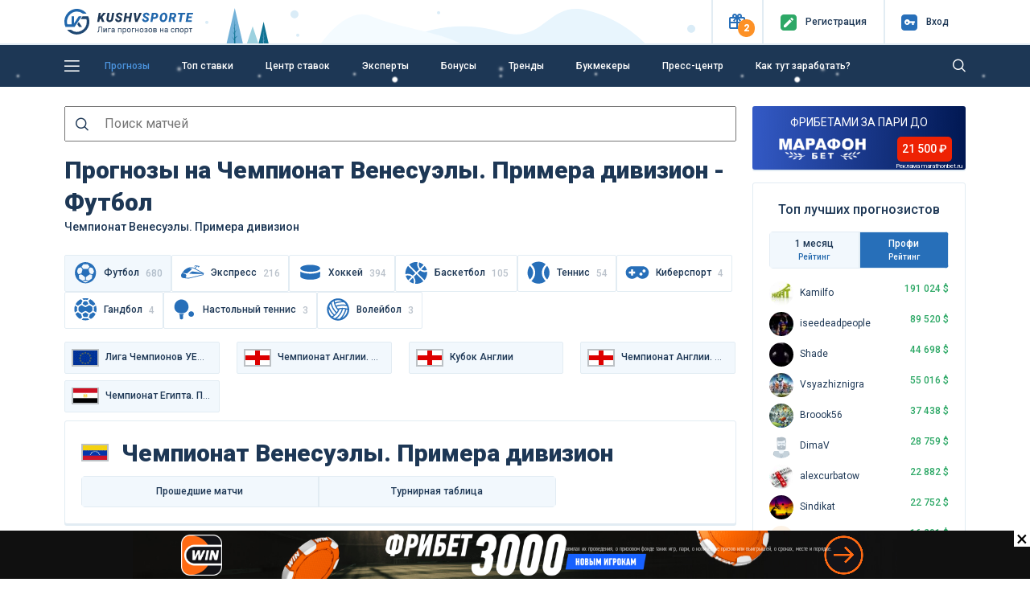

--- FILE ---
content_type: text/html; charset=UTF-8
request_url: https://kushvsporte.ru/freeforcats/champ/30320-cempionat-venesuely-primera-divizion
body_size: 25741
content:
<!DOCTYPE html>
<html lang="ru-RU">
<head>
<meta charset="UTF-8">
<meta http-equiv="X-UA-Compatible" content="IE=edge">
<meta name="google-play-app" content="app-id=com.kush.experts.forecast">
<meta name="apple-itunes-app" content="app-id=6695755825">
<meta name="viewport" content="width=device-width, initial-scale=1, user-scalable=no">
<meta name="csrf-param" content="_csrf">
<meta name="csrf-token" content="19pzRFIWAI4XTjBkq6657Wtb5Nl9_Dte73VFPp-IYXiFiwYyYEdUvXA3ZyjvyNuCLwm1jxyPV3OwMBBwq_5SHg==">
<title>Прогнозы на Чемпионат Венесуэлы. Примера дивизион на сегодня - Футбол</title>
<meta name="robots" content="index">
<meta property="og:site_name" content="Лига прогнозов на спорт">
<meta property="og:image" content="https://kushvsporte.ru/images/kushvsporte-image4.jpg">
<meta property="og:url" content="https://kushvsporte.ru/freeforcats/champ/30320-cempionat-venesuely-primera-divizion">
<meta property="og:type" content="website">
<meta name="description" content="Футбол. Подборка надежных прогнозов на Чемпионат Венесуэлы. Примера дивизион от лучших спортивных аналитиков на Куш в спорте. Чемпионат Венесуэлы. Примера дивизион - бесплатные прогнозы от профессиональных капперов.">
<meta property="og:title" content="Прогнозы на Чемпионат Венесуэлы. Примера дивизион на сегодня - Футбол">
<link href="https://kushvsporte.ru/freeforcats/champ/30320-cempionat-venesuely-primera-divizion" rel="canonical">
<link type="image/png" href="/favicon.png" rel="icon">
<link type="image/png" href="/apple-touch-iphone.png" rel="apple-touch-icon" sizes="57x57">
<link type="image/x-icon" href="/icon.ico" rel="icon">
<link type="image/png" href="/icon-48.png" rel="icon" sizes="48x48">
<link type="font/woff" href="/fonts/new/kushicon.woff" rel="preload" as="font" crossorigin>
<link type="font/ttf" href="/fonts/new/kushicon.ttf" rel="preload" as="font" crossorigin>
<link type="font/woff2" href="/assets/8fe47ca6/webfonts/fa-solid-900.woff2" rel="preload" as="font" crossorigin>
<link type="font/woff2" href="/assets/8fe47ca6/webfonts/fa-brands-400.woff2" rel="preload" as="font" crossorigin>
<link href="//fonts.googleapis.com/css?family=Roboto:400,500,900&amp;amp;subset=cyrillic" rel="stylesheet">
<link href="/assets/css-compress/5199b9680c73fe8d8f80f2c2f2c94704.css?v=1767279939" rel="stylesheet">
<script type="application/ld+json">{"@context":"https:\/\/schema.org","@type":"BreadcrumbList","itemListElement":[{"@type":"ListItem","position":1,"name":"🤑Бесплатные прогнозы","item":"https:\/\/kushvsporte.ru\/freeforcats"},{"@type":"ListItem","position":2,"name":"⚽Футбол","item":"https:\/\/kushvsporte.ru\/freeforcats\/sports\/football"},{"@type":"ListItem","position":3,"name":"🏆Чемпионат Венесуэлы. Примера дивизион","item":"https:\/\/kushvsporte.ru\/freeforcats\/champ\/30320-cempionat-venesuely-primera-divizion"}]}</script></head>
<body>

<div class="main-header">
<header class="header fixed-top">
<div class="top-block">
<div class="container">
<div class="row align-items-center">
<div class="col-2 col-sm-4 col-md-3 col-lg-3 col-xl-2 text-left">
<a class="d-none d-sm-block" href="/"><img class="img-fluid" src="/img/logo.svg" width="160" alt=""></a> <a class="d-block d-sm-none" href="/"><img class="img-fluid" src="/img/logo_m.svg" alt=""></a> </div>
<div class="col-10 col-sm-8 col-md-9 col-lg-9 col-xl-10 text-right">
<ul>
<li class="topButton">
<button type="button" id="present" class="iconColor present" data-toggle="popover" role="button" data-placement="bottom" data-html="true" data-popover-content="#present-popover"><i class="icon-ks-gift"></i><span>2</span></button> </li>
<li class="topButton medium"> 
<a href="/users/register"><div class="iconColor mr-1 mr-sm-2"><i class="icon-ks-reg"></i></div>
<span>Регистр<span class="d-sm-none">.</span><span class="menuTopSpan">ация</span></span></a> </li>
<li class="topButton medium" id="authModalButton">
<a href="javascript:void(0);"><div class="iconColor mr-1 mr-sm-2"><i class="icon-ks-login"></i></div>
<span>Вход</span></a> </li>
</ul>
<div class="d-none" id="present-popover">
<a class="main-color notUnderlineHover linkPresentBK" href="/banner/click/17" rel="nofollow" target="_blank"><div class="d-flex justify-content-between align-items-center mb-2"><div class="text-center"><img class="img-fluid" src="/images/ratingbk/WinlineNewLogo25.png" width="83" alt=""></div><div class="fs12Mobile fs14 lh16 col-6 text-center">Фрибет 3000₽ всем новым игрокам</div><div>
<div class="btn btn-orange w-100">
<i class="icon-ks-gift fs14 d-block d-sm-none"></i>
<div class="d-none d-sm-block">Получить</div>
</div>
</div></div></a><div class="border-line my-2"></div><a class="main-color notUnderlineHover linkPresentBK" href="/banner/click/28" rel="nofollow" target="_blank"><div class="d-flex justify-content-between align-items-center "><div class="text-center"><img class="img-fluid" src="/images/ratingbk/MarafonBet.png" width="83" alt=""></div><div class="fs12Mobile fs14 lh16 col-6 text-center">ФРИБЕТАМИ ЗА ПАРИ ДО 21 500 ₽</div><div>
<div class="btn btn-orange w-100">
<i class="icon-ks-gift fs14 d-block d-sm-none"></i>
<div class="d-none d-sm-block">Получить</div>
</div>
</div></div></a><div class="close-present"><span>×</span></div><div class="border-line mt-2 mb-0 text-center">
<a href="#" class="showModal" data-type="sale" data-content="winline.ru, marathonbet.ru" rel="nofollow">Реклама 18+</a>
</div> </div>
</div>
<div class="windowAuthReg formStyle collapse" id="authModalWindow">
<div class="blockAuthReg">
<div class="row align-items-center">
<div class="col fs20 bold text-left">Вход</div>
<div class="col fs20 text-right close"><i class="icon-ks-close"></i></div>
</div>
<div class="row">
<div class="border-line"></div>
</div>
<form id="login-widget-form" action="/users/login" method="post">
<input type="hidden" name="_csrf" value="19pzRFIWAI4XTjBkq6657Wtb5Nl9_Dte73VFPp-IYXiFiwYyYEdUvXA3ZyjvyNuCLwm1jxyPV3OwMBBwq_5SHg==">
<div class="mb-3">
<div id="w7"> <a class="auth-link vkontakte" href="/users/auth?authclient=vkontakte" data-popup-width="860" data-popup-height="480"><img class="img-fluid mx-1" src="/img/vkontakte.png" width="34" alt=""></a> <a class="auth-link odnoklassniki" href="/users/auth?authclient=odnoklassniki" data-popup-width="860" data-popup-height="480"><img class="img-fluid mx-1" src="/img/odnoklassniki.png" width="34" alt=""></a> <a class="auth-link yandex" href="/users/auth?authclient=yandex" data-popup-width="860" data-popup-height="480"><img class="img-fluid mx-1" src="/img/yandex.png" width="34" alt=""></a> <a class="auth-link mail" href="/users/auth?authclient=mail" data-popup-width="860" data-popup-height="480"><img class="img-fluid mx-1" src="/img/mail.png" width="34" alt=""></a></div> </div>
<div class="form-group field-login-form-login required">
<input type="text" id="login-form-login" class="form-control" name="login-form[login]" placeholder=" " aria-required="true"><label class="control-label" for="login-form-login">Логин</label><div class="help-block"></div>
</div>
<div class="form-group password-block field-login-form-password required">
<input type="password" id="login-form-password" class="form-control password-input" name="login-form[password]" placeholder=" " aria-required="true"><label class="control-label" for="login-form-password">Пароль</label><div class="help-block"></div><a href="#" class="password-control"></a>
</div>
<div class="form-group field-login-form-rememberme">
<div class="custom-control custom-checkbox"><input type="hidden" name="login-form[rememberMe]" value="0"><input type="checkbox" id="login-form-rememberme" class="custom-control-input" name="login-form[rememberMe]" value="1"><label class="custom-control-label medium" for="login-form-rememberme">Запомнить меня</label></div>
</div>
<button type="submit" class="btn btn-blue">Авторизоваться</button>
</form>
<div class="row mt-2">
<div class="col text-left">
<a class="medium" href="/users/register">Регистрация</a> </div>
<div class="col text-right">
<a class="medium" href="/users/forgot">Забыли пароль?</a> </div>
</div>
</div>
</div>
</div>
</div>
</div>
<div class="blockMainNavbar inner anim-snow "> 
<div class="container">
<nav class="main-navbar">
<a href="javascript:void(0);" id="left-menu-toggle" class="nav-link"><i class="icon-ks-menu"></i></a>
<ul id="696e408e3cb5b" class="navbar-nav navbar-right nav"><li><a class="nav-link d-none d-sm-inline-block" href="/freeforcats" title="Прогнозы">Прогнозы</a></li>
<li><a class="nav-link" href="/topbets" title="Топ ставки">Топ ставки</a></li>
<li><a class="nav-link" href="/centerbet/football" title="Центр ставок">Центр ставок</a></li>
<li><a class="nav-link" href="/experts/profi" title="Эксперты">Эксперты</a></li>
<li><a class="nav-link" href="/bonus" title="Бонусы">Бонусы</a></li>
<li><a class="nav-link" href="/trend" title="Тренды">Тренды</a></li>
<li><a class="nav-link" href="/bookmaker/rating" title="Букмекеры">Букмекеры</a></li>
<li><a class="nav-link" href="/bloga-bet" title="Пресс-центр">Пресс-центр</a></li>
<li><a class="nav-link" href="/get-paid" title="Как тут заработать?">Как тут заработать?</a></li></ul>
<form class="formSearch formSearchOut" action="/site/search" method="get"><input type="text" class="formSearchInput " name="q" autocomplete="off"></form> <i class="icon-ks-close formSearchOut formSearchCloseIcon"></i>
<i class="icon-ks-search formSearchOut formSearchIcon"></i>
</nav>
<div id="left-menu">
<ul id="696e408e3f26b" class="navbar-nav medium pl-4 nav"><li><a href="/freeforcats" title="Все прогнозы на спорт"><i class="fas fa-star mr-4"></i>Все прогнозы на спорт</a></li>
<li><a href="/konkurs-prognozistov" title="КОНКУРС"><i class="fas fa-signal mr-4"></i>КОНКУРС</a></li>
<li><a href="/topbets" title="Топ ставки сегодня"><i class="fas fa-bomb mr-4"></i>Топ ставки сегодня</a></li>
<li><a href="/centerbet/football" title="Центр ставок сегодня"><i class="fas fa-bullseye mr-4"></i>Центр ставок сегодня</a></li>
<li><a href="/trend" title="Прогнозы по трендам"><i class="fas fa-thumbs-up mr-4"></i>Прогнозы по трендам</a></li>
<li><a href="/experts/profi" title="Рейтинг прогнозистов"><i class="fas fa-users mr-4"></i>Рейтинг прогнозистов</a></li>
<li><a href="/bookmaker/rating" title="Рейтинг букмекеров"><i class="fas fa-trophy mr-4"></i>Рейтинг букмекеров</a></li>
<li><a class="i-orange" href="/bonus" title="Бонусы и фрибеты"><i class="fas fa-gift mr-4"></i>Бонусы и фрибеты</a></li>
<li><a href="/get-paid" title="Как тут заработать?"><i class="fas fa-question-circle mr-4"></i>Как тут заработать?</a></li></ul> <hr class="mt-0">
<ul id="696e408e41768" class="navbar-nav pl-4 nav"><li><a href="/school-bet" title="Школа ставок"><i class="fas fa-book mr-4"></i>Школа ставок</a></li>
<li><a href="/bloga-bet" title="Пресс-центр"><i class="fas fa-th-list mr-4"></i>Пресс-центр</a></li>
<li><a href="/testimonials" title="Ваши отзывы"><i class="fas fa-comment mr-4"></i>Ваши отзывы</a></li>
<li><a href="/f-a-q" title="Вопрос-ответ"><i class="fas fa-question-circle mr-4"></i>Вопрос-ответ</a></li>
<li><a href="/bet/statistic" title="Спортивная статистика"><i class="fas fa-columns mr-4"></i>Спортивная статистика</a></li>
<li><a href="/banner/click/94" title="Скачать приложение" target="_blank"><i class="fas fa-arrow-circle-down mr-4"></i>Скачать приложение</a></li>
<li><a href="/banner/click/169" title="Telegram чат" target="_blank"><i class="fas fa-paper-plane mr-4"></i>Telegram чат</a></li></ul>
</div>
</div>
</div>
</header> </div>
<div class="main-content">
<a class="matchday-m d-block d-sm-none faf text-truncate" href="/event/6386661-bude-glimt-manchester-siti">
Матч дня <span class="match-event medium ml-2 ml-sm-3">Будё-Глимт - Манчестер Сити</span>
</a>
<div class="container content pb-3 mtIn pt-3 pt-sm-4">
<div class="row">
<div class="col-12">
</div>
<div class="col-lg-9">
<form action="/site/search" method="get">
<label for="top-search" class="icon-ks-search fs16" style="margin-right: -44px; float: left; padding: 14px;"></label>
<input id="top-search" type="text" class="fs16 p-2 pl-5 mb-3 w-100 d-block w-100" name="q" autocomplete="off" placeholder="Поиск матчей">
</form>
<div id="eventBets" class="pjax-reload" data-pjax-container="" data-pjax-push-state data-pjax-timeout="3000">
<div class="betPjax">
<div class="align-items-center mb-3 mb-lg-4">
<h1 class="mb-3 mb-lg-0">Прогнозы на Чемпионат Венесуэлы. Примера дивизион - Футбол</h1><span class="fs14 medium">Чемпионат Венесуэлы. Примера дивизион</span> </div>
<div class="scroll-bonus" style="overflow-x: auto;"><div class="types-bonus scroll mb-3"><span class="sport-slide medium main-color notUnderlineHover active"><span class="medium align-middle main-color"><div class="sportType sport1 d-inline-block align-middle mr-2"></div>Футбол<span class="ml-2 opacity align-middle">680</span></span></span><a class="sport-slide medium main-color notUnderlineHover bk-rating-pj" href="/freeforcats/sports/express"><div class="sportType sport-1 d-inline-block align-middle mr-2"></div>Экспресс<span class="ml-2 opacity align-middle">216</span></a><a class="sport-slide medium main-color notUnderlineHover bk-rating-pj" href="/freeforcats/sports/hockey"><div class="sportType sport3 d-inline-block align-middle mr-2"></div>Хоккей<span class="ml-2 opacity align-middle">394</span></a><a class="sport-slide medium main-color notUnderlineHover bk-rating-pj" href="/freeforcats/sports/basketball"><div class="sportType sport2 d-inline-block align-middle mr-2"></div>Баскетбол<span class="ml-2 opacity align-middle">105</span></a><a class="sport-slide medium main-color notUnderlineHover bk-rating-pj" href="/freeforcats/sports/tennis"><div class="sportType sport22 d-inline-block align-middle mr-2"></div>Теннис<span class="ml-2 opacity align-middle">54</span></a><a class="sport-slide medium main-color notUnderlineHover bk-rating-pj" href="/freeforcats/sports/cyber"><div class="sportType sport38 d-inline-block align-middle mr-2"></div>Киберспорт<span class="ml-2 opacity align-middle">4</span></a><a class="sport-slide medium main-color notUnderlineHover bk-rating-pj" href="/freeforcats/sports/handball"><div class="sportType sport7 d-inline-block align-middle mr-2"></div>Гандбол<span class="ml-2 opacity align-middle">4</span></a><a class="sport-slide medium main-color notUnderlineHover bk-rating-pj" href="/freeforcats/sports/table-tennis"><div class="sportType sport19 d-inline-block align-middle mr-2"></div>Настольный теннис<span class="ml-2 opacity align-middle">3</span></a><a class="sport-slide medium main-color notUnderlineHover bk-rating-pj" href="/freeforcats/sports/voleyball"><div class="sportType sport4 d-inline-block align-middle mr-2"></div>Волейбол<span class="ml-2 opacity align-middle">3</span></a></div></div><div id="typeSportsBlock" class="typeSports mb-2"><div class="row"><div class="col-6 col-sm-4 col-md-3 userStatMonthSlider-item mb-2"><a class="text-truncate" href="/freeforcats/champ/29436-liga-cempionov-uefa" title="Лига Чемпионов УЕФА" data-pjax="1"><span class="img-fluid mr-1 d-inline-block"><span class="country-flag d-inline-block align-middle mr-1 cntr-id-223"></span></span><div class="medium d-inline">Лига Чемпионов УЕФА</div></a></div><div class="col-6 col-sm-4 col-md-3 userStatMonthSlider-item mb-2"><a class="text-truncate" href="/freeforcats/champ/29454-cempionat-anglii-cempionsip" title="Чемпионат Англии. Чемпионшип" data-pjax="1"><span class="img-fluid mr-1 d-inline-block"><span class="country-flag d-inline-block align-middle mr-1 cntr-id-231"></span></span><div class="medium d-inline">Чемпионат Англии. Чемпионшип</div></a></div><div class="col-6 col-sm-4 col-md-3 userStatMonthSlider-item mb-2"><a class="text-truncate" href="/freeforcats/champ/30678-kubok-anglii" title="Кубок Англии" data-pjax="1"><span class="img-fluid mr-1 d-inline-block"><span class="country-flag d-inline-block align-middle mr-1 cntr-id-231"></span></span><div class="medium d-inline">Кубок Англии</div></a></div><div class="col-6 col-sm-4 col-md-3 userStatMonthSlider-item mb-2"><a class="text-truncate" href="/freeforcats/champ/29459-cempionat-anglii-liga-1" title="Чемпионат Англии. Лига 1" data-pjax="1"><span class="img-fluid mr-1 d-inline-block"><span class="country-flag d-inline-block align-middle mr-1 cntr-id-231"></span></span><div class="medium d-inline">Чемпионат Англии. Лига 1</div></a></div><div class="col-6 col-sm-4 col-md-3 userStatMonthSlider-item mb-2"><a class="text-truncate" href="/freeforcats/champ/30793-cempionat-egipta-premer-liga" title="Чемпионат Египта. Премьер-лига" data-pjax="1"><span class="img-fluid mr-1 d-inline-block"><span class="country-flag d-inline-block align-middle mr-1 cntr-id-66"></span></span><div class="medium d-inline">Чемпионат Египта. Премьер-лига</div></a></div></div></div>
<div class="border-block">
<h2><div class="country-flag d-inline-block cntr-id-41 mr-3"><i></i></div>Чемпионат Венесуэлы. Примера дивизион</h2>
<div class="row">
<div class="col-12 col-md-9">
<ul id="w0" class="ratingTabs nav"><li class="col liRating nav-item"><a class="linkRating nav-link" href="#endedEvents" data-toggle="tab"><div class="d-none d-sm-block">Прошедшие матчи</div><div class="d-block d-sm-none">Последниe</div></a></li>
<li class="col liRating nav-item"><a class="linkRating nav-link" href="#champTable" data-toggle="tab"><div class="d-none d-sm-block">Турнирная таблица</div><div class="d-block d-sm-none">Таблица</div></a></li></ul> </div>
</div>
<div class="tab-content">
<div id="futureEvents" class="tab-pane active">
</div>
<div id="endedEvents" class="tab-pane">
<h3 class="text-left mt-3">Последние игры</h3>
<div class="row">
<div class="col-3 color888 d-none d-sm-block">
<div class="country-flag d-inline-block align-middle mr-1 cntr-id-41"><i></i></div>
<span>07.12.2025</span>
</div>
<div class="col text-center">
<a class="notUnderlineHover" href="/event/6297360-karabobo-universidad-sentral-de-venesuela" title="Прогнозы на матч Карабобо - Универсидад Сентраль де Венесуэла 07 декабря 01:00" data-pjax="0"> <div class="row ml-auto mr-auto">
<div class="col text-right text-truncate">
<span >Карабобо</span>
</div>
<div>
<img class="rounded-circle img-fluid" src="/images/team/small/2338.png" width="19" alt=""> <span class="ml-1 mr-1 green">0:2 (0:0 0:2)</span>
<img class="rounded-circle img-fluid" src="/images/team/small/17941.png" width="19" alt=""> </div>
<div class="col text-left text-truncate">
<span >Универсидад Сентраль де Венесуэла</span>
</div>
</div>
</a> </div>
<div class="w-100"><div class="border-line2 my-2"></div></div>
<div class="col-3 color888 d-none d-sm-block">
<div class="country-flag d-inline-block align-middle mr-1 cntr-id-41"><i></i></div>
<span>01.12.2025</span>
</div>
<div class="col text-center">
<a class="notUnderlineHover" href="/event/6284760-universidad-sentral-de-venesuela-karabobo" title="Прогнозы на матч Универсидад Сентраль де Венесуэла - Карабобо 01 декабря 01:00" data-pjax="0"> <div class="row ml-auto mr-auto">
<div class="col text-right text-truncate">
<span >Универсидад Сентраль де Венесуэла</span>
</div>
<div>
<img class="rounded-circle img-fluid" src="/images/team/small/17941.png" width="19" alt=""> <span class="ml-1 mr-1 green">1:1 (1:0 0:1)</span>
<img class="rounded-circle img-fluid" src="/images/team/small/2338.png" width="19" alt=""> </div>
<div class="col text-left text-truncate">
<span >Карабобо</span>
</div>
</div>
</a> </div>
<div class="w-100"><div class="border-line2 my-2"></div></div>
<div class="col-3 color888 d-none d-sm-block">
<div class="country-flag d-inline-block align-middle mr-1 cntr-id-41"><i></i></div>
<span>24.11.2025</span>
</div>
<div class="col text-center">
<a class="notUnderlineHover" href="/event/6268468-karabobo-akademiya-puerto-kabelo" title="Прогнозы на матч Карабобо - Академия Пуэрто-Кабельо 24 ноября 01:00" data-pjax="0"> <div class="row ml-auto mr-auto">
<div class="col text-right text-truncate">
<span >Карабобо</span>
</div>
<div>
<img class="rounded-circle img-fluid" src="/images/team/small/2338.png" width="19" alt=""> <span class="ml-1 mr-1 green">1:0 (0:0 1:0)</span>
<img class="rounded-circle img-fluid" src="/images/team/small/6247.png" width="19" alt=""> </div>
<div class="col text-left text-truncate">
<span >Академия Пуэрто-Кабельо</span>
</div>
</div>
</a> </div>
<div class="w-100"><div class="border-line2 my-2"></div></div>
<div class="col-3 color888 d-none d-sm-block">
<div class="country-flag d-inline-block align-middle mr-1 cntr-id-41"><i></i></div>
<span>10.11.2025</span>
</div>
<div class="col text-center">
<a class="notUnderlineHover" href="/event/6235253-karabobo-karakas" title="Прогнозы на матч Карабобо - Каракас 10 ноября 02:00" data-pjax="0"> <div class="row ml-auto mr-auto">
<div class="col text-right text-truncate">
<span >Карабобо</span>
</div>
<div>
<img class="rounded-circle img-fluid" src="/images/team/small/2338.png" width="19" alt=""> <span class="ml-1 mr-1 green">2:0 (0:0 2:0)</span>
<img class="rounded-circle img-fluid" src="/images/team/small/6244.png" width="19" alt=""> </div>
<div class="col text-left text-truncate">
<span >Каракас</span>
</div>
</div>
</a> </div>
<div class="w-100"><div class="border-line2 my-2"></div></div>
<div class="col-3 color888 d-none d-sm-block">
<div class="country-flag d-inline-block align-middle mr-1 cntr-id-41"><i></i></div>
<span>10.11.2025</span>
</div>
<div class="col text-center">
<a class="notUnderlineHover" href="/event/6235252-deportivo-tachira-metropolitanos" title="Прогнозы на матч Депортиво Тачира - Метрополитанос 10 ноября 00:30" data-pjax="0"> <div class="row ml-auto mr-auto">
<div class="col text-right text-truncate">
<span >Депортиво Тачира</span>
</div>
<div>
<img class="rounded-circle img-fluid" src="/images/team/small/6242.png" width="19" alt=""> <span class="ml-1 mr-1 green">2:0 (2:0 0:0)</span>
<img class="rounded-circle img-fluid" src="/images/team/small/6240.png" width="19" alt=""> </div>
<div class="col text-left text-truncate">
<span >Метрополитанос</span>
</div>
</div>
</a> </div>
<div class="w-100"><div class="border-line2 my-2"></div></div>
<div class="col-3 color888 d-none d-sm-block">
<div class="country-flag d-inline-block align-middle mr-1 cntr-id-41"><i></i></div>
<span>09.11.2025</span>
</div>
<div class="col text-center">
<a class="notUnderlineHover" href="/event/6230859-monagas-samora" title="Прогнозы на матч Монагас - Самора 09 ноября 02:30" data-pjax="0"> <div class="row ml-auto mr-auto">
<div class="col text-right text-truncate">
<span >Монагас</span>
</div>
<div>
<img class="rounded-circle img-fluid" src="/images/team/small/2329.png" width="19" alt=""> <span class="ml-1 mr-1 green">1:0 (0:0 1:0)</span>
<img class="rounded-circle img-fluid" src="/images/team/small/5732.png" width="19" alt=""> </div>
<div class="col text-left text-truncate">
<span >Самора</span>
</div>
</div>
</a> </div>
<div class="w-100"><div class="border-line2 my-2"></div></div>
<div class="col-3 color888 d-none d-sm-block">
<div class="country-flag d-inline-block align-middle mr-1 cntr-id-41"><i></i></div>
<span>09.11.2025</span>
</div>
<div class="col text-center">
<a class="notUnderlineHover" href="/event/6231145-deportivo-la-guayra-akademiya-puerto-kabelo" title="Прогнозы на матч Депортиво Ла-Гуайра - Академия Пуэрто-Кабельо 09 ноября 02:30" data-pjax="0"> <div class="row ml-auto mr-auto">
<div class="col text-right text-truncate">
<span >Депортиво Ла-Гуайра</span>
</div>
<div>
<img class="rounded-circle img-fluid" src="/images/team/small/2337.png" width="19" alt=""> <span class="ml-1 mr-1 green">0:0 (0:0 0:0)</span>
<img class="rounded-circle img-fluid" src="/images/team/small/6247.png" width="19" alt=""> </div>
<div class="col text-left text-truncate">
<span >Академия Пуэрто-Кабельо</span>
</div>
</div>
</a> </div>
<div class="w-100"><div class="border-line2 my-2"></div></div>
<div class="col-3 color888 d-none d-sm-block">
<div class="country-flag d-inline-block align-middle mr-1 cntr-id-41"><i></i></div>
<span>06.11.2025</span>
</div>
<div class="col text-center">
<a class="notUnderlineHover" href="/event/6223669-karakas-deportivo-tachira" title="Прогнозы на матч Каракас - Депортиво Тачира 06 ноября 02:30" data-pjax="0"> <div class="row ml-auto mr-auto">
<div class="col text-right text-truncate">
<span >Каракас</span>
</div>
<div>
<img class="rounded-circle img-fluid" src="/images/team/small/6244.png" width="19" alt=""> <span class="ml-1 mr-1 green">0:0 (0:0 0:0)</span>
<img class="rounded-circle img-fluid" src="/images/team/small/6242.png" width="19" alt=""> </div>
<div class="col text-left text-truncate">
<span >Депортиво Тачира</span>
</div>
</div>
</a> </div>
<div class="w-100"><div class="border-line2 my-2"></div></div>
<div class="col-3 color888 d-none d-sm-block">
<div class="country-flag d-inline-block align-middle mr-1 cntr-id-41"><i></i></div>
<span>06.11.2025</span>
</div>
<div class="col text-center">
<a class="notUnderlineHover" href="/event/6223294-metropolitanos-karabobo" title="Прогнозы на матч Метрополитанос - Карабобо 06 ноября 02:30" data-pjax="0"> <div class="row ml-auto mr-auto">
<div class="col text-right text-truncate">
<span >Метрополитанос</span>
</div>
<div>
<img class="rounded-circle img-fluid" src="/images/team/small/6240.png" width="19" alt=""> <span class="ml-1 mr-1 green">0:4 (0:1 0:3)</span>
<img class="rounded-circle img-fluid" src="/images/team/small/2338.png" width="19" alt=""> </div>
<div class="col text-left text-truncate">
<span >Карабобо</span>
</div>
</div>
</a> </div>
<div class="w-100"><div class="border-line2 my-2"></div></div>
<div class="col-3 color888 d-none d-sm-block">
<div class="country-flag d-inline-block align-middle mr-1 cntr-id-41"><i></i></div>
<span>05.11.2025</span>
</div>
<div class="col text-center">
<a class="notUnderlineHover" href="/event/6222815-akademiya-puerto-kabelo-monagas" title="Прогнозы на матч Академия Пуэрто-Кабельо - Монагас 05 ноября 02:30" data-pjax="0"> <div class="row ml-auto mr-auto">
<div class="col text-right text-truncate">
<span >Академия Пуэрто-Кабельо</span>
</div>
<div>
<img class="rounded-circle img-fluid" src="/images/team/small/6247.png" width="19" alt=""> <span class="ml-1 mr-1 green">3:2 (2:2 1:0)</span>
<img class="rounded-circle img-fluid" src="/images/team/small/2329.png" width="19" alt=""> </div>
<div class="col text-left text-truncate">
<span >Монагас</span>
</div>
</div>
</a> </div>
</div>
</div>
<div id="champTable" class="tab-pane">
<div class="mt-3">
<h4 class="text-left">Турнирная таблица</h4>
<div class="tablePadding">
</tbody></table><h4>Группа A</h4><table class="table tableEvent tableChamp ">
<thead>
<tr>
<td>М</td>
<td>Команды</td>
<td>Игры</td>
<td>В</td>
<td>Н</td>
<td>П</td>
<td>ЗГ</td>
<td>ПГ</td>
<td>О</td>
<td align="right" class="mob-none sm-none">Последние матчи</td>
</tr>
</thead>
<tbody> <tr class=" top">
<td>
1 </td>
<td><span>Академия Пуэрто-Кабельо</span></td>
<td>3</td>
<td>3</td>
<td>0</td>
<td>0</td>
<td>8</td>
<td>2</td>
<td>9</td>
<td align="right" class="mob-none sm-none">
<div class="UserLastStat InotLink">
<i class="icon-ks-win winIcon" aria-hidden="true"></i><i class="icon-ks-win winIcon" aria-hidden="true"></i><i class="icon-ks-win winIcon" aria-hidden="true"></i><i class="icon-ks-win winIcon" aria-hidden="true"></i> </div>
</td>
</tr>
<tr class="">
<td>
2 </td>
<td><span>Депортиво Ла-Гуайра</span></td>
<td>4</td>
<td>2</td>
<td>1</td>
<td>1</td>
<td>5</td>
<td>5</td>
<td>7</td>
<td align="right" class="mob-none sm-none">
<div class="UserLastStat InotLink">
<i class="icon-ks-win winIcon" aria-hidden="true"></i><i class="icon-ks-win winIcon" aria-hidden="true"></i><i class="icon-ks-win drawIcon" aria-hidden="true"></i><i class="icon-ks-lose emptyIcon" aria-hidden="true"></i> </div>
</td>
</tr>
<tr class="">
<td>
3 </td>
<td><span>Самора</span></td>
<td>3</td>
<td>1</td>
<td>1</td>
<td>1</td>
<td>3</td>
<td>4</td>
<td>4</td>
<td align="right" class="mob-none sm-none">
<div class="UserLastStat InotLink">
<i class="icon-ks-lose emptyIcon" aria-hidden="true"></i><i class="icon-ks-lose emptyIcon" aria-hidden="true"></i><i class="icon-ks-win drawIcon" aria-hidden="true"></i><i class="icon-ks-win winIcon" aria-hidden="true"></i> </div>
</td>
</tr>
<tr class="">
<td>
4 </td>
<td><span>Монагас</span></td>
<td>4</td>
<td>0</td>
<td>0</td>
<td>4</td>
<td>2</td>
<td>7</td>
<td>0</td>
<td align="right" class="mob-none sm-none">
<div class="UserLastStat InotLink">
<i class="icon-ks-lose emptyIcon" aria-hidden="true"></i><i class="icon-ks-lose emptyIcon" aria-hidden="true"></i><i class="icon-ks-lose emptyIcon" aria-hidden="true"></i><i class="icon-ks-lose emptyIcon" aria-hidden="true"></i> </div>
</td>
</tr>
</tbody></table><h4>Группа B</h4><table class="table tableEvent tableChamp ">
<thead>
<tr>
<td>М</td>
<td>Команды</td>
<td>Игры</td>
<td>В</td>
<td>Н</td>
<td>П</td>
<td>ЗГ</td>
<td>ПГ</td>
<td>О</td>
<td align="right" class="mob-none sm-none">Последние матчи</td>
</tr>
</thead>
<tbody> <tr class=" top">
<td>
1 </td>
<td><span>Каракас</span></td>
<td>4</td>
<td>2</td>
<td>2</td>
<td>0</td>
<td>7</td>
<td>5</td>
<td>8</td>
<td align="right" class="mob-none sm-none">
<div class="UserLastStat InotLink">
<i class="icon-ks-win drawIcon" aria-hidden="true"></i><i class="icon-ks-win winIcon" aria-hidden="true"></i><i class="icon-ks-win winIcon" aria-hidden="true"></i><i class="icon-ks-win drawIcon" aria-hidden="true"></i> </div>
</td>
</tr>
<tr class="">
<td>
2 </td>
<td><span>Карабобо</span></td>
<td>4</td>
<td>2</td>
<td>2</td>
<td>0</td>
<td>4</td>
<td>2</td>
<td>8</td>
<td align="right" class="mob-none sm-none">
<div class="UserLastStat InotLink">
<i class="icon-ks-win winIcon" aria-hidden="true"></i><i class="icon-ks-win drawIcon" aria-hidden="true"></i><i class="icon-ks-win winIcon" aria-hidden="true"></i><i class="icon-ks-win drawIcon" aria-hidden="true"></i> </div>
</td>
</tr>
<tr class="">
<td>
3 </td>
<td><span>Депортиво Тачира</span></td>
<td>4</td>
<td>0</td>
<td>2</td>
<td>2</td>
<td>5</td>
<td>7</td>
<td>2</td>
<td align="right" class="mob-none sm-none">
<div class="UserLastStat InotLink">
<i class="icon-ks-lose emptyIcon" aria-hidden="true"></i><i class="icon-ks-win drawIcon" aria-hidden="true"></i><i class="icon-ks-lose emptyIcon" aria-hidden="true"></i><i class="icon-ks-win drawIcon" aria-hidden="true"></i> </div>
</td>
</tr>
<tr class="">
<td>
4 </td>
<td><span>Метрополитанос</span></td>
<td>4</td>
<td>0</td>
<td>2</td>
<td>2</td>
<td>4</td>
<td>6</td>
<td>2</td>
<td align="right" class="mob-none sm-none">
<div class="UserLastStat InotLink">
<i class="icon-ks-win drawIcon" aria-hidden="true"></i><i class="icon-ks-lose emptyIcon" aria-hidden="true"></i><i class="icon-ks-lose emptyIcon" aria-hidden="true"></i><i class="icon-ks-win drawIcon" aria-hidden="true"></i> </div>
</td>
</tr>
</tbody>
</table>
<div class="d-inline-block"><i class="marker mx-1 marker-green"></i>Проход дальше</div> </div>
</div>
</div>
</div>
</div>
</div>
<h2>Топ прогнозы</h2>
<div class="mb-4">
<div id="top-list" class="list-view"><div class="empty"></div></div> </div>
<div class="scroll-bonus mt-2" style="overflow-x: auto;"><div class="types-bonus scroll mb-3 betPjax"><a class="sport-slide medium main-color notUnderlineHover bk-rating-pj" href="/freeforcats/sports/football?filter=cf">Коэффициент от 1.85</a><a class="sport-slide medium main-color notUnderlineHover bk-rating-pj" href="/freeforcats/sports/football?filter=24">Сегодня</a><a class="sport-slide medium main-color notUnderlineHover bk-rating-pj" href="/freeforcats/sports/football?filter=2">2 часа</a><a class="sport-slide medium main-color notUnderlineHover bk-rating-pj" href="/freeforcats/sports/football?filter=6">6 часов</a><a class="sport-slide medium main-color notUnderlineHover bk-rating-pj" href="/freeforcats/sports/football?filter=12">12 часов</a></div></div>
<div id="bet-list-event" class="list-view">
<div class="betsList mt-3" id="" itemscope itemtype="https://schema.org/Review">
<div class="itemBet mb-4">
<div class="headerBet footerBet-background">
<div class="row align-items-center">
<div class="col-6 col-md-3 col-lg-4 col-xl-3 order-1">
<div class="d-flex" itemprop="author" itemscope itemtype="http://schema.org/Person">
<div class="d-none">
<span itemprop="name">macro</span>
<span itemprop="image">https://kushvsporte.ru/images/avatar/235714_txt2img_3940718847.png</span>
</div>
<a class="onlyLinkSearch" href="javascript:void(0);" title="macro" rel="nofollow" data-uid="235714" onclick="return false;" data-type="user" data-pjax="0"><img class="rounded-circle" src="/assets/thumbnails/88/88f93317132a5528c215ddc369bd54f8.png" width="40" alt=""></a>
<div class="UserLastStat ml-1 ml-lg-2">
<a class="text-truncate onlyLinkSearch" href="javascript:void(0);" title="macro" rel="nofollow" data-pjax="0" data-uid="235714" onclick="return false;" data-type="user">macro</a> <div class="dateBet">
30 ноября 21:46 </div>
</div>
</div>
</div>
<div class="col-6 col-md-3 order-2">
<span class="medium fs16 fs14Mobile gray">-9 136 $</span> за месяц
</div>
<div class="col-9 col-md-4 col-lg-3 col-xl-4 mt-4 mt-lg-0 order-4 order-md-3">
<div class="progress-coupon"><div id="w1" class="progress">
<div class="progress-bar bg-success" role="progressbar" aria-valuenow="34" aria-valuemin="0" aria-valuemax="100" style="width: 34%;"><label>72 +</label></div>
<div class="progress-bar bg-primary" role="progressbar" aria-valuenow="15" aria-valuemin="0" aria-valuemax="100" style="width: 15%;"><label>31 =</label></div>
<div class="progress-bar bg-secondary" role="progressbar" aria-valuenow="51" aria-valuemin="0" aria-valuemax="100" style="width: 51%;"><label>108 -</label></div>
</div></div> </div>
<div class="col-3 col-md-2 text-ks-xs-left text-ks-sm-left order-3 order-md-4 mt-3 mt-md-0 medium text-right">
ROI -10.8% </div>
</div> </div>
<div class="bodyBet">
<a class="notUnderlineHover d-block mb-2" href="/event/6284760-universidad-sentral-de-venesuela-karabobo" title="Прогнозы на матч Универсидад Сентраль де Венесуэла - Карабобо 01 декабря 01:00" data-pjax="0"> <div class="row align-items-center sides" itemprop="itemReviewed" itemscope itemtype="https://schema.org/SportsEvent">
<div class="col-12 d-none">
<span itemprop="startDate" datetime="2025-12-01T01:00">2025-12-01 01:00:00</span>
<span itemprop="homeTeam">Универсидад Сентраль де Венесуэла</span>
<span itemprop="awayTeam">Карабобо</span>
<span itemprop="name">Универсидад Сентраль де Венесуэла - Карабобо</span>
<span itemprop="description">Универсидад Сентраль де Венесуэла - Карабобо ставка на игру 30.11.2025 от macro</span>
<span itemprop="location" itemscope itemtype="https://schema.org/Place">
<span itemprop="address" itemscope itemtype="https://schema.org/PostalAddress">
<span itemprop="addressLocality">Чемпионат Венесуэлы. Примера дивизион</span>
</span>
</span>
<meta itemscope itemprop="mainEntityOfPage" itemType="https://schema.org/WebPage" itemid="https://kushvsporte.ru/event/6284760-universidad-sentral-de-venesuela-karabobo"/>
</div>
<div class="col text-truncate text-right order-3 order-sm-1">
<div class="text-truncate medium-text">Универсидад Сентраль де Венесуэла</div>
</div>
<div class="order-4 order-sm-2">
<img class="img-fluid mr-2 mr-sm-0" src="/images/team/big/17941.png" width="50" alt=""> </div>
<div class="col-12 text-center col-sm col-md-3 time-event col-xl-2 order-1 order-sm-3 mb-3 mb-sm-0">
<div class="d-flex d-sm-block justify-content-between align-items-center">
<div class="main-color">
01 декабря </div>
<div class="medium-text">01:00</div>
</div>
</div>
<div class="order-4">
<img class="img-fluid ml-2 ml-sm-0" src="/images/team/big/2338.png" width="50" alt=""> </div>
<div class="col text-truncate order-5">
<div class="medium-text text-truncate">Карабобо</div>
</div>
</div>
</a>
<div class="text-center"><a href="/freeforcats/sports/football" title="Футбол" data-pjax="0">Футбол</a>. <a href="/freeforcats/champ/30320-cempionat-venesuely-primera-divizion" title="Чемпионат Венесуэлы. Примера дивизион" data-pjax="0">Чемпионат Венесуэлы. Примера дивизион</a></div>
<div class="mt-3 textBet" itemprop="reviewBody">
Это классический венесуэльский матч, где команды играют не столько в футбол, сколько в шахматы на поле. Универсидад дома всегда держится за плотную структуру, они не бегут вперед бездумно, их первый тайм почти всегда аккуратный, с минимальными рисками. Карабобо на выезде еще более прагматичен, у них стиль, который десятилетиями считается рабочим в Южной Америке: закрыться, сбить темп, оставить соперника без зон и забить, если выпадет момент. Статистика между ними вообще говорит сама за себя, нули и один гол на двоих преследуют их годами. Последние личные встречи стабильно упираются именно в ничейный сценарий, обе стороны знают друг друга, поэтому стартовый отрезок превращается в вязкую борьбу, где никто не раскрывается. При такой конфигурации Х выглядит не как авантюра, а как логичный базовый вариант, обе команды исторически делают первый тайм максимально осторожным, и менять свой подход они не любят </div>
</div>
<div class="footerBet">
<div class="row align-items-center">
<div class="col-12 col-md-6">
<div class="row align-items-center">
<div class="col-6 col-sm-7">
<div class="medium">Прогноз:
<span class="blue bold">
<a class="onlyLinkSearch" href="javascript:void(0);" rel="nofollow" data-pjax="0" data-cid="16335917" onclick="return false;">Ничья</a> </span>
</div>
</div>
<div class="col-6 col-sm-5 text-right">
<div class="green">
Результат
<span class=" medium">
1:1 </span>
<a class="fs16 main-color d-inline-block ml-2" href="/calc" title="Рассчет исхода ставки"><i class="far fa-calendar-check"></i></a> </div>
</div>
</div>
</div>
<div class="col-12 col-md-6 offset-xl-1 col-xl-5 mt-2 mt-md-0 text-right">
<div class="d-flex justify-content-between align-items-center right-footer-block">
<div class="mr-3 mr-lg-4 w-100">
<a class="btn btn-default px-3 w-100 d-flex justify-content-between align-items-center" href="/banner/click/28" rel="nofollow" target="_blank" data-pjax="0" onclick="ym(12136738, &#039;reachGoal&#039;, &#039;bk-click&#039;, {Place: &#039;Повторить ставку&#039;, BK: &#039;МАРАФОН&#039;}); return true;"><div class="medium">Повторить в БК<span class="ml-2 bold opacity1 mr-2">2.78</span></div><img class="img-fluid" src="/images/ratingbk/MarafonBet.png" width="60" alt=""></a> </div>
<div class="iconInfo">
<div>
<i class="icon-ks-warning complaintIcon showModal"
data-id="16335917"
data-type="complaint"
aria-hidden="true" title="Подать жалобу"
></i>
</div>
</div>
</div>
</div>
</div>
</div>
</div>
</div>
<div class="betsList mt-3" id="" itemscope itemtype="https://schema.org/Review">
<div class="itemBet mb-4">
<div class="headerBet footerBet-background">
<div class="row align-items-center">
<div class="col-6 col-md-3 col-lg-4 col-xl-3 order-1">
<div class="d-flex" itemprop="author" itemscope itemtype="http://schema.org/Person">
<div class="d-none">
<span itemprop="name">Marks</span>
<span itemprop="image">https://kushvsporte.ru/images/avatar/246873_images.jpeg</span>
</div>
<a class="onlyLinkSearch" href="javascript:void(0);" title="Сергей" rel="nofollow" data-uid="246873" onclick="return false;" data-type="user" data-pjax="0"><img class="rounded-circle" src="/assets/thumbnails/ee/ee1037f7dec351201fb350e16d44691a.jpg" width="40" alt="Сергей"></a>
<div class="UserLastStat ml-1 ml-lg-2">
<a class="text-truncate onlyLinkSearch" href="javascript:void(0);" title="Marks" rel="nofollow" data-pjax="0" data-uid="246873" onclick="return false;" data-type="user">Marks</a> <div class="dateBet">
05 ноября 17:21 </div>
</div>
</div>
</div>
<div class="col-6 col-md-3 order-2">
<span class="medium fs16 fs14Mobile ">0 $</span> за месяц
</div>
<div class="col-9 col-md-4 col-lg-3 col-xl-4 mt-4 mt-lg-0 order-4 order-md-3">
</div>
<div class="col-3 col-md-2 text-ks-xs-left text-ks-sm-left order-3 order-md-4 mt-3 mt-md-0 medium text-right">
ROI 0% </div>
</div> </div>
<div class="bodyBet">
<a class="notUnderlineHover d-block mb-2" href="/event/6223294-metropolitanos-karabobo" title="Прогнозы на матч Метрополитанос - Карабобо 06 ноября 02:30" data-pjax="0"> <div class="row align-items-center sides" itemprop="itemReviewed" itemscope itemtype="https://schema.org/SportsEvent">
<div class="col-12 d-none">
<span itemprop="startDate" datetime="2025-11-06T02:30">2025-11-06 02:30:00</span>
<span itemprop="homeTeam">Метрополитанос</span>
<span itemprop="awayTeam">Карабобо</span>
<span itemprop="name">Метрополитанос - Карабобо</span>
<span itemprop="description">Метрополитанос - Карабобо точный прогноз на матч 05.11.2025 от Marks</span>
<span itemprop="location" itemscope itemtype="https://schema.org/Place">
<span itemprop="address" itemscope itemtype="https://schema.org/PostalAddress">
<span itemprop="addressLocality">Чемпионат Венесуэлы. Примера дивизион</span>
</span>
</span>
<meta itemscope itemprop="mainEntityOfPage" itemType="https://schema.org/WebPage" itemid="https://kushvsporte.ru/event/6223294-metropolitanos-karabobo"/>
</div>
<div class="col text-truncate text-right order-3 order-sm-1">
<div class="text-truncate medium-text">Метрополитанос</div>
</div>
<div class="order-4 order-sm-2">
<img class="img-fluid mr-2 mr-sm-0" src="/images/team/big/6240.png" width="50" alt=""> </div>
<div class="col-12 text-center col-sm col-md-3 time-event col-xl-2 order-1 order-sm-3 mb-3 mb-sm-0">
<div class="d-flex d-sm-block justify-content-between align-items-center">
<div class="main-color">
06 ноября </div>
<div class="medium-text">02:30</div>
</div>
</div>
<div class="order-4">
<img class="img-fluid ml-2 ml-sm-0" src="/images/team/big/2338.png" width="50" alt=""> </div>
<div class="col text-truncate order-5">
<div class="medium-text text-truncate">Карабобо</div>
</div>
</div>
</a>
<div class="text-center"><a href="/freeforcats/sports/football" title="Футбол" data-pjax="0">Футбол</a>. <a href="/freeforcats/champ/30320-cempionat-venesuely-primera-divizion" title="Чемпионат Венесуэлы. Примера дивизион" data-pjax="0">Чемпионат Венесуэлы. Примера дивизион</a></div>
<div class="mt-3 textBet" itemprop="reviewBody">
Метрополитенс принимает Карабобо.Встречпются примерно команды одного уровня,если посмотреть на историю личных встреч,то можно увидеть,что команлы зачастую играют вничью.Обе команды схожи по стилю игры,стараются действовать от обороны пропускают мало,но и забивают мало Думаю матч будет примерно равным вся игра происходить будет в центре поля и результат ничейный </div>
</div>
<div class="footerBet">
<div class="row align-items-center">
<div class="col-12 col-md-6">
<div class="row align-items-center">
<div class="col-6 col-sm-7">
<div class="medium">Прогноз:
<span class="blue bold">
<a class="onlyLinkSearch" href="javascript:void(0);" rel="nofollow" data-pjax="0" data-cid="16194538" onclick="return false;">Ничья</a> </span>
</div>
</div>
<div class="col-6 col-sm-5 text-right">
<div class="coral">
Результат
<span class=" medium">
0:4 </span>
<a class="fs16 main-color d-inline-block ml-2" href="/calc" title="Рассчет исхода ставки"><i class="far fa-calendar-check"></i></a> </div>
</div>
</div>
</div>
<div class="col-12 col-md-6 offset-xl-1 col-xl-5 mt-2 mt-md-0 text-right">
<div class="d-flex justify-content-between align-items-center right-footer-block">
<div class="mr-3 mr-lg-4 w-100">
<a class="btn btn-default px-3 w-100 d-flex justify-content-between align-items-center" href="/banner/click/8" rel="nofollow" target="_blank" data-pjax="0" onclick="ym(12136738, &#039;reachGoal&#039;, &#039;bk-click&#039;, {Place: &#039;Повторить ставку&#039;, BK: &#039;Лига Ставок&#039;}); return true;"><div class="medium">Повторить в БК<span class="ml-2 bold opacity1 mr-2">2.83</span></div><img class="img-fluid" src="/images/ratingbk/LigaStavokNewLogo.png" width="60" alt=""></a> </div>
<div class="iconInfo">
<div>
<i class="icon-ks-warning complaintIcon showModal"
data-id="16194538"
data-type="complaint"
aria-hidden="true" title="Подать жалобу"
></i>
</div>
</div>
</div>
</div>
</div>
</div>
</div>
</div>
<div class="betsList mt-3" id="" itemscope itemtype="https://schema.org/Review">
<div class="itemBet mb-4">
<div class="headerBet footerBet-background">
<div class="row align-items-center">
<div class="col-6 col-md-3 col-lg-4 col-xl-3 order-1">
<div class="d-flex" itemprop="author" itemscope itemtype="http://schema.org/Person">
<div class="d-none">
<span itemprop="name">macro</span>
<span itemprop="image">https://kushvsporte.ru/images/avatar/235714_txt2img_3940718847.png</span>
</div>
<a class="onlyLinkSearch" href="javascript:void(0);" title="macro" rel="nofollow" data-uid="235714" onclick="return false;" data-type="user" data-pjax="0"><img class="rounded-circle" src="/assets/thumbnails/88/88f93317132a5528c215ddc369bd54f8.png" width="40" alt=""></a>
<div class="UserLastStat ml-1 ml-lg-2">
<a class="text-truncate onlyLinkSearch" href="javascript:void(0);" title="macro" rel="nofollow" data-pjax="0" data-uid="235714" onclick="return false;" data-type="user">macro</a> <div class="dateBet">
04 ноября 12:29 </div>
</div>
</div>
</div>
<div class="col-6 col-md-3 order-2">
<span class="medium fs16 fs14Mobile gray">-9 136 $</span> за месяц
</div>
<div class="col-9 col-md-4 col-lg-3 col-xl-4 mt-4 mt-lg-0 order-4 order-md-3">
<div class="progress-coupon"><div id="w2" class="progress">
<div class="progress-bar bg-success" role="progressbar" aria-valuenow="34" aria-valuemin="0" aria-valuemax="100" style="width: 34%;"><label>72 +</label></div>
<div class="progress-bar bg-primary" role="progressbar" aria-valuenow="15" aria-valuemin="0" aria-valuemax="100" style="width: 15%;"><label>31 =</label></div>
<div class="progress-bar bg-secondary" role="progressbar" aria-valuenow="51" aria-valuemin="0" aria-valuemax="100" style="width: 51%;"><label>108 -</label></div>
</div></div> </div>
<div class="col-3 col-md-2 text-ks-xs-left text-ks-sm-left order-3 order-md-4 mt-3 mt-md-0 medium text-right">
ROI -10.8% </div>
</div> </div>
<div class="bodyBet">
<a class="notUnderlineHover d-block mb-2" href="/event/6222815-akademiya-puerto-kabelo-monagas" title="Прогнозы на матч Академия Пуэрто-Кабельо - Монагас 05 ноября 02:30" data-pjax="0"> <div class="row align-items-center sides" itemprop="itemReviewed" itemscope itemtype="https://schema.org/SportsEvent">
<div class="col-12 d-none">
<span itemprop="startDate" datetime="2025-11-05T02:30">2025-11-05 02:30:00</span>
<span itemprop="homeTeam">Академия Пуэрто-Кабельо</span>
<span itemprop="awayTeam">Монагас</span>
<span itemprop="name">Академия Пуэрто-Кабельо - Монагас</span>
<span itemprop="description">Академия Пуэрто-Кабельо - Монагас ставка на матч 04.11.2025 от macro</span>
<span itemprop="location" itemscope itemtype="https://schema.org/Place">
<span itemprop="address" itemscope itemtype="https://schema.org/PostalAddress">
<span itemprop="addressLocality">Чемпионат Венесуэлы. Примера дивизион</span>
</span>
</span>
<meta itemscope itemprop="mainEntityOfPage" itemType="https://schema.org/WebPage" itemid="https://kushvsporte.ru/event/6222815-akademiya-puerto-kabelo-monagas"/>
</div>
<div class="col text-truncate text-right order-3 order-sm-1">
<div class="text-truncate medium-text">Академия Пуэрто-Кабельо</div>
</div>
<div class="order-4 order-sm-2">
<img class="img-fluid mr-2 mr-sm-0" src="/images/team/big/6247.png" width="50" alt=""> </div>
<div class="col-12 text-center col-sm col-md-3 time-event col-xl-2 order-1 order-sm-3 mb-3 mb-sm-0">
<div class="d-flex d-sm-block justify-content-between align-items-center">
<div class="main-color">
05 ноября </div>
<div class="medium-text">02:30</div>
</div>
</div>
<div class="order-4">
<img class="img-fluid ml-2 ml-sm-0" src="/images/team/big/2329.png" width="50" alt=""> </div>
<div class="col text-truncate order-5">
<div class="medium-text text-truncate">Монагас</div>
</div>
</div>
</a>
<div class="text-center"><a href="/freeforcats/sports/football" title="Футбол" data-pjax="0">Футбол</a>. <a href="/freeforcats/champ/30320-cempionat-venesuely-primera-divizion" title="Чемпионат Венесуэлы. Примера дивизион" data-pjax="0">Чемпионат Венесуэлы. Примера дивизион</a></div>
<div class="mt-3 textBet" itemprop="reviewBody">
Академия Пуэрто-Кабельо сейчас в куда более собранном состоянии, чем Монагас, и это видно невооруженным глазом: четыре победы в пяти последних матчах, уверенная реализация моментов и стабильная защита. Монагас же после череды неудач потерял ритм и выглядит разбалансированно: в шести матчах ни одной победы, пропуски в каждом туре и слабая игра в концовках. Несмотря на то что личные встречи ранее шли с переменным успехом, сейчас перевес очевиден за Академией команда действует системно, выжимая максимум из моментов. Поэтому ставка на Монагас с форой (0) выглядит рискованной: максимум, чего гости могут добиться, ничья, но скорее всего хозяева снова возьмут свое за счет более четкой структуры и мотивации закрепиться вверху таблицы </div>
</div>
<div class="footerBet">
<div class="row align-items-center">
<div class="col-12 col-md-6">
<div class="row align-items-center">
<div class="col-6 col-sm-7">
<div class="medium">Прогноз:
<span class="blue bold">
<a class="onlyLinkSearch" href="javascript:void(0);" rel="nofollow" data-pjax="0" data-cid="16187029" onclick="return false;">П1</a> </span>
</div>
</div>
<div class="col-6 col-sm-5 text-right">
<div class="green">
Результат
<span class=" medium">
3:2 </span>
<a class="fs16 main-color d-inline-block ml-2" href="/calc" title="Рассчет исхода ставки"><i class="far fa-calendar-check"></i></a> </div>
</div>
</div>
</div>
<div class="col-12 col-md-6 offset-xl-1 col-xl-5 mt-2 mt-md-0 text-right">
<div class="d-flex justify-content-between align-items-center right-footer-block">
<div class="mr-3 mr-lg-4 w-100">
<a class="btn btn-default px-3 w-100 d-flex justify-content-between align-items-center" href="/banner/click/17" rel="nofollow" target="_blank" data-pjax="0" onclick="ym(12136738, &#039;reachGoal&#039;, &#039;bk-click&#039;, {Place: &#039;Повторить ставку&#039;, BK: &#039;WinLine&#039;}); return true;"><div class="medium">Повторить в БК<span class="ml-2 bold opacity1 mr-2">1.83</span></div><img class="img-fluid" src="/images/ratingbk/WinlineNewLogo25.png" width="60" alt=""></a> </div>
<div class="iconInfo">
<div>
<i class="icon-ks-warning complaintIcon showModal"
data-id="16187029"
data-type="complaint"
aria-hidden="true" title="Подать жалобу"
></i>
</div>
</div>
</div>
</div>
</div>
</div>
</div>
</div>
<div class="betsList mt-3" id="" itemscope itemtype="https://schema.org/Review">
<div class="itemBet mb-4">
<div class="headerBet footerBet-background">
<div class="row align-items-center">
<div class="col-6 col-md-3 col-lg-4 col-xl-3 order-1">
<div class="d-flex" itemprop="author" itemscope itemtype="http://schema.org/Person">
<div class="d-none">
<span itemprop="name">macro</span>
<span itemprop="image">https://kushvsporte.ru/images/avatar/235714_txt2img_3940718847.png</span>
</div>
<a class="onlyLinkSearch" href="javascript:void(0);" title="macro" rel="nofollow" data-uid="235714" onclick="return false;" data-type="user" data-pjax="0"><img class="rounded-circle" src="/assets/thumbnails/88/88f93317132a5528c215ddc369bd54f8.png" width="40" alt=""></a>
<div class="UserLastStat ml-1 ml-lg-2">
<a class="text-truncate onlyLinkSearch" href="javascript:void(0);" title="macro" rel="nofollow" data-pjax="0" data-uid="235714" onclick="return false;" data-type="user">macro</a> <div class="dateBet">
25 октября 23:57 </div>
</div>
</div>
</div>
<div class="col-6 col-md-3 order-2">
<span class="medium fs16 fs14Mobile gray">-9 136 $</span> за месяц
</div>
<div class="col-9 col-md-4 col-lg-3 col-xl-4 mt-4 mt-lg-0 order-4 order-md-3">
<div class="progress-coupon"><div id="w3" class="progress">
<div class="progress-bar bg-success" role="progressbar" aria-valuenow="34" aria-valuemin="0" aria-valuemax="100" style="width: 34%;"><label>72 +</label></div>
<div class="progress-bar bg-primary" role="progressbar" aria-valuenow="15" aria-valuemin="0" aria-valuemax="100" style="width: 15%;"><label>31 =</label></div>
<div class="progress-bar bg-secondary" role="progressbar" aria-valuenow="51" aria-valuemin="0" aria-valuemax="100" style="width: 51%;"><label>108 -</label></div>
</div></div> </div>
<div class="col-3 col-md-2 text-ks-xs-left text-ks-sm-left order-3 order-md-4 mt-3 mt-md-0 medium text-right">
ROI -10.8% </div>
</div> </div>
<div class="bodyBet">
<a class="notUnderlineHover d-block mb-2" href="/event/6194851-akademiya-puerto-kabelo-samora" title="Прогнозы на матч Академия Пуэрто-Кабельо - Самора 26 октября 02:30" data-pjax="0"> <div class="row align-items-center sides" itemprop="itemReviewed" itemscope itemtype="https://schema.org/SportsEvent">
<div class="col-12 d-none">
<span itemprop="startDate" datetime="2025-10-26T02:30">2025-10-26 02:30:00</span>
<span itemprop="homeTeam">Академия Пуэрто-Кабельо</span>
<span itemprop="awayTeam">Самора</span>
<span itemprop="name">Академия Пуэрто-Кабельо - Самора</span>
<span itemprop="description">Академия Пуэрто-Кабельо - Самора прогноз спортивной встречи 25.10.2025 от macro</span>
<span itemprop="location" itemscope itemtype="https://schema.org/Place">
<span itemprop="address" itemscope itemtype="https://schema.org/PostalAddress">
<span itemprop="addressLocality">Чемпионат Венесуэлы. Примера дивизион</span>
</span>
</span>
<meta itemscope itemprop="mainEntityOfPage" itemType="https://schema.org/WebPage" itemid="https://kushvsporte.ru/event/6194851-akademiya-puerto-kabelo-samora"/>
</div>
<div class="col text-truncate text-right order-3 order-sm-1">
<div class="text-truncate medium-text">Академия Пуэрто-Кабельо</div>
</div>
<div class="order-4 order-sm-2">
<img class="img-fluid mr-2 mr-sm-0" src="/images/team/big/6247.png" width="50" alt=""> </div>
<div class="col-12 text-center col-sm col-md-3 time-event col-xl-2 order-1 order-sm-3 mb-3 mb-sm-0">
<div class="d-flex d-sm-block justify-content-between align-items-center">
<div class="main-color">
26 октября </div>
<div class="medium-text">02:30</div>
</div>
</div>
<div class="order-4">
<img class="img-fluid ml-2 ml-sm-0" src="/images/team/big/5732.png" width="50" alt=""> </div>
<div class="col text-truncate order-5">
<div class="medium-text text-truncate">Самора</div>
</div>
</div>
</a>
<div class="text-center"><a href="/freeforcats/sports/football" title="Футбол" data-pjax="0">Футбол</a>. <a href="/freeforcats/champ/30320-cempionat-venesuely-primera-divizion" title="Чемпионат Венесуэлы. Примера дивизион" data-pjax="0">Чемпионат Венесуэлы. Примера дивизион</a></div>
<div class="mt-3 textBet" itemprop="reviewBody">
Академия Пуэрто-Кабельо стабильно берет очки, но при этом часто играет прагматично, без давления на ворота, особенно против команд, умеющих грамотно закрываться. Самора на фоне выглядит более собранной у них выше процент побед, структура игры строже, и команда не боится играть первым номером даже в гостях. Последние лички не в их пользу, но это и есть момент слома серия слишком односторонняя, чтобы продолжаться. Академия часто сушит игру, но Самора сейчас в хорошем ритме: победа над Монагас и ничья с лидером говорят о внутренней стабильности. При коэффициенте 2.95 на Ф2 (0) это логичная ставка на разворот тренда. Самора не должна проигрывать, и в этой форме способна увезти победу, минимум возврат практически гарантирован. </div>
</div>
<div class="footerBet">
<div class="row align-items-center">
<div class="col-12 col-md-6">
<div class="row align-items-center">
<div class="col-6 col-sm-7">
<div class="medium">Прогноз:
<span class="blue bold">
<a class="onlyLinkSearch" href="javascript:void(0);" rel="nofollow" data-pjax="0" data-cid="16135440" onclick="return false;">Ф2 (0.00)</a> </span>
</div>
</div>
<div class="col-6 col-sm-5 text-right">
<div class="coral">
Результат
<span class=" medium">
3:0 </span>
<a class="fs16 main-color d-inline-block ml-2" href="/calc" title="Рассчет исхода ставки"><i class="far fa-calendar-check"></i></a> </div>
</div>
</div>
</div>
<div class="col-12 col-md-6 offset-xl-1 col-xl-5 mt-2 mt-md-0 text-right">
<div class="d-flex justify-content-between align-items-center right-footer-block">
<div class="mr-3 mr-lg-4 w-100">
<a class="btn btn-default px-3 w-100 d-flex justify-content-between align-items-center" href="/banner/click/8" rel="nofollow" target="_blank" data-pjax="0" onclick="ym(12136738, &#039;reachGoal&#039;, &#039;bk-click&#039;, {Place: &#039;Повторить ставку&#039;, BK: &#039;Лига Ставок&#039;}); return true;"><div class="medium">Повторить в БК<span class="ml-2 bold opacity1 mr-2">2.95</span></div><img class="img-fluid" src="/images/ratingbk/LigaStavokNewLogo.png" width="60" alt=""></a> </div>
<div class="iconInfo">
<div>
<i class="icon-ks-warning complaintIcon showModal"
data-id="16135440"
data-type="complaint"
aria-hidden="true" title="Подать жалобу"
></i>
</div>
</div>
</div>
</div>
</div>
</div>
</div>
</div>
<div class="betsList mt-3" id="" itemscope itemtype="https://schema.org/Review">
<div class="itemBet mb-4 exspres">
<div class="headerBet footerBet-background">
<div class="row align-items-center">
<div class="col-6 col-md-3 col-lg-4 col-xl-3 order-1">
<div class="d-flex" itemprop="author" itemscope itemtype="http://schema.org/Person">
<div class="d-none">
<span itemprop="name">Sashtinyo</span>
<span itemprop="image">https://kushvsporte.ru/images/avatar/210540_002.jpg</span>
</div>
<a class="onlyLinkSearch" href="javascript:void(0);" title="Александр" rel="nofollow" data-uid="210540" onclick="return false;" data-type="user" data-pjax="0"><img class="rounded-circle" src="/assets/thumbnails/78/7812a2eadb08804dd0954ab8b2cdeb05.jpg" width="40" alt="Александр"></a>
<div class="UserLastStat ml-1 ml-lg-2">
<a class="text-truncate onlyLinkSearch" href="javascript:void(0);" title="Sashtinyo" rel="nofollow" data-pjax="0" data-uid="210540" onclick="return false;" data-type="user">Sashtinyo</a> <div class="dateBet">
06 декабря 23:37 </div>
</div>
</div>
</div>
<div class="col-6 col-md-3 order-2">
<span class="medium fs16 fs14Mobile green">130 215 $</span> за месяц
</div>
<div class="col-9 col-md-4 col-lg-3 col-xl-4 mt-4 mt-lg-0 order-4 order-md-3">
<div class="progress-coupon"><div id="w4" class="progress">
<div class="progress-bar bg-success" role="progressbar" aria-valuenow="30" aria-valuemin="0" aria-valuemax="100" style="width: 30%;"><label>127 +</label></div>
<div class="progress-bar bg-primary" role="progressbar" aria-valuenow="5" aria-valuemin="0" aria-valuemax="100" style="width: 5%;"><label>19 =</label></div>
<div class="progress-bar bg-secondary" role="progressbar" aria-valuenow="65" aria-valuemin="0" aria-valuemax="100" style="width: 65%;"><label>272 -</label></div>
</div></div> </div>
<div class="col-3 col-md-2 text-ks-xs-left text-ks-sm-left order-3 order-md-4 mt-3 mt-md-0 medium text-right">
ROI 77.9% </div>
</div> </div>
<div class="bodyBet">
<div class="mb-3">
<a class="exspres-toggle faf" data-toggle="collapse" href="#collapse-16371068">
Экспресс <span>Количество исходов 5</span>
</a>
<div id="collapse-16371068" class="collapse">
<div class="row align-items-center mt-2 mt-sm-3 exspres">
<div class="col-12 d-none" itemprop="itemReviewed" itemscope itemtype="https://schema.org/SportsEvent">
<span itemprop="startDate" datetime="2025-12-07T00:00">
2025-12-07 </span>
<span itemprop="homeTeam">Депортес Лимаче</span>
<span itemprop="awayTeam">Депортес Ла Серена</span>
<span itemprop="name">Депортес Лимаче - Депортес Ла Серена</span>
<span itemprop="description"></span>
<span itemprop="location" itemscope itemtype="https://schema.org/Place">
<span itemprop="address" itemscope itemtype="https://schema.org/PostalAddress">
<span itemprop="addressLocality">Чемпионат Чили</span>
</span>
</span>
<meta itemscope itemprop="mainEntityOfPage" itemType="https://schema.org/WebPage" itemid="https://kushvsporte.ru/event/6297253-deportes-limache-deportes-la-serena"/>
</div>
<div class="col-12 col-sm col-md-2 d-block d-sm-flex align-items-center">
<div class="img-fluid d-none d-sm-inline-block mr-2 sportType sport1" title="Футбол"></div>
<div class="d-flex d-sm-inline-block justify-content-between align-items-center time-event">
<div>07 декабря</div>
<div class="medium-text">00:00</div>
</div>
</div>
<div class="col-12 d-block d-sm-none">
<div class="border-line"></div>
</div>
<div class="col-12 col-sm-5 sides mb-1 mb-sm-0">
<a class="notUnderlineHover" href="/event/6297253-deportes-limache-deportes-la-serena" title="Прогнозы на матч Депортес Лимаче - Депортес Ла Серена 07 декабря 00:00" data-pjax="0"> <div class="row align-items-center">
<div class="col-6 col-sm-12">
<div class="medium-text text-ks-xs-right d-flex flex-row-reverse flex-sm-row">
<span class="mr-sm-2">
<img class="img-fluid ml-2 ml-sm-0" src="/images/team/big/10683.png" width="20" alt=""> </span>
<span class="text-truncate">Депортес Лимаче</span>
</div>
</div>
<div class="col-6 col-sm-12">
<div class="medium-text d-flex flex-row flex-sm-row">
<span class="mr-sm-2">
<img class="img-fluid mr-2 mr-sm-0" src="/images/team/big/9451.png" width="20" alt=""> </span>
<span class="text-truncate">Депортес Ла Серена</span>
</div>
</div>
</div>
</a> </div>
<div class="col-12 col-sm text-truncate">
<div class="d-block text-truncate text-ks-xs-center mb-2"><a href="/freeforcats/champ/29486-cempionat-cili" title="Чемпионат Чили" data-pjax="0">Чемпионат Чили</a></div>
<div class="row">
<div class="col">
Ничья </div>
<div class="col medium fs16 text-right">
3.14 </div>
</div>
<div class="coral d-block text-ks-xs-center"><span class="medium">1:0 (0:0 1:0)</span></div>
</div>
<div class="col-12 d-none" itemprop="itemReviewed" itemscope itemtype="https://schema.org/SportsEvent">
<span itemprop="startDate" datetime="2025-12-07T01:00">
2025-12-07 </span>
<span itemprop="homeTeam">Карабобо</span>
<span itemprop="awayTeam">Универсидад Сентраль де Венесуэла</span>
<span itemprop="name">Карабобо - Универсидад Сентраль де Венесуэла</span>
<span itemprop="description"></span>
<span itemprop="location" itemscope itemtype="https://schema.org/Place">
<span itemprop="address" itemscope itemtype="https://schema.org/PostalAddress">
<span itemprop="addressLocality">Чемпионат Венесуэлы. Примера дивизион</span>
</span>
</span>
<meta itemscope itemprop="mainEntityOfPage" itemType="https://schema.org/WebPage" itemid="https://kushvsporte.ru/event/6297360-karabobo-universidad-sentral-de-venesuela"/>
</div>
<div class="col-12 pb-2 pb-sm-3 pt-3 mb-3">
<div class="border-top-line"></div>
</div>
<div class="col-12 col-sm col-md-2 d-block d-sm-flex align-items-center">
<div class="img-fluid d-none d-sm-inline-block mr-2 sportType sport1" title="Футбол"></div>
<div class="d-flex d-sm-inline-block justify-content-between align-items-center time-event">
<div>07 декабря</div>
<div class="medium-text">01:00</div>
</div>
</div>
<div class="col-12 d-block d-sm-none">
<div class="border-line"></div>
</div>
<div class="col-12 col-sm-5 sides mb-1 mb-sm-0">
<a class="notUnderlineHover" href="/event/6297360-karabobo-universidad-sentral-de-venesuela" title="Прогнозы на матч Карабобо - Универсидад Сентраль де Венесуэла 07 декабря 01:00" data-pjax="0"> <div class="row align-items-center">
<div class="col-6 col-sm-12">
<div class="medium-text text-ks-xs-right d-flex flex-row-reverse flex-sm-row">
<span class="mr-sm-2">
<img class="img-fluid ml-2 ml-sm-0" src="/images/team/big/2338.png" width="20" alt=""> </span>
<span class="text-truncate">Карабобо</span>
</div>
</div>
<div class="col-6 col-sm-12">
<div class="medium-text d-flex flex-row flex-sm-row">
<span class="mr-sm-2">
<img class="img-fluid mr-2 mr-sm-0" src="/images/team/big/17941.png" width="20" alt=""> </span>
<span class="text-truncate">Универсидад Сентраль де Венесуэла</span>
</div>
</div>
</div>
</a> </div>
<div class="col-12 col-sm text-truncate">
<div class="d-block text-truncate text-ks-xs-center mb-2"><a href="/freeforcats/champ/30320-cempionat-venesuely-primera-divizion" title="Чемпионат Венесуэлы. Примера дивизион" data-pjax="0">Чемпионат Венесуэлы. Примера дивизион</a></div>
<div class="row">
<div class="col">
Ничья </div>
<div class="col medium fs16 text-right">
3.12 </div>
</div>
<div class="coral d-block text-ks-xs-center"><span class="medium">0:2 (0:0 0:2)</span></div>
</div>
<div class="col-12 d-none" itemprop="itemReviewed" itemscope itemtype="https://schema.org/SportsEvent">
<span itemprop="startDate" datetime="2025-12-07T07:10">
2025-12-07 </span>
<span itemprop="homeTeam">Вортис</span>
<span itemprop="awayTeam">Джубило</span>
<span itemprop="name">Вортис - Джубило</span>
<span itemprop="description"></span>
<span itemprop="location" itemscope itemtype="https://schema.org/Place">
<span itemprop="address" itemscope itemtype="https://schema.org/PostalAddress">
<span itemprop="addressLocality">Чемпионат Японии. Второй дивизион</span>
</span>
</span>
<meta itemscope itemprop="mainEntityOfPage" itemType="https://schema.org/WebPage" itemid="https://kushvsporte.ru/event/6297751-vortis-dzhubilo"/>
</div>
<div class="col-12 pb-2 pb-sm-3 pt-3 mb-3">
<div class="border-top-line"></div>
</div>
<div class="col-12 col-sm col-md-2 d-block d-sm-flex align-items-center">
<div class="img-fluid d-none d-sm-inline-block mr-2 sportType sport1" title="Футбол"></div>
<div class="d-flex d-sm-inline-block justify-content-between align-items-center time-event">
<div>07 декабря</div>
<div class="medium-text">07:10</div>
</div>
</div>
<div class="col-12 d-block d-sm-none">
<div class="border-line"></div>
</div>
<div class="col-12 col-sm-5 sides mb-1 mb-sm-0">
<a class="notUnderlineHover" href="/event/6297751-vortis-dzhubilo" title="Прогнозы на матч Вортис - Джубило 07 декабря 07:10" data-pjax="0"> <div class="row align-items-center">
<div class="col-6 col-sm-12">
<div class="medium-text text-ks-xs-right d-flex flex-row-reverse flex-sm-row">
<span class="mr-sm-2">
<img class="img-fluid ml-2 ml-sm-0" src="/images/team/big/5627.png" width="20" alt=""> </span>
<span class="text-truncate">Вортис</span>
</div>
</div>
<div class="col-6 col-sm-12">
<div class="medium-text d-flex flex-row flex-sm-row">
<span class="mr-sm-2">
<img class="img-fluid mr-2 mr-sm-0" src="/images/team/big/7504.png" width="20" alt=""> </span>
<span class="text-truncate">Джубило</span>
</div>
</div>
</div>
</a> </div>
<div class="col-12 col-sm text-truncate">
<div class="d-block text-truncate text-ks-xs-center mb-2"><a href="/freeforcats/champ/29484-cempionat-aponii-vtoroj-divizion" title="Чемпионат Японии. Второй дивизион" data-pjax="0">Чемпионат Японии. Второй дивизион</a></div>
<div class="row">
<div class="col">
Ничья </div>
<div class="col medium fs16 text-right">
3.18 </div>
</div>
<div class="green d-block text-ks-xs-center"><span class="medium">1:1 (0:1 1:0)</span></div>
</div>
<div class="col-12 d-none" itemprop="itemReviewed" itemscope itemtype="https://schema.org/SportsEvent">
<span itemprop="startDate" datetime="2025-12-07T03:00">
2025-12-07 </span>
<span itemprop="homeTeam">Манагуа</span>
<span itemprop="awayTeam">Реал Эстели</span>
<span itemprop="name">Манагуа - Реал Эстели</span>
<span itemprop="description"></span>
<span itemprop="location" itemscope itemtype="https://schema.org/Place">
<span itemprop="address" itemscope itemtype="https://schema.org/PostalAddress">
<span itemprop="addressLocality">Чемпионат Никарагуа</span>
</span>
</span>
<meta itemscope itemprop="mainEntityOfPage" itemType="https://schema.org/WebPage" itemid="https://kushvsporte.ru/event/6299718-managua-real-esteli"/>
</div>
<div class="col-12 pb-2 pb-sm-3 pt-3 mb-3">
<div class="border-top-line"></div>
</div>
<div class="col-12 col-sm col-md-2 d-block d-sm-flex align-items-center">
<div class="img-fluid d-none d-sm-inline-block mr-2 sportType sport1" title="Футбол"></div>
<div class="d-flex d-sm-inline-block justify-content-between align-items-center time-event">
<div>07 декабря</div>
<div class="medium-text">03:00</div>
</div>
</div>
<div class="col-12 d-block d-sm-none">
<div class="border-line"></div>
</div>
<div class="col-12 col-sm-5 sides mb-1 mb-sm-0">
<a class="notUnderlineHover" href="/event/6299718-managua-real-esteli" title="Прогнозы на матч Манагуа - Реал Эстели 07 декабря 03:00" data-pjax="0"> <div class="row align-items-center">
<div class="col-6 col-sm-12">
<div class="medium-text text-ks-xs-right d-flex flex-row-reverse flex-sm-row">
<span class="mr-sm-2">
<img class="img-fluid ml-2 ml-sm-0" src="/images/team/big/3454.png" width="20" alt=""> </span>
<span class="text-truncate">Манагуа</span>
</div>
</div>
<div class="col-6 col-sm-12">
<div class="medium-text d-flex flex-row flex-sm-row">
<span class="mr-sm-2">
<img class="img-fluid mr-2 mr-sm-0" src="/images/team/big/7258.png" width="20" alt=""> </span>
<span class="text-truncate">Реал Эстели</span>
</div>
</div>
</div>
</a> </div>
<div class="col-12 col-sm text-truncate">
<div class="d-block text-truncate text-ks-xs-center mb-2"><a href="/freeforcats/champ/30745-cempionat-nikaragua" title="Чемпионат Никарагуа" data-pjax="0">Чемпионат Никарагуа</a></div>
<div class="row">
<div class="col">
Ничья </div>
<div class="col medium fs16 text-right">
3.15 </div>
</div>
<div class="coral d-block text-ks-xs-center"><span class="medium">1:2 (0:2 0:0 0:0 1:0)</span></div>
</div>
<div class="col-12 d-none" itemprop="itemReviewed" itemscope itemtype="https://schema.org/SportsEvent">
<span itemprop="startDate" datetime="2025-12-07T04:30">
2025-12-07 </span>
<span itemprop="homeTeam">Хутикальпа</span>
<span itemprop="awayTeam">Мотагуа</span>
<span itemprop="name">Хутикальпа - Мотагуа</span>
<span itemprop="description"></span>
<span itemprop="location" itemscope itemtype="https://schema.org/Place">
<span itemprop="address" itemscope itemtype="https://schema.org/PostalAddress">
<span itemprop="addressLocality">Чемпионат Гондураса</span>
</span>
</span>
<meta itemscope itemprop="mainEntityOfPage" itemType="https://schema.org/WebPage" itemid="https://kushvsporte.ru/event/6302368-hutikalpa-motagua"/>
</div>
<div class="col-12 pb-2 pb-sm-3 pt-3 mb-3">
<div class="border-top-line"></div>
</div>
<div class="col-12 col-sm col-md-2 d-block d-sm-flex align-items-center">
<div class="img-fluid d-none d-sm-inline-block mr-2 sportType sport1" title="Футбол"></div>
<div class="d-flex d-sm-inline-block justify-content-between align-items-center time-event">
<div>07 декабря</div>
<div class="medium-text">04:30</div>
</div>
</div>
<div class="col-12 d-block d-sm-none">
<div class="border-line"></div>
</div>
<div class="col-12 col-sm-5 sides mb-1 mb-sm-0">
<a class="notUnderlineHover" href="/event/6302368-hutikalpa-motagua" title="Прогнозы на матч Хутикальпа - Мотагуа 07 декабря 04:30" data-pjax="0"> <div class="row align-items-center">
<div class="col-6 col-sm-12">
<div class="medium-text text-ks-xs-right d-flex flex-row-reverse flex-sm-row">
<span class="mr-sm-2">
<img class="img-fluid ml-2 ml-sm-0" src="/images/team/big/11653.png" width="20" alt=""> </span>
<span class="text-truncate">Хутикальпа</span>
</div>
</div>
<div class="col-6 col-sm-12">
<div class="medium-text d-flex flex-row flex-sm-row">
<span class="mr-sm-2">
<img class="img-fluid mr-2 mr-sm-0" src="/images/team/big/12155.png" width="20" alt=""> </span>
<span class="text-truncate">Мотагуа</span>
</div>
</div>
</div>
</a> </div>
<div class="col-12 col-sm text-truncate">
<div class="d-block text-truncate text-ks-xs-center mb-2"><a href="/freeforcats/champ/30235-cempionat-gondurasa" title="Чемпионат Гондураса" data-pjax="0">Чемпионат Гондураса</a></div>
<div class="row">
<div class="col">
Ничья </div>
<div class="col medium fs16 text-right">
3.34 </div>
</div>
<div class="coral d-block text-ks-xs-center"><span class="medium">1:7 (1:2 0:5)</span></div>
</div>
</div>
</div>
</div>
</div>
<div class="footerBet">
<div class="row align-items-center">
<div class="col-12 col-md-6">
<div class="row align-items-center">
<div class="col-6 col-sm-7">
<div class="medium">Прогноз:
<span class="blue bold">
Экспресс </span>
</div>
</div>
<div class="col-6 col-sm-5 text-right">
<div class="coral">
Результат
<span class=" medium">
Проиграл </span>
<a class="fs16 main-color d-inline-block ml-2" href="/calc" title="Рассчет исхода ставки"><i class="far fa-calendar-check"></i></a> </div>
</div>
</div>
</div>
<div class="col-12 col-md-6 offset-xl-1 col-xl-5 mt-2 mt-md-0 text-right">
<div class="d-flex justify-content-between align-items-center right-footer-block">
<div class="mr-3 mr-lg-4 w-100">
<a class="btn btn-default px-3 w-100 d-flex justify-content-between align-items-center" href="/banner/click/8" rel="nofollow" target="_blank" data-pjax="0" onclick="ym(12136738, &#039;reachGoal&#039;, &#039;bk-click&#039;, {Place: &#039;Повторить ставку&#039;, BK: &#039;Лига Ставок&#039;}); return true;"><div class="medium">Повторить в БК<span class="ml-2 bold opacity1 mr-2">327</span></div><img class="img-fluid" src="/images/ratingbk/LigaStavokNewLogo.png" width="60" alt=""></a> </div>
<div class="iconInfo">
<div>
<i class="icon-ks-warning complaintIcon showModal"
data-id="16371068"
data-type="complaint"
aria-hidden="true" title="Подать жалобу"
></i>
</div>
</div>
</div>
</div>
</div>
</div>
</div>
</div>
<div class="text-center showMore"><a id="bet-list-event-pagination" class="btn faf mb-3" href="#" data-urls="[&quot;/freeforcats/champ/30320-cempionat-venesuely-primera-divizion?page=2&quot;,&quot;/freeforcats/champ/30320-cempionat-venesuely-primera-divizion?page=3&quot;,&quot;/freeforcats/champ/30320-cempionat-venesuely-primera-divizion?page=4&quot;,&quot;/freeforcats/champ/30320-cempionat-venesuely-primera-divizion?page=5&quot;,&quot;/freeforcats/champ/30320-cempionat-venesuely-primera-divizion?page=6&quot;,&quot;/freeforcats/champ/30320-cempionat-venesuely-primera-divizion?page=7&quot;,&quot;/freeforcats/champ/30320-cempionat-venesuely-primera-divizion?page=8&quot;,&quot;/freeforcats/champ/30320-cempionat-venesuely-primera-divizion?page=9&quot;,&quot;/freeforcats/champ/30320-cempionat-venesuely-primera-divizion?page=10&quot;,&quot;/freeforcats/champ/30320-cempionat-venesuely-primera-divizion?page=11&quot;,&quot;/freeforcats/champ/30320-cempionat-venesuely-primera-divizion?page=12&quot;,&quot;/freeforcats/champ/30320-cempionat-venesuely-primera-divizion?page=13&quot;,&quot;/freeforcats/champ/30320-cempionat-venesuely-primera-divizion?page=14&quot;,&quot;/freeforcats/champ/30320-cempionat-venesuely-primera-divizion?page=15&quot;,&quot;/freeforcats/champ/30320-cempionat-venesuely-primera-divizion?page=16&quot;,&quot;/freeforcats/champ/30320-cempionat-venesuely-primera-divizion?page=17&quot;,&quot;/freeforcats/champ/30320-cempionat-venesuely-primera-divizion?page=18&quot;,&quot;/freeforcats/champ/30320-cempionat-venesuely-primera-divizion?page=19&quot;,&quot;/freeforcats/champ/30320-cempionat-venesuely-primera-divizion?page=20&quot;,&quot;/freeforcats/champ/30320-cempionat-venesuely-primera-divizion?page=21&quot;,&quot;/freeforcats/champ/30320-cempionat-venesuely-primera-divizion?page=22&quot;,&quot;/freeforcats/champ/30320-cempionat-venesuely-primera-divizion?page=23&quot;,&quot;/freeforcats/champ/30320-cempionat-venesuely-primera-divizion?page=24&quot;,&quot;/freeforcats/champ/30320-cempionat-venesuely-primera-divizion?page=25&quot;,&quot;/freeforcats/champ/30320-cempionat-venesuely-primera-divizion?page=26&quot;,&quot;/freeforcats/champ/30320-cempionat-venesuely-primera-divizion?page=27&quot;,&quot;/freeforcats/champ/30320-cempionat-venesuely-primera-divizion?page=28&quot;,&quot;/freeforcats/champ/30320-cempionat-venesuely-primera-divizion?page=29&quot;,&quot;/freeforcats/champ/30320-cempionat-venesuely-primera-divizion?page=30&quot;,&quot;/freeforcats/champ/30320-cempionat-venesuely-primera-divizion?page=31&quot;,&quot;/freeforcats/champ/30320-cempionat-venesuely-primera-divizion?page=32&quot;,&quot;/freeforcats/champ/30320-cempionat-venesuely-primera-divizion?page=33&quot;,&quot;/freeforcats/champ/30320-cempionat-venesuely-primera-divizion?page=34&quot;,&quot;/freeforcats/champ/30320-cempionat-venesuely-primera-divizion?page=35&quot;,&quot;/freeforcats/champ/30320-cempionat-venesuely-primera-divizion?page=36&quot;,&quot;/freeforcats/champ/30320-cempionat-venesuely-primera-divizion?page=37&quot;,&quot;/freeforcats/champ/30320-cempionat-venesuely-primera-divizion?page=38&quot;,&quot;/freeforcats/champ/30320-cempionat-venesuely-primera-divizion?page=39&quot;,&quot;/freeforcats/champ/30320-cempionat-venesuely-primera-divizion?page=40&quot;,&quot;/freeforcats/champ/30320-cempionat-venesuely-primera-divizion?page=41&quot;]" data-pjax="0">Показать еще</a></div></div>
<div class="row align-items-center mt-3 mb-3" id="trends">
<div class="col-12 col-md-8">
<h2 class="mb-0"><img class="img-fluid mr-1 mr-md-2 align-middle" src="/img/new_design/finance.svg" width="23" alt=""><span class="align-middle">Прогнозы по трендам на Футбол</span></h2> </div>
<div class="col-4 text-right d-none d-md-block">
<a class="medium d-none d-sm-inline-block" href="/trend">Смотреть все<i class="fa fa-chevron-right ml-1" aria-hidden="true"></i></a> </div>
</div>
<div class="topbets mb-3 mb-lg-4">
<div id="top-list" class="list-view">
<div class="trend-block border-block mb-3 ">
<div class="row align-items-center">
<div class="col-12 col-md-2 d-flex justify-content-between mb-2 mb-md-0 align-items-center">
<div class="mr-2">
<div class="d-inline-block align-middle sportType sport1" title="Футбол"></div>
<div class="d-inline-block d-md-none medium-text">Футбол</div>
</div>
<div class="d-block d-sm-inline-block time-event">
<span class="d-inline-block d-md-none mr-1">Сегодня</span>
<span class="medium-text">23:00</span>
<div class="d-none d-md-inline-block">Сегодня</div>
</div>
</div>
<div class="col-12 col-md-3 sides">
<a class="notUnderlineHover row" href="/event/6386819-real-madrid-as-monako" title="" data-pjax="0">
<div class="col-6 col-md-12 medium main-color mb-0 mb-md-1 text-truncate d-inline-block d-md-block text-ks-xs-center text-ks-sm-center">
<img class="img-fluid mb-2 mb-md-0 d-block d-md-inline-block mx-auto" src="/images/team/small/771.png" width="20" alt=""> <span class="fs16 fs14Mobile align-middle">Реал Мадрид</span>
</div>
<div class="col-6 col-md-12 medium main-color text-truncate d-inline-block d-md-block text-ks-xs-center text-ks-sm-center">
<img class="img-fluid mb-2 mb-md-0 d-block d-md-inline-block mx-auto" src="/images/team/small/1752.png" width="20" alt=""> <span class="fs16 fs14Mobile align-middle">АС Монако</span>
</div>
</a>
</div>
<div class="col text-left mt-3 mt-md-0 textBet">
В 3 последних домашних играх команда "Реал Мадрид" смогли победить в во всех из них. Принимая во внимание эту закономерность, можно повторить ставку, либо сыграть против тренда. Наша ставка и коэффициент на П1 - 1.33 </div>
<div class="w-100 border-line mt-4 mb-3"></div>
<div class="col-12 col-md-7">
<div class="row">
<div class="col-6">
<div class="medium">Прогноз:
<span class="blue bold">
<span class="addCoupon pointer" onClick="addCoupon(this)" url="/coupon/add-coupon?eid=6386819&amp;cfid=2049749853" data-pjax="#coupon">П1</span>
</span>
</div>
</div>
<div class="col-6 text-right">
<div class="medium">
Шансы
<span class="fs16">76%</span>
<div class="rating-progress proc-80 ml-2"></div>
</div>
</div>
</div>
</div>
<div class="col-12 col-md-5 col-xl-4 offset-xl-1 text-right mt-3 mt-md-0">
<a class="btn btn-default px-3 w-100 d-flex justify-content-between align-items-center" href="/banner/click/26" rel="nofollow" target="_blank" data-pjax="0" onclick="ym(12136738, &#039;reachGoal&#039;, &#039;bk-click&#039;, {Place: &#039;Повторить тренд&#039;, BK: &#039;PARI&#039;}); return true;"><div class="medium">Повторить в БК<span class="ml-2 bold opacity1">1.33</span></div><img class="img-fluid" src="/images/ratingbk/logopari22.png" width="60" alt=""></a> </div>
</div>
</div><div class="trend-block border-block mb-3 ">
<div class="row align-items-center">
<div class="col-12 col-md-2 d-flex justify-content-between mb-2 mb-md-0 align-items-center">
<div class="mr-2">
<div class="d-inline-block align-middle sportType sport1" title="Футбол"></div>
<div class="d-inline-block d-md-none medium-text">Футбол</div>
</div>
<div class="d-block d-sm-inline-block time-event">
<span class="d-inline-block d-md-none mr-1">Сегодня</span>
<span class="medium-text">23:00</span>
<div class="d-none d-md-inline-block">Сегодня</div>
</div>
</div>
<div class="col-12 col-md-3 sides">
<a class="notUnderlineHover row" href="/event/6386824-sporting-pszh" title="" data-pjax="0">
<div class="col-6 col-md-12 medium main-color mb-0 mb-md-1 text-truncate d-inline-block d-md-block text-ks-xs-center text-ks-sm-center">
<img class="img-fluid mb-2 mb-md-0 d-block d-md-inline-block mx-auto" src="/images/team/small/621.png" width="20" alt=""> <span class="fs16 fs14Mobile align-middle">Спортинг</span>
</div>
<div class="col-6 col-md-12 medium main-color text-truncate d-inline-block d-md-block text-ks-xs-center text-ks-sm-center">
<img class="img-fluid mb-2 mb-md-0 d-block d-md-inline-block mx-auto" src="/images/team/small/185.png" width="20" alt=""> <span class="fs16 fs14Mobile align-middle">ПСЖ</span>
</div>
</a>
</div>
<div class="col text-left mt-3 mt-md-0 textBet">
В крайних поединках с участием команды "ПСЖ" присутсвует следующая закономерность по тоталам. В 6 матчах из 8 был пробит тотал 2.5 за коэффициент - 1.64 </div>
<div class="w-100 border-line mt-4 mb-3"></div>
<div class="col-12 col-md-7">
<div class="row">
<div class="col-6">
<div class="medium">Прогноз:
<span class="blue bold">
<span class="addCoupon pointer" onClick="addCoupon(this)" url="/coupon/add-coupon?eid=6386824&amp;cfid=2051263176" data-pjax="#coupon">ТБ (2.50)</span>
</span>
</div>
</div>
<div class="col-6 text-right">
<div class="medium">
Шансы
<span class="fs16">61%</span>
<div class="rating-progress proc-60 ml-2"></div>
</div>
</div>
</div>
</div>
<div class="col-12 col-md-5 col-xl-4 offset-xl-1 text-right mt-3 mt-md-0">
<a class="btn btn-default px-3 w-100 d-flex justify-content-between align-items-center" href="/banner/click/26" rel="nofollow" target="_blank" data-pjax="0" onclick="ym(12136738, &#039;reachGoal&#039;, &#039;bk-click&#039;, {Place: &#039;Повторить тренд&#039;, BK: &#039;PARI&#039;}); return true;"><div class="medium">Повторить в БК<span class="ml-2 bold opacity1">1.64</span></div><img class="img-fluid" src="/images/ratingbk/logopari22.png" width="60" alt=""></a> </div>
</div>
</div><div class="trend-block border-block mb-3 ">
<div class="row align-items-center">
<div class="col-12 col-md-2 d-flex justify-content-between mb-2 mb-md-0 align-items-center">
<div class="mr-2">
<div class="d-inline-block align-middle sportType sport1" title="Футбол"></div>
<div class="d-inline-block d-md-none medium-text">Футбол</div>
</div>
<div class="d-block d-sm-inline-block time-event">
<span class="d-inline-block d-md-none mr-1">Сегодня</span>
<span class="medium-text">22:45</span>
<div class="d-none d-md-inline-block">Сегодня</div>
</div>
</div>
<div class="col-12 col-md-3 sides">
<a class="notUnderlineHover row" href="/event/6386827-ipsvich-taun-bristol-siti" title="" data-pjax="0">
<div class="col-6 col-md-12 medium main-color mb-0 mb-md-1 text-truncate d-inline-block d-md-block text-ks-xs-center text-ks-sm-center">
<img class="img-fluid mb-2 mb-md-0 d-block d-md-inline-block mx-auto" src="/images/team/small/5263.png" width="20" alt=""> <span class="fs16 fs14Mobile align-middle">Ипсвич Таун</span>
</div>
<div class="col-6 col-md-12 medium main-color text-truncate d-inline-block d-md-block text-ks-xs-center text-ks-sm-center">
<img class="img-fluid mb-2 mb-md-0 d-block d-md-inline-block mx-auto" src="/images/team/small/128.png" width="20" alt=""> <span class="fs16 fs14Mobile align-middle">Бристоль Сити</span>
</div>
</a>
</div>
<div class="col text-left mt-3 mt-md-0 textBet">
У коллектива "Ипсвич Таун" неплохой процент побед в крайних 6 играх, было одержано 5 побед. Почему бы в этом матче не победить снова? Наша ставка и коэффициент на П1 - 1.67 </div>
<div class="w-100 border-line mt-4 mb-3"></div>
<div class="col-12 col-md-7">
<div class="row">
<div class="col-6">
<div class="medium">Прогноз:
<span class="blue bold">
<span class="addCoupon pointer" onClick="addCoupon(this)" url="/coupon/add-coupon?eid=6386827&amp;cfid=2049750208" data-pjax="#coupon">П1</span>
</span>
</div>
</div>
<div class="col-6 text-right">
<div class="medium">
Шансы
<span class="fs16">60%</span>
<div class="rating-progress proc-60 ml-2"></div>
</div>
</div>
</div>
</div>
<div class="col-12 col-md-5 col-xl-4 offset-xl-1 text-right mt-3 mt-md-0">
<a class="btn btn-default px-3 w-100 d-flex justify-content-between align-items-center" href="/banner/click/17" rel="nofollow" target="_blank" data-pjax="0" onclick="ym(12136738, &#039;reachGoal&#039;, &#039;bk-click&#039;, {Place: &#039;Повторить тренд&#039;, BK: &#039;WinLine&#039;}); return true;"><div class="medium">Повторить в БК<span class="ml-2 bold opacity1">1.67</span></div><img class="img-fluid" src="/images/ratingbk/WinlineNewLogo25.png" width="60" alt=""></a> </div>
</div>
</div><div class="trend-block border-block mb-3 ">
<div class="row align-items-center">
<div class="col-12 col-md-2 d-flex justify-content-between mb-2 mb-md-0 align-items-center">
<div class="mr-2">
<div class="d-inline-block align-middle sportType sport1" title="Футбол"></div>
<div class="d-inline-block d-md-none medium-text">Футбол</div>
</div>
<div class="d-block d-sm-inline-block time-event">
<span class="d-inline-block d-md-none mr-1">Сегодня</span>
<span class="medium-text">22:45</span>
<div class="d-none d-md-inline-block">Сегодня</div>
</div>
</div>
<div class="col-12 col-md-3 sides">
<a class="notUnderlineHover row" href="/event/6386830-koventri-siti-milluoll" title="" data-pjax="0">
<div class="col-6 col-md-12 medium main-color mb-0 mb-md-1 text-truncate d-inline-block d-md-block text-ks-xs-center text-ks-sm-center">
<img class="img-fluid mb-2 mb-md-0 d-block d-md-inline-block mx-auto" src="/images/team/small/732.png" width="20" alt=""> <span class="fs16 fs14Mobile align-middle">Ковентри Сити</span>
</div>
<div class="col-6 col-md-12 medium main-color text-truncate d-inline-block d-md-block text-ks-xs-center text-ks-sm-center">
<img class="img-fluid mb-2 mb-md-0 d-block d-md-inline-block mx-auto" src="/images/team/small/129.png" width="20" alt=""> <span class="fs16 fs14Mobile align-middle">Миллуолл</span>
</div>
</a>
</div>
<div class="col text-left mt-3 mt-md-0 textBet">
История противостояний данных соперников в личных встречах, в большей степени на стороне Ковентри Сити. Успех был отпразднован в 5 играх. Наша ставка и коэффициент на П1 - 1.73 </div>
<div class="w-100 border-line mt-4 mb-3"></div>
<div class="col-12 col-md-7">
<div class="row">
<div class="col-6">
<div class="medium">Прогноз:
<span class="blue bold">
<span class="addCoupon pointer" onClick="addCoupon(this)" url="/coupon/add-coupon?eid=6386830&amp;cfid=2049750229" data-pjax="#coupon">П1</span>
</span>
</div>
</div>
<div class="col-6 text-right">
<div class="medium">
Шансы
<span class="fs16">58%</span>
<div class="rating-progress proc-60 ml-2"></div>
</div>
</div>
</div>
</div>
<div class="col-12 col-md-5 col-xl-4 offset-xl-1 text-right mt-3 mt-md-0">
<a class="btn btn-default px-3 w-100 d-flex justify-content-between align-items-center" href="/banner/click/28" rel="nofollow" target="_blank" data-pjax="0" onclick="ym(12136738, &#039;reachGoal&#039;, &#039;bk-click&#039;, {Place: &#039;Повторить тренд&#039;, BK: &#039;МАРАФОН&#039;}); return true;"><div class="medium">Повторить в БК<span class="ml-2 bold opacity1">1.73</span></div><img class="img-fluid" src="/images/ratingbk/MarafonBet.png" width="60" alt=""></a> </div>
</div>
</div><div class="trend-block border-block mb-3 ">
<div class="row align-items-center">
<div class="col-12 col-md-2 d-flex justify-content-between mb-2 mb-md-0 align-items-center">
<div class="mr-2">
<div class="d-inline-block align-middle sportType sport1" title="Футбол"></div>
<div class="d-inline-block d-md-none medium-text">Футбол</div>
</div>
<div class="d-block d-sm-inline-block time-event">
<span class="d-inline-block d-md-none mr-1">Сегодня</span>
<span class="medium-text">22:45</span>
<div class="d-none d-md-inline-block">Сегодня</div>
</div>
</div>
<div class="col-12 col-md-3 sides">
<a class="notUnderlineHover row" href="/event/6386832-sheffild-uinsdey-birmingem-siti" title="" data-pjax="0">
<div class="col-6 col-md-12 medium main-color mb-0 mb-md-1 text-truncate d-inline-block d-md-block text-ks-xs-center text-ks-sm-center">
<img class="img-fluid mb-2 mb-md-0 d-block d-md-inline-block mx-auto" src="/images/team/small/133.png" width="20" alt=""> <span class="fs16 fs14Mobile align-middle">Шеффилд Уинсдей</span>
</div>
<div class="col-6 col-md-12 medium main-color text-truncate d-inline-block d-md-block text-ks-xs-center text-ks-sm-center">
<img class="img-fluid mb-2 mb-md-0 d-block d-md-inline-block mx-auto" src="/images/team/small/132.png" width="20" alt=""> <span class="fs16 fs14Mobile align-middle">Бирмингем Сити</span>
</div>
</a>
</div>
<div class="col text-left mt-3 mt-md-0 textBet">
У команды "Шеффилд Уинсдей" сложилась не очень удачная серия игр. Были проиграны 10 состязаний из последних 13. Наша ставка и коэффициент на П2 - 1.55 </div>
<div class="w-100 border-line mt-4 mb-3"></div>
<div class="col-12 col-md-7">
<div class="row">
<div class="col-6">
<div class="medium">Прогноз:
<span class="blue bold">
<span class="addCoupon pointer" onClick="addCoupon(this)" url="/coupon/add-coupon?eid=6386832&amp;cfid=2049750245" data-pjax="#coupon">П2</span>
</span>
</div>
</div>
<div class="col-6 text-right">
<div class="medium">
Шансы
<span class="fs16">65%</span>
<div class="rating-progress proc-70 ml-2"></div>
</div>
</div>
</div>
</div>
<div class="col-12 col-md-5 col-xl-4 offset-xl-1 text-right mt-3 mt-md-0">
<a class="btn btn-default px-3 w-100 d-flex justify-content-between align-items-center" href="/banner/click/28" rel="nofollow" target="_blank" data-pjax="0" onclick="ym(12136738, &#039;reachGoal&#039;, &#039;bk-click&#039;, {Place: &#039;Повторить тренд&#039;, BK: &#039;МАРАФОН&#039;}); return true;"><div class="medium">Повторить в БК<span class="ml-2 bold opacity1">1.55</span></div><img class="img-fluid" src="/images/ratingbk/MarafonBet.png" width="60" alt=""></a> </div>
</div>
</div> </div>
</div>
<div class="w-100 text-center d-block d-md-none mb-4 showMore">
<a class="medium btn faf" href="/trend">Смотреть все</a> </div>
</div>
<div class="row align-items-center mb-3">
<div class="col-12 col-sm-8">
<h2 class="mb-0">
<img class="img-fluid mr-1 mr-md-2 align-middle" width="22" src="/img/new_design/corona.svg"/>
<span class="align-middle">Лучшие прогнозисты</span>
</h2>
</div>
<div class="col-4 text-right d-none d-md-block">
<a class="medium" href="/experts/profi">Смотреть все<i class="fa fa-chevron-right ml-1" aria-hidden="true"></i></a> </div>
</div>
<div class="mb-3 mb-lg-4">
<div id="expertSilder" class="swiper-container">
<div id="expertSilder-wrapper" class="swiper-wrapper">
<div id="expertSilder-slide-0" class="slide-expert notUnderlineHover mb-1 pointer swiper-slide onlyLinkSearch" rel="nofollow" onclick="return false;" data-uid="248169" data-type="user"><div class="medium-text d-flex justify-content-between align-items-center">
<div class="text-truncate">
<img class="rounded-circle img-fluid mr-2" src="/images/avatar/plugM.svg" width="49" alt="">
DimaV
</div>
<span class="green sum-slide">28 760 $</span>
</div></div>
<div id="expertSilder-slide-1" class="slide-expert notUnderlineHover mb-1 pointer swiper-slide onlyLinkSearch" rel="nofollow" onclick="return false;" data-uid="230843" data-type="user"><div class="medium-text d-flex justify-content-between align-items-center">
<div class="text-truncate">
<img class="rounded-circle img-fluid mr-2" src="/assets/thumbnails/03/037d3318e67b664d79e2a96d9a74066d.jpg" width="49" alt="">
ferluci
</div>
<span class="green sum-slide">6 972 $</span>
</div></div>
<div id="expertSilder-slide-2" class="slide-expert notUnderlineHover mb-1 pointer swiper-slide onlyLinkSearch" rel="nofollow" onclick="return false;" data-uid="190435" data-type="user"><div class="medium-text d-flex justify-content-between align-items-center">
<div class="text-truncate">
<img class="rounded-circle img-fluid mr-2" src="/assets/thumbnails/07/07c80e4af23d96f46903ee32d1950bfe.jpg" width="49" alt="">
Vsyazhiznigra
</div>
<span class="green sum-slide">55 416 $</span>
</div></div>
<div id="expertSilder-slide-3" class="slide-expert notUnderlineHover mb-1 pointer swiper-slide onlyLinkSearch" rel="nofollow" onclick="return false;" data-uid="101854" data-type="user"><div class="medium-text d-flex justify-content-between align-items-center">
<div class="text-truncate">
<img class="rounded-circle img-fluid mr-2" src="/assets/thumbnails/8f/8f6f83acd3ff3a68491084cdaee544af.jpg" width="49" alt="">
Pushkare83
</div>
<span class="green sum-slide">10 340 $</span>
</div></div>
<div id="expertSilder-slide-4" class="slide-expert notUnderlineHover mb-1 pointer swiper-slide onlyLinkSearch" rel="nofollow" onclick="return false;" data-uid="56689" data-type="user"><div class="medium-text d-flex justify-content-between align-items-center">
<div class="text-truncate">
<img class="rounded-circle img-fluid mr-2" src="/assets/thumbnails/73/7363e0082703b0c9186e2f9b5cc07a11.png" width="49" alt="">
Sindikat
</div>
<span class="green sum-slide">22 752 $</span>
</div></div>
<div id="expertSilder-slide-5" class="slide-expert notUnderlineHover mb-1 pointer swiper-slide onlyLinkSearch" rel="nofollow" onclick="return false;" data-uid="128354" data-type="user"><div class="medium-text d-flex justify-content-between align-items-center">
<div class="text-truncate">
<img class="rounded-circle img-fluid mr-2" src="/assets/thumbnails/40/40a0d5570ee0296e50635c58e18b09ed.jpg" width="49" alt="">
iseedeadpeople
</div>
<span class="green sum-slide">89 520 $</span>
</div></div>
<div id="expertSilder-slide-6" class="slide-expert notUnderlineHover mb-1 pointer swiper-slide onlyLinkSearch" rel="nofollow" onclick="return false;" data-uid="248517" data-type="user"><div class="medium-text d-flex justify-content-between align-items-center">
<div class="text-truncate">
<img class="rounded-circle img-fluid mr-2" src="/assets/thumbnails/61/6198713fd1dcf85a9efe6c0bdb385f29.png" width="49" alt="">
Vladislav_28
</div>
<span class="green sum-slide">11 922 $</span>
</div></div>
<div id="expertSilder-slide-7" class="slide-expert notUnderlineHover mb-1 pointer swiper-slide onlyLinkSearch" rel="nofollow" onclick="return false;" data-uid="45220" data-type="user"><div class="medium-text d-flex justify-content-between align-items-center">
<div class="text-truncate">
<img class="rounded-circle img-fluid mr-2" src="/assets/thumbnails/57/57b5a261696bb30ae9b3cefb9faa8e06.jpg" width="49" alt="">
alexcurbatow
</div>
<span class="green sum-slide">22 883 $</span>
</div></div>
<div id="expertSilder-slide-8" class="slide-expert notUnderlineHover mb-1 pointer swiper-slide onlyLinkSearch" rel="nofollow" onclick="return false;" data-uid="140152" data-type="user"><div class="medium-text d-flex justify-content-between align-items-center">
<div class="text-truncate">
<img class="rounded-circle img-fluid mr-2" src="/assets/thumbnails/45/4595304f43e0aa3f8c3ed0b02db1632f.png" width="49" alt="">
Jack07
</div>
<span class="green sum-slide">16 292 $</span>
</div></div>
<div id="expertSilder-slide-9" class="slide-expert notUnderlineHover mb-1 pointer swiper-slide onlyLinkSearch" rel="nofollow" onclick="return false;" data-uid="141698" data-type="user"><div class="medium-text d-flex justify-content-between align-items-center">
<div class="text-truncate">
<img class="rounded-circle img-fluid mr-2" src="/assets/thumbnails/d2/d222b15ba04ff353db2a6efe40024949.jpg" width="49" alt="">
Kamilfo
</div>
<span class="green sum-slide">191 024 $</span>
</div></div>
<div id="expertSilder-slide-10" class="slide-expert notUnderlineHover mb-1 pointer swiper-slide onlyLinkSearch" rel="nofollow" onclick="return false;" data-uid="166625" data-type="user"><div class="medium-text d-flex justify-content-between align-items-center">
<div class="text-truncate">
<img class="rounded-circle img-fluid mr-2" src="/assets/thumbnails/cd/cd652388581dd9153226e340fcf3dbb5.jpg" width="49" alt="">
kapper_3839
</div>
<span class="green sum-slide">7 044 $</span>
</div></div>
<div id="expertSilder-slide-11" class="slide-expert notUnderlineHover mb-1 pointer swiper-slide onlyLinkSearch" rel="nofollow" onclick="return false;" data-uid="238546" data-type="user"><div class="medium-text d-flex justify-content-between align-items-center">
<div class="text-truncate">
<img class="rounded-circle img-fluid mr-2" src="/assets/thumbnails/6c/6ce4f70b82c0f184e7fb116d8d29f225.jpg" width="49" alt="">
hohass
</div>
<span class="green sum-slide">12 044 $</span>
</div></div>
<div id="expertSilder-slide-12" class="slide-expert notUnderlineHover mb-1 pointer swiper-slide onlyLinkSearch" rel="nofollow" onclick="return false;" data-uid="142057" data-type="user"><div class="medium-text d-flex justify-content-between align-items-center">
<div class="text-truncate">
<img class="rounded-circle img-fluid mr-2" src="/assets/thumbnails/c5/c5331002acd87ff968ae61ff21ae70b7.jpg" width="49" alt="">
Schlange
</div>
<span class="green sum-slide">27 164 $</span>
</div></div>
<div id="expertSilder-slide-13" class="slide-expert notUnderlineHover mb-1 pointer swiper-slide onlyLinkSearch" rel="nofollow" onclick="return false;" data-uid="233753" data-type="user"><div class="medium-text d-flex justify-content-between align-items-center">
<div class="text-truncate">
<img class="rounded-circle img-fluid mr-2" src="/assets/thumbnails/e6/e614bc7ac9ffa77a34fe1fcd0e363778.png" width="49" alt="">
Broook56
</div>
<span class="green sum-slide">37 438 $</span>
</div></div>
<div id="expertSilder-slide-14" class="slide-expert notUnderlineHover mb-1 pointer swiper-slide onlyLinkSearch" rel="nofollow" onclick="return false;" data-uid="211918" data-type="user"><div class="medium-text d-flex justify-content-between align-items-center">
<div class="text-truncate">
<img class="rounded-circle img-fluid mr-2" src="/assets/thumbnails/c2/c25c3ceb01cfc4320713e885c4095137.jpg" width="49" alt="">
Kascr
</div>
<span class="green sum-slide">8 550 $</span>
</div></div>
<div id="expertSilder-slide-15" class="slide-expert notUnderlineHover mb-1 pointer swiper-slide onlyLinkSearch" rel="nofollow" onclick="return false;" data-uid="65358" data-type="user"><div class="medium-text d-flex justify-content-between align-items-center">
<div class="text-truncate">
<img class="rounded-circle img-fluid mr-2" src="/assets/thumbnails/95/950b9c9c6a3a34742a7d28fd12931b38.jpg" width="49" alt="">
Niro
</div>
<span class="green sum-slide">5 465 $</span>
</div></div>
<div id="expertSilder-slide-16" class="slide-expert notUnderlineHover mb-1 pointer swiper-slide onlyLinkSearch" rel="nofollow" onclick="return false;" data-uid="242212" data-type="user"><div class="medium-text d-flex justify-content-between align-items-center">
<div class="text-truncate">
<img class="rounded-circle img-fluid mr-2" src="/assets/thumbnails/c5/c5dd5b6a0e2c9565895db60d820904c7.jpg" width="49" alt="">
qwerty110407
</div>
<span class="green sum-slide">23 874 $</span>
</div></div>
<div id="expertSilder-slide-17" class="slide-expert notUnderlineHover mb-1 pointer swiper-slide onlyLinkSearch" rel="nofollow" onclick="return false;" data-uid="225177" data-type="user"><div class="medium-text d-flex justify-content-between align-items-center">
<div class="text-truncate">
<img class="rounded-circle img-fluid mr-2" src="/assets/thumbnails/d6/d65343c877b6e0e3cf99b5353b7f2c84.jpg" width="49" alt="">
kapper_16455
</div>
<span class="green sum-slide">13 588 $</span>
</div></div>
<div id="expertSilder-slide-18" class="slide-expert notUnderlineHover mb-1 pointer swiper-slide onlyLinkSearch" rel="nofollow" onclick="return false;" data-uid="245721" data-type="user"><div class="medium-text d-flex justify-content-between align-items-center">
<div class="text-truncate">
<img class="rounded-circle img-fluid mr-2" src="/assets/thumbnails/c3/c3a9aad10ce7e337ffe1633fdcbc53ab.jpg" width="49" alt="">
Shade
</div>
<span class="green sum-slide">44 698 $</span>
</div></div>
<div id="expertSilder-slide-19" class="slide-expert notUnderlineHover mb-1 pointer swiper-slide onlyLinkSearch" rel="nofollow" onclick="return false;" data-uid="51782" data-type="user"><div class="medium-text d-flex justify-content-between align-items-center">
<div class="text-truncate">
<img class="rounded-circle img-fluid mr-2" src="/assets/thumbnails/84/8420e1da0c2cdb11eb93e2c45cb9936a.jpg" width="49" alt="">
Fanat77
</div>
<span class="green sum-slide">14 180 $</span>
</div></div>
</div>
</div> </div>
<div class="w-100 text-center d-block d-md-none mb-4 showMore">
<a class="medium btn faf" href="/experts/profi">Смотреть все</a> </div>
<h2 class="block-title mb-3">Как делать ставки на спорт?</h2>
<div class="school school_sidebar row">
<div class="col-12 col-md-6 mb-3">
<a href="/bookmaker/rating" target="_blank" class="btn btn-default w-100">
<span>1</span>Выбрать ТОП букмекера
</a>
</div>
<div class="col-12 col-md-6 mb-3">
<a href="/bonus" target="_blank" class="btn btn-default w-100">
<span>2</span>Забрать лучший бонус
</a>
</div>
</div>
<h2 class="mb-3"><span class="align-middle">Школа беттинга</span></h2><div class="row mb-3"> <div class="col-12 col-md-6 mb-3">
<div class="border-title-block">
<a class="border-title-block__title" href="/school-bet/start">Начинающим игрокам<span>25</span></a> </div>
</div>
<div class="col-12 col-md-6 mb-3">
<div class="border-title-block">
<a class="border-title-block__title" href="/school-bet/altbetting">Альтернативный беттинг<span>10</span></a> </div>
</div>
<div class="col-12 col-md-6 mb-3">
<div class="border-title-block">
<a class="border-title-block__title" href="/school-bet/math">Математика в ставках на спорт<span>9</span></a> </div>
</div>
<div class="col-12 col-md-6 mb-3">
<div class="border-title-block">
<a class="border-title-block__title" href="/school-bet/sports">Ставки по видам спорта<span>18</span></a> </div>
</div>
<div class="col-12 col-md-6 mb-3">
<div class="border-title-block">
<a class="border-title-block__title" href="/school-bet/strategies">Стратегии ставок на спорт<span>13</span></a> </div>
</div>
<div class="col-12 col-md-6 mb-3">
<div class="border-title-block">
<a class="border-title-block__title" href="/school-bet/dogovornye-matchi">Договорные матчи<span>9</span></a> </div>
</div>
<div class="col-12 col-md-6 mb-3">
<div class="border-title-block">
<a class="border-title-block__title" href="/school-bet/cybersport">Все про ставки на киберспорт<span>11</span></a> </div>
</div>
<div class="col-12 col-md-6 mb-3">
<div class="border-title-block">
<a class="border-title-block__title" href="/school-bet/fast-games">Быстрые игры<span>13</span></a> </div>
</div>
</div>
<div class="h2" class="mb-3">
<img class="img-fluid mr-1 mr-md-2 align-middle" width="26" src="/img/new_design/present.svg"/>
<span class="align-middle">Конкурсы прогнозов</span>
</div>
<div id="compSlider" class="swiper-container">
<div id="compSlider-wrapper" class="swiper-wrapper">
<a id="compSlider-slide-0" class="slide-comp notUnderlineHover swiper-slide" href="/experts/live" style="background-image:url(/img/new_design/money1.png)">
<div class="row align-items-center">
<div class="col-7"><span class="opacity5">Призовой фонд</span></div>
<div class="col-5 text-right">
<div class="medium fs16 lh16"><span class="marker2 marker-coral align-middle mr-2"></span>Live</div>
</div>
</div>
<div class="medium fs30">30 500 ₽</div>
<div class="white d-block mt-2 mt-sm-1">
Принять участие<i class="fa fa-chevron-right ml-4" aria-hidden="true"></i>
</div></a>
<a id="compSlider-slide-1" class="slide-comp notUnderlineHover swiper-slide" href="/experts/new-users" style="background-image:url(/img/new_design/newUser.png)">
<div class="row align-items-center">
<div class="col-7"><span class="opacity5">Призовой фонд</span></div>
<div class="col-5 text-right">
<div class="medium fs16 lh16">Новичок</div>
</div>
</div>
<div class="medium fs30">22 000 ₽</div>
<div class="white d-block mt-2 mt-sm-1">
Принять участие<i class="fa fa-chevron-right ml-4" aria-hidden="true"></i>
</div></a>
<a id="compSlider-slide-2" class="slide-comp notUnderlineHover swiper-slide" href="/experts/konkurs-dlya-devushek" style="background-image:url(/img/new_design/women.png)">
<div class="row align-items-center">
<div class="col-7"><span class="opacity5">Призовой фонд</span></div>
<div class="col-5 text-right">
<div class="medium fs16 lh16">ЛедиСтарт</div>
</div>
</div>
<div class="medium fs30">20 000 ₽</div>
<div class="white d-block mt-2 mt-sm-1">
Принять участие<i class="fa fa-chevron-right ml-4" aria-hidden="true"></i>
</div></a>
<a id="compSlider-slide-3" class="slide-comp notUnderlineHover swiper-slide" href="/experts/1-week" style="background-image:url(/img/new_design/money4.png)">
<div class="row align-items-center">
<div class="col-7"><span class="opacity5">Призовой фонд</span></div>
<div class="col-5 text-right">
<div class="medium fs16 lh16">1 неделя</div>
</div>
</div>
<div class="medium fs30">15 000 ₽</div>
<div class="white d-block mt-2 mt-sm-1">
Принять участие<i class="fa fa-chevron-right ml-4" aria-hidden="true"></i>
</div></a>
<a id="compSlider-slide-4" class="slide-comp notUnderlineHover swiper-slide" href="/experts/express" style="background-image:url(/img/new_design/moneytrain.png)">
<div class="row align-items-center">
<div class="col-7"><span class="opacity5">Призовой фонд</span></div>
<div class="col-5 text-right">
<div class="medium fs16 lh16">Экспресс</div>
</div>
</div>
<div class="medium fs30">10 500 ₽</div>
<div class="white d-block mt-2 mt-sm-1">
Принять участие<i class="fa fa-chevron-right ml-4" aria-hidden="true"></i>
</div></a>
<a id="compSlider-slide-5" class="slide-comp notUnderlineHover swiper-slide" href="/experts/hockey_russia" style="background-image:url(/img/new_design/khl1.png)">
<div class="row align-items-center">
<div class="col-7"><span class="opacity5">Призовой фонд</span></div>
<div class="col-5 text-right">
<div class="medium fs16 lh16">Хоккей.РФ</div>
</div>
</div>
<div class="medium fs30">30 000 ₽</div>
<div class="white d-block mt-2 mt-sm-1">
Принять участие<i class="fa fa-chevron-right ml-4" aria-hidden="true"></i>
</div></a>
</div>
</div>
<div class="row align-items-center mb-3">
<div class="col-12 col-md-10">
<h2 class="mb-0 d-inline-block align-middle fs26Sm">
<span class="align-middle">Прогнозы с высокой вероятностью</span>
</h2>
<div class="medium-text d-inline-block align-middle ml-3">
<div class="switchToggle d-inline-block align-middle">
<input type="checkbox" id="switch" onchange="event.preventDefault(); getTopBets($(this), '#top-bets-list'); return false;" data-url="/topbets/list-event">
<label class="mb-0" for="switch">Toggle</label>
</div>
<div class="d-inline-block ml-2">
<span class="marker marker-coral"></span>
Live
</div>
</div>
</div>
<div class="col-2 text-right d-none d-md-block">
<a class="medium d-none d-sm-inline-block" href="/topbets">Смотреть все<i class="fa fa-chevron-right ml-1" aria-hidden="true"></i></a> </div>
</div>
<div class="topbets mb-3 mb-lg-5">
<div id="top-bets-list" data-pjax-container="" data-pjax-timeout="10000"> <div id="top-list-second" class="list-view">
<div class="top-event-block border-block mb-3 ">
<div class="row align-items-center">
<div class="col-3 col-md-2 d-block d-sm-flex align-items-center text-ks-xs-center">
<div class="d-block d-md-inline-block mr-sm-2">
<div class="d-inline-block align-middle sportType sport1" title="Футбол"></div>
</div>
<div class="d-block d-sm-inline-block time-event">
<span class="d-none d-sm-block medium-text">20:45</span>
<div class="">Сегодня</div>
</div>
</div>
<div class="col-6 col-md-3 sides">
<a class="notUnderlineHover" href="/event/6386661-bude-glimt-manchester-siti" title="Прогнозы на матч Будё-Глимт - Манчестер Сити 20 января 20:45" data-pjax="0"> <div class="medium-text main-color text-truncate d-block">
<img class="img-fluid" src="/images/team/small/5366.png" width="20" alt=""> <span>Будё-Глимт</span>
</div>
<div class="medium-text main-color text-truncate d-block">
<img class="img-fluid" src="/images/team/small/110.png" width="20" alt=""> <span>Манчестер Сити</span>
</div>
</a> </div>
<div class="col d-block d-md-none text-center">
<div class="green bold">+82</div>
<div class="fs10">Прогнозов</div>
</div>
<div class="border-line mt-2 mb-2 d-md-none d-block"></div>
<div class="col-6 col-md-3 medium text-left">
<span class="medium fs16 green">+36</span>
<span class="opacity5">Чел<span class="d-xl-none d-md-inline-block d-sm-none d-inline-block">.</span><span class="d-none d-sm-inline-block d-md-none d-xl-inline-block">овек</span> поставили</span>
<div class="medium mt-2 mt-md-0">
Победа Манчестер Сити </div>
</div>
<div class="col-6 col-md-4 medium text-right">
<div class="d-block d-md-inline-block mr-0 mr-md-3 mr-xl-5">
<span class="fs16">КФ</span>
<span class="fs16 green">1.37</span>
</div>
<div class="d-block d-md-inline-block">
Шансы
<span class="fs16">73%</span>
<div class="rating-progress proc-80 ml-2 mt-2 mt-md-0"></div>
</div>
</div>
</div>
</div>
<div class="top-event-block border-block mb-3 ">
<div class="row align-items-center">
<div class="col-3 col-md-2 d-block d-sm-flex align-items-center text-ks-xs-center">
<div class="d-block d-md-inline-block mr-sm-2">
<div class="d-inline-block align-middle sportType sport1" title="Футбол"></div>
</div>
<div class="d-block d-sm-inline-block time-event">
<span class="d-none d-sm-block medium-text">18:30</span>
<div class="">Сегодня</div>
</div>
</div>
<div class="col-6 col-md-3 sides">
<a class="notUnderlineHover" href="/event/6386448-kayrat-bryugge" title="Прогнозы на матч Кайрат - Брюгге 20 января 18:30" data-pjax="0"> <div class="medium-text main-color text-truncate d-block">
<img class="img-fluid" src="/images/team/small/9233.png" width="20" alt=""> <span>Кайрат</span>
</div>
<div class="medium-text main-color text-truncate d-block">
<img class="img-fluid" src="/images/team/small/862.png" width="20" alt=""> <span>Брюгге</span>
</div>
</a> </div>
<div class="col d-block d-md-none text-center">
<div class="green bold">+75</div>
<div class="fs10">Прогнозов</div>
</div>
<div class="border-line mt-2 mb-2 d-md-none d-block"></div>
<div class="col-6 col-md-3 medium text-left">
<span class="medium fs16 green">+25</span>
<span class="opacity5">Чел<span class="d-xl-none d-md-inline-block d-sm-none d-inline-block">.</span><span class="d-none d-sm-inline-block d-md-none d-xl-inline-block">овек</span> поставили</span>
<div class="medium mt-2 mt-md-0">
Победа Брюгге </div>
</div>
<div class="col-6 col-md-4 medium text-right">
<div class="d-block d-md-inline-block mr-0 mr-md-3 mr-xl-5">
<span class="fs16">КФ</span>
<span class="fs16 green">1.55</span>
</div>
<div class="d-block d-md-inline-block">
Шансы
<span class="fs16">65%</span>
<div class="rating-progress proc-70 ml-2 mt-2 mt-md-0"></div>
</div>
</div>
</div>
</div>
<div class="top-event-block border-block mb-3 ">
<div class="row align-items-center">
<div class="col-3 col-md-2 d-block d-sm-flex align-items-center text-ks-xs-center">
<div class="d-block d-md-inline-block mr-sm-2">
<div class="d-inline-block align-middle sportType sport1" title="Футбол"></div>
</div>
<div class="d-block d-sm-inline-block time-event">
<span class="d-none d-sm-block medium-text">23:00</span>
<div class="">Сегодня</div>
</div>
</div>
<div class="col-6 col-md-3 sides">
<a class="notUnderlineHover" href="/event/6386819-real-madrid-as-monako" title="Прогнозы на матч Реал Мадрид - АС Монако 20 января 23:00" data-pjax="0"> <div class="medium-text main-color text-truncate d-block">
<img class="img-fluid" src="/images/team/small/771.png" width="20" alt=""> <span>Реал Мадрид</span>
</div>
<div class="medium-text main-color text-truncate d-block">
<img class="img-fluid" src="/images/team/small/1752.png" width="20" alt=""> <span>АС Монако</span>
</div>
</a> </div>
<div class="col d-block d-md-none text-center">
<div class="green bold">+74</div>
<div class="fs10">Прогнозов</div>
</div>
<div class="border-line mt-2 mb-2 d-md-none d-block"></div>
<div class="col-6 col-md-3 medium text-left">
<span class="medium fs16 green">+27</span>
<span class="opacity5">Чел<span class="d-xl-none d-md-inline-block d-sm-none d-inline-block">.</span><span class="d-none d-sm-inline-block d-md-none d-xl-inline-block">овек</span> поставили</span>
<div class="medium mt-2 mt-md-0">
Победа Реал Мадрид </div>
</div>
<div class="col-6 col-md-4 medium text-right">
<div class="d-block d-md-inline-block mr-0 mr-md-3 mr-xl-5">
<span class="fs16">КФ</span>
<span class="fs16 green">1.31</span>
</div>
<div class="d-block d-md-inline-block">
Шансы
<span class="fs16">77%</span>
<div class="rating-progress proc-80 ml-2 mt-2 mt-md-0"></div>
</div>
</div>
</div>
</div>
<div class="top-event-block border-block mb-3 ">
<div class="row align-items-center">
<div class="col-3 col-md-2 d-block d-sm-flex align-items-center text-ks-xs-center">
<div class="d-block d-md-inline-block mr-sm-2">
<div class="d-inline-block align-middle sportType sport1" title="Футбол"></div>
</div>
<div class="d-block d-sm-inline-block time-event">
<span class="d-none d-sm-block medium-text">23:00</span>
<div class="">Сегодня</div>
</div>
</div>
<div class="col-6 col-md-3 sides">
<a class="notUnderlineHover" href="/event/6386824-sporting-pszh" title="Прогнозы на матч Спортинг - ПСЖ 20 января 23:00" data-pjax="0"> <div class="medium-text main-color text-truncate d-block">
<img class="img-fluid" src="/images/team/small/621.png" width="20" alt=""> <span>Спортинг</span>
</div>
<div class="medium-text main-color text-truncate d-block">
<img class="img-fluid" src="/images/team/small/185.png" width="20" alt=""> <span>ПСЖ</span>
</div>
</a> </div>
<div class="col d-block d-md-none text-center">
<div class="green bold">+66</div>
<div class="fs10">Прогнозов</div>
</div>
<div class="border-line mt-2 mb-2 d-md-none d-block"></div>
<div class="col-6 col-md-3 medium text-left">
<span class="medium fs16 green">+18</span>
<span class="opacity5">Чел<span class="d-xl-none d-md-inline-block d-sm-none d-inline-block">.</span><span class="d-none d-sm-inline-block d-md-none d-xl-inline-block">овек</span> поставили</span>
<div class="medium mt-2 mt-md-0">
Победа ПСЖ </div>
</div>
<div class="col-6 col-md-4 medium text-right">
<div class="d-block d-md-inline-block mr-0 mr-md-3 mr-xl-5">
<span class="fs16">КФ</span>
<span class="fs16 green">1.8</span>
</div>
<div class="d-block d-md-inline-block">
Шансы
<span class="fs16">56%</span>
<div class="rating-progress proc-60 ml-2 mt-2 mt-md-0"></div>
</div>
</div>
</div>
</div>
<div class="top-event-block border-block mb-3 ">
<div class="row align-items-center">
<div class="col-3 col-md-2 d-block d-sm-flex align-items-center text-ks-xs-center">
<div class="d-block d-md-inline-block mr-sm-2">
<div class="d-inline-block align-middle sportType sport1" title="Футбол"></div>
</div>
<div class="d-block d-sm-inline-block time-event">
<span class="d-none d-sm-block medium-text">23:00</span>
<div class="">Сегодня</div>
</div>
</div>
<div class="col-6 col-md-3 sides">
<a class="notUnderlineHover" href="/event/6386825-tottenhem-hotspur-borussiya" title="Прогнозы на матч Тоттенхэм Хотспур - Боруссия 20 января 23:00" data-pjax="0"> <div class="medium-text main-color text-truncate d-block">
<img class="img-fluid" src="/images/team/small/99.png" width="20" alt=""> <span>Тоттенхэм Хотспур</span>
</div>
<div class="medium-text main-color text-truncate d-block">
<img class="img-fluid" src="/images/team/small/268.png" width="20" alt=""> <span>Боруссия</span>
</div>
</a> </div>
<div class="col d-block d-md-none text-center">
<div class="green bold">+62</div>
<div class="fs10">Прогнозов</div>
</div>
<div class="border-line mt-2 mb-2 d-md-none d-block"></div>
<div class="col-6 col-md-3 medium text-left">
<span class="medium fs16 green">+9</span>
<span class="opacity5">Чел<span class="d-xl-none d-md-inline-block d-sm-none d-inline-block">.</span><span class="d-none d-sm-inline-block d-md-none d-xl-inline-block">овек</span> поставили</span>
<div class="medium mt-2 mt-md-0">
ТБ (2.50) </div>
</div>
<div class="col-6 col-md-4 medium text-right">
<div class="d-block d-md-inline-block mr-0 mr-md-3 mr-xl-5">
<span class="fs16">КФ</span>
<span class="fs16 green">1.81</span>
</div>
<div class="d-block d-md-inline-block">
Шансы
<span class="fs16">56%</span>
<div class="rating-progress proc-60 ml-2 mt-2 mt-md-0"></div>
</div>
</div>
</div>
</div>
<div class="top-event-block border-block mb-3 ">
<div class="row align-items-center">
<div class="col-3 col-md-2 d-block d-sm-flex align-items-center text-ks-xs-center">
<div class="d-block d-md-inline-block mr-sm-2">
<div class="d-inline-block align-middle sportType sport3" title="Хоккей"></div>
</div>
<div class="d-block d-sm-inline-block time-event">
<span class="d-none d-sm-block medium-text">17:00</span>
<div class="">Сегодня</div>
</div>
</div>
<div class="col-6 col-md-3 sides">
<a class="notUnderlineHover" href="/event/6386304-salavat-yulaev-avangard" title="Прогнозы на матч Салават Юлаев - Авангард 20 января 17:00" data-pjax="0"> <div class="medium-text main-color text-truncate d-block">
<img class="img-fluid" src="/images/team/small/277.png" width="20" alt=""> <span>Салават Юлаев</span>
</div>
<div class="medium-text main-color text-truncate d-block">
<img class="img-fluid" src="/images/team/small/2654.png" width="20" alt=""> <span>Авангард</span>
</div>
</a> </div>
<div class="col d-block d-md-none text-center">
<div class="green bold">+60</div>
<div class="fs10">Прогнозов</div>
</div>
<div class="border-line mt-2 mb-2 d-md-none d-block"></div>
<div class="col-6 col-md-3 medium text-left">
<span class="medium fs16 green">+11</span>
<span class="opacity5">Чел<span class="d-xl-none d-md-inline-block d-sm-none d-inline-block">.</span><span class="d-none d-sm-inline-block d-md-none d-xl-inline-block">овек</span> поставили</span>
<div class="medium mt-2 mt-md-0">
Победа Авангард </div>
</div>
<div class="col-6 col-md-4 medium text-right">
<div class="d-block d-md-inline-block mr-0 mr-md-3 mr-xl-5">
<span class="fs16">КФ</span>
<span class="fs16 green">1.89</span>
</div>
<div class="d-block d-md-inline-block">
Шансы
<span class="fs16">53%</span>
<div class="rating-progress proc-60 ml-2 mt-2 mt-md-0"></div>
</div>
</div>
</div>
</div>
<div class="top-event-block border-block mb-3 ">
<div class="row align-items-center">
<div class="col-3 col-md-2 d-block d-sm-flex align-items-center text-ks-xs-center">
<div class="d-block d-md-inline-block mr-sm-2">
<div class="d-inline-block align-middle sportType sport1" title="Футбол"></div>
</div>
<div class="d-block d-sm-inline-block time-event">
<span class="d-none d-sm-block medium-text">23:00</span>
<div class="">Сегодня</div>
</div>
</div>
<div class="col-6 col-md-3 sides">
<a class="notUnderlineHover" href="/event/6386820-inter-arsenal" title="Прогнозы на матч Интер - Арсенал 20 января 23:00" data-pjax="0"> <div class="medium-text main-color text-truncate d-block">
<img class="img-fluid" src="/images/team/small/1375.png" width="20" alt=""> <span>Интер</span>
</div>
<div class="medium-text main-color text-truncate d-block">
<img class="img-fluid" src="/images/team/small/73.png" width="20" alt=""> <span>Арсенал</span>
</div>
</a> </div>
<div class="col d-block d-md-none text-center">
<div class="green bold">+56</div>
<div class="fs10">Прогнозов</div>
</div>
<div class="border-line mt-2 mb-2 d-md-none d-block"></div>
<div class="col-6 col-md-3 medium text-left">
<span class="medium fs16 green">+7</span>
<span class="opacity5">Чел<span class="d-xl-none d-md-inline-block d-sm-none d-inline-block">.</span><span class="d-none d-sm-inline-block d-md-none d-xl-inline-block">овек</span> поставили</span>
<div class="medium mt-2 mt-md-0">
Х2 </div>
</div>
<div class="col-6 col-md-4 medium text-right">
<div class="d-block d-md-inline-block mr-0 mr-md-3 mr-xl-5">
<span class="fs16">КФ</span>
<span class="fs16 green">1.46</span>
</div>
<div class="d-block d-md-inline-block">
Шансы
<span class="fs16">69%</span>
<div class="rating-progress proc-70 ml-2 mt-2 mt-md-0"></div>
</div>
</div>
</div>
</div>
<div class="top-event-block border-block mb-3 ">
<div class="row align-items-center">
<div class="col-3 col-md-2 d-block d-sm-flex align-items-center text-ks-xs-center">
<div class="d-block d-md-inline-block mr-sm-2">
<div class="d-inline-block align-middle sportType sport3" title="Хоккей"></div>
</div>
<div class="d-block d-sm-inline-block time-event">
<span class="d-none d-sm-block medium-text">17:00</span>
<div class="">Сегодня</div>
</div>
</div>
<div class="col-6 col-md-3 sides">
<a class="notUnderlineHover" href="/event/6386305-avtomobilist-sibir" title="Прогнозы на матч Автомобилист - Сибирь 20 января 17:00" data-pjax="0"> <div class="medium-text main-color text-truncate d-block">
<img class="img-fluid" src="/images/team/small/17533.png" width="20" alt=""> <span>Автомобилист</span>
</div>
<div class="medium-text main-color text-truncate d-block">
<img class="img-fluid" src="/images/team/small/37506.png" width="20" alt=""> <span>Сибирь</span>
</div>
</a> </div>
<div class="col d-block d-md-none text-center">
<div class="green bold">+54</div>
<div class="fs10">Прогнозов</div>
</div>
<div class="border-line mt-2 mb-2 d-md-none d-block"></div>
<div class="col-6 col-md-3 medium text-left">
<span class="medium fs16 green">+20</span>
<span class="opacity5">Чел<span class="d-xl-none d-md-inline-block d-sm-none d-inline-block">.</span><span class="d-none d-sm-inline-block d-md-none d-xl-inline-block">овек</span> поставили</span>
<div class="medium mt-2 mt-md-0">
Победа Автомобилист </div>
</div>
<div class="col-6 col-md-4 medium text-right">
<div class="d-block d-md-inline-block mr-0 mr-md-3 mr-xl-5">
<span class="fs16">КФ</span>
<span class="fs16 green">1.58</span>
</div>
<div class="d-block d-md-inline-block">
Шансы
<span class="fs16">64%</span>
<div class="rating-progress proc-70 ml-2 mt-2 mt-md-0"></div>
</div>
</div>
</div>
</div>
</div>
</div></div>
</div>
<div class="col-lg-3 right-sidebar d-none d-lg-block">
<style>
.bonus-marathon-sidebar {
background: linear-gradient(273deg, rgba(0, 23, 81, 1) 0%, rgba(1, 49, 184, 0.8) 100%);
color: #fff;
}
a.bonus-marathon-sidebar:hover,
a.bonus-marathon-sidebar:focus,
a.bonus-marathon-sidebar:active {
color: #fff;
box-shadow: 0 1px #ee2203;
}
.bonus-marathon-sidebar .sum-bonus {
background: #ee2203;
color: #fff;
font-weight: 500;
font-size: 14px;
padding: 5px 6px;
border-radius: 5px;
display: inline-block;
}
.bonus-marathon-sidebar .logo-banner {
max-width: 150px;
}
@media (max-width: 1199px){
.bonus-marathon-sidebar .logo-banner {
max-width: 120px;
}
}
</style>
<noindex>
<div class="relative">
<a href="/banner/click/204" target="_blank" rel="nofollow" data-pjax="0" class="sidebar-bonus bonus-marathon-sidebar mb-3 text-center">
<div class="mb-2 lh20 fs14">ФРИБЕТАМИ ЗА ПАРИ ДО</div>
<div class="d-flex justify-content-around align-items-center">
<div class="logo-banner">
<img width="140" class="img-fluid" src="/images/banners/text_banner/ru/marathon.png.PNG">
</div>
<div class="sum-bonus ml-2">21 500 ₽</div>
</div>
</a>
<div class="adv-mark showModal" data-type="sale" data-id="6" data-content="marathonbet.ru">Реклама marathonbet.ru</div>
</div>
</noindex>
<div class="border-block"><span class="h4">Топ лучших прогнозистов</span><ul id="w6" class="ratingTabs nav" role="tablist"><li class="col liRating nav-item"><a class="linkRating linkRatingTabs nav-link" href="#w6-tab0" data-pjax="0" data-toggle="tab" role="tab" aria-controls="w6-tab0" aria-selected="false">1 месяц<span>Рейтинг</span></a></li>
<li class="col liRating nav-item"><a class="linkRating linkRatingTabs nav-link active" href="#w6-tab1" data-pjax="0" data-toggle="tab" role="tab" aria-controls="w6-tab1" aria-selected="true">Профи<span>Рейтинг</span></a></li></ul>
<div class="mt-3 tab-content"><div id="w6-tab0" class="tab-pane"><div class="ratingContetnTabs"><div class="row my-2"><div class="col-8 text-truncate"><span class="pointer profileLinkImg main-color boldHover onlyLinkSearch" rel="nofollow" data-uid="210540" data-type="user"><img class="rounded-circle mr-2" src="/assets/thumbnails/12/12810cc26f6fd6b78e82d3c3bdd5d2d0.jpg" width="30" alt="Александр">Sashtinyo</span></div><div class="col-4 text-right green medium">130 214 $</div></div><div class="row my-2"><div class="col-8 text-truncate"><span class="pointer profileLinkImg main-color boldHover onlyLinkSearch" rel="nofollow" data-uid="151840" data-type="user"><img class="rounded-circle mr-2" src="/assets/thumbnails/d3/d3c15512b31182a0d5847aba901d81c7.jpg" width="30" alt="Евгений ">Boss76</span></div><div class="col-4 text-right green medium">75 738 $</div></div><div class="row my-2"><div class="col-8 text-truncate"><span class="pointer profileLinkImg main-color boldHover onlyLinkSearch" rel="nofollow" data-uid="107814" data-type="user"><img class="rounded-circle mr-2" src="/assets/thumbnails/45/459e2d76b6b07999f6a56d01305476c0.png" width="30" alt="Михаил">KleoMM88</span></div><div class="col-4 text-right green medium">51 869 $</div></div><div class="row my-2"><div class="col-8 text-truncate"><span class="pointer profileLinkImg main-color boldHover onlyLinkSearch" rel="nofollow" data-uid="141698" data-type="user"><img class="rounded-circle mr-2" src="/assets/thumbnails/8e/8e3f96bcbb67bc49e071a479e2267510.jpg" width="30" alt="Kamilfo">Kamilfo</span></div><div class="col-4 text-right green medium">51 476 $</div></div><div class="row my-2"><div class="col-8 text-truncate"><span class="pointer profileLinkImg main-color boldHover onlyLinkSearch" rel="nofollow" data-uid="89207" data-type="user"><img class="rounded-circle mr-2" src="/assets/thumbnails/0f/0f049d6a52bc217143f21f0cc3241894.jpg" width="30" alt="петр">lord2247</span></div><div class="col-4 text-right green medium">41 634 $</div></div><div class="row my-2"><div class="col-8 text-truncate"><span class="pointer profileLinkImg main-color boldHover onlyLinkSearch" rel="nofollow" data-uid="200592" data-type="user"><img class="rounded-circle mr-2" src="/images/avatar/plugM.svg" width="30" alt="Илья">IGNATT</span></div><div class="col-4 text-right green medium">37 127 $</div></div><div class="row my-2"><div class="col-8 text-truncate"><span class="pointer profileLinkImg main-color boldHover onlyLinkSearch" rel="nofollow" data-uid="128354" data-type="user"><img class="rounded-circle mr-2" src="/assets/thumbnails/fd/fd8c75b52037d7dbaad2b874c1f4e9f0.jpg" width="30" alt="Mikhail">iseedeadpeople</span></div><div class="col-4 text-right green medium">27 520 $</div></div><div class="row my-2"><div class="col-8 text-truncate"><span class="pointer profileLinkImg main-color boldHover onlyLinkSearch" rel="nofollow" data-uid="234350" data-type="user"><img class="rounded-circle mr-2" src="/assets/thumbnails/ca/ca38dfe19ad15a3ab084c20e36ded169.png" width="30" alt="Владимир">Sever-1</span></div><div class="col-4 text-right green medium">24 908 $</div></div><div class="row my-2"><div class="col-8 text-truncate"><span class="pointer profileLinkImg main-color boldHover onlyLinkSearch" rel="nofollow" data-uid="193479" data-type="user"><img class="rounded-circle mr-2" src="/images/avatar/plugM.svg" width="30" alt="Максим">Evgeny_krsk</span></div><div class="col-4 text-right green medium">24 702 $</div></div><div class="row my-2"><div class="col-8 text-truncate"><span class="pointer profileLinkImg main-color boldHover onlyLinkSearch" rel="nofollow" data-uid="227293" data-type="user"><img class="rounded-circle mr-2" src="/images/avatar/plugM.svg" width="30" alt="Алексей">Alexei2402</span></div><div class="col-4 text-right green medium">23 547 $</div></div></div></div>
<div id="w6-tab1" class="tab-pane active"><div class="ratingContetnTabs"><div class="row my-2"><div class="col-8 text-truncate"><span class="pointer profileLinkImg main-color boldHover onlyLinkSearch" rel="nofollow" data-uid="141698" data-type="user"><img class="rounded-circle mr-2" src="/assets/thumbnails/8e/8e3f96bcbb67bc49e071a479e2267510.jpg" width="30" alt="Kamilfo">Kamilfo</span></div><div class="col-4 text-right green medium">191 024 $</div></div><div class="row my-2"><div class="col-8 text-truncate"><span class="pointer profileLinkImg main-color boldHover onlyLinkSearch" rel="nofollow" data-uid="128354" data-type="user"><img class="rounded-circle mr-2" src="/assets/thumbnails/fd/fd8c75b52037d7dbaad2b874c1f4e9f0.jpg" width="30" alt="Mikhail">iseedeadpeople</span></div><div class="col-4 text-right green medium">89 520 $</div></div><div class="row my-2"><div class="col-8 text-truncate"><span class="pointer profileLinkImg main-color boldHover onlyLinkSearch" rel="nofollow" data-uid="245721" data-type="user"><img class="rounded-circle mr-2" src="/assets/thumbnails/30/30eb48d483120261bf525002a25e79e1.jpg" width="30" alt="Shade">Shade</span></div><div class="col-4 text-right green medium">44 698 $</div></div><div class="row my-2"><div class="col-8 text-truncate"><span class="pointer profileLinkImg main-color boldHover onlyLinkSearch" rel="nofollow" data-uid="190435" data-type="user"><img class="rounded-circle mr-2" src="/assets/thumbnails/c7/c71586c0326d96c670fdabf3c28d9af0.jpg" width="30" alt="Александр ">Vsyazhiznigra</span></div><div class="col-4 text-right green medium">55 016 $</div></div><div class="row my-2"><div class="col-8 text-truncate"><span class="pointer profileLinkImg main-color boldHover onlyLinkSearch" rel="nofollow" data-uid="233753" data-type="user"><img class="rounded-circle mr-2" src="/assets/thumbnails/0d/0d43d1b6ce1c6c444054d8e33362a152.png" width="30" alt=" Brk_NoScanners">Broook56</span></div><div class="col-4 text-right green medium">37 438 $</div></div><div class="row my-2"><div class="col-8 text-truncate"><span class="pointer profileLinkImg main-color boldHover onlyLinkSearch" rel="nofollow" data-uid="248169" data-type="user"><img class="rounded-circle mr-2" src="/images/avatar/plugM.svg" width="30" alt="Дмитрий">DimaV</span></div><div class="col-4 text-right green medium">28 759 $</div></div><div class="row my-2"><div class="col-8 text-truncate"><span class="pointer profileLinkImg main-color boldHover onlyLinkSearch" rel="nofollow" data-uid="45220" data-type="user"><img class="rounded-circle mr-2" src="/assets/thumbnails/9f/9f6e43363e68bb1fcc853ed5db01e9b5.jpg" width="30" alt="Alex">alexcurbatow</span></div><div class="col-4 text-right green medium">22 882 $</div></div><div class="row my-2"><div class="col-8 text-truncate"><span class="pointer profileLinkImg main-color boldHover onlyLinkSearch" rel="nofollow" data-uid="56689" data-type="user"><img class="rounded-circle mr-2" src="/assets/thumbnails/3e/3e95c6b4332b37397c4701b02f8d7517.png" width="30" alt="олег">Sindikat</span></div><div class="col-4 text-right green medium">22 752 $</div></div><div class="row my-2"><div class="col-8 text-truncate"><span class="pointer profileLinkImg main-color boldHover onlyLinkSearch" rel="nofollow" data-uid="140152" data-type="user"><img class="rounded-circle mr-2" src="/assets/thumbnails/4b/4bcbffd2911b6465342b836500bf9349.png" width="30" alt="Евгений">Jack07</span></div><div class="col-4 text-right green medium">16 291 $</div></div><div class="row my-2"><div class="col-8 text-truncate"><span class="pointer profileLinkImg main-color boldHover onlyLinkSearch" rel="nofollow" data-uid="225177" data-type="user"><img class="rounded-circle mr-2" src="/assets/thumbnails/86/865b87eb521506b1e99e7c88c2cc4b6b.jpg" width="30" alt="Виктор">kapper_16455</span></div><div class="col-4 text-right green medium">13 587 $</div></div></div></div></div><a class="btn buttonKs btnAllUsers" href="/experts">Все прогнозисты</a></div>
<div class="border-block matchday right-sidebar">
<span class="h4 mb-2">Матч дня</span>
<div class="d-flex w-100 align-items-center text-center mb-3">
<div>
<div class="sportType sport1" title="Футбол">&nbsp;</div>
</div>
<div class="w-100 ml-2"><a href="/freeforcats/champ/29436-liga-cempionov-uefa" title="Лига Чемпионов УЕФА" data-pjax="0">Лига Чемпионов УЕФА</a></div>
</div>
<a class="notUnderlineHover" href="/event/6386661-bude-glimt-manchester-siti" title="Прогнозы на матч Будё-Глимт - Манчестер Сити 20 января 20:45" data-pjax="0"> <div class="row mb-3">
<div class="col-4 text-center text-truncate">
<img class="img-fluid mb-2" src="/images/team/big/5366.png" width="50" alt=""> <div class="text-truncate">Будё-Глимт</div>
</div>
<div class="col-4 text-center">
<div class="medium-text">20:45</div>
<div>Начало</div>
</div>
<div class="col-4 text-center">
<img class="d-inline-block img-fluid mb-2" src="/images/team/big/110.png" width="50" alt=""> <div class="text-truncate">Манчестер Сити</div>
</div>
</div>
</a> <div class="matchdayLinkBlock w-100 mb-3">
<button class="addCoupon" onClick="addCoupon(this)" url="/coupon/add-coupon?eid=6386661&amp;cfid=2049624459" data-pjax="#coupon">П1 <span>6.81</span></button>
<button class="addCoupon" onClick="addCoupon(this)" url="/coupon/add-coupon?eid=6386661&amp;cfid=2049624460" data-pjax="#coupon">Ничья <span>6</span></button>
<button class="addCoupon" onClick="addCoupon(this)" url="/coupon/add-coupon?eid=6386661&amp;cfid=2049624461" data-pjax="#coupon">П2 <span>1.42</span></button>
</div>
<div class="mb-2">
<div class="row align-items-center pb-2">
<div class="col-6 col-xl-8">П2</div>
<div class="col-3 col-xl-2 green">+36</div>
<div class="col-3 col-xl-2 text-right"><a href="#">1.37</a></div>
</div>
<div class="row align-items-center pb-2">
<div class="col-6 col-xl-8">Ф2 (-1.50)</div>
<div class="col-3 col-xl-2 green">+5</div>
<div class="col-3 col-xl-2 text-right"><a href="#">1.99</a></div>
</div>
<div class="row align-items-center pb-2">
<div class="col-6 col-xl-8">Обе забьют Да</div>
<div class="col-3 col-xl-2 green">+4</div>
<div class="col-3 col-xl-2 text-right"><a href="#">1.53</a></div>
</div>
</div>
<a class="btn buttonKs btnAllUsers" href="/event/6386661-bude-glimt-manchester-siti" data-pjax="0">Прогнозов: +81</a>
<noindex><a class="linkVideo notUnderlineHover mt-3 d-flex align-items-center justify-content-center" href="/banner/click/87" rel="nofollow" target="_blank" onclick="ym(12136738, &#039;reachGoal&#039;, &#039;bk-click-broadcast&#039;, {Place: &#039;Broadcast&#039;, BK: &#039;Winline&#039;, Banner_content: &#039;Smotret_na_Winline&#039;}); return true;"><div class="play seoBackgeound mr-1"><i class="fa fa-play" aria-hidden="true"></i></div><div>Смотреть на<img class="ml-1" src="/img/winline_tv.png" width="90" alt=""></div></a></noindex>
</div>
<div class="border-block ">
<span class="h4"> Топ 5 прогнозов сегодня</span>
<a class="main-color d-block mb-3" href="/event/6386661-bude-glimt-manchester-siti" title="Прогнозы на матч Будё-Глимт - Манчестер Сити 20 января 20:45" data-pjax="0"> <div class="row align-items-center">
<div class="col-9">
<div class="text-truncate fs14 medium">Будё-Глимт - Манчестер Сити</div>
</div>
<div class="col-3 fs14 text-right">
<div class="green medium">+82</div>
</div>
</div>
</a>
<a class="main-color d-block mb-3" href="/event/6386448-kayrat-bryugge" title="Прогнозы на матч Кайрат - Брюгге 20 января 18:30" data-pjax="0"> <div class="row align-items-center">
<div class="col-9">
<div class="text-truncate fs14 medium">Кайрат - Брюгге</div>
</div>
<div class="col-3 fs14 text-right">
<div class="green medium">+74</div>
</div>
</div>
</a>
<a class="main-color d-block mb-3" href="/event/6386819-real-madrid-as-monako" title="Прогнозы на матч Реал Мадрид - АС Монако 20 января 23:00" data-pjax="0"> <div class="row align-items-center">
<div class="col-9">
<div class="text-truncate fs14 medium">Реал Мадрид - АС Монако</div>
</div>
<div class="col-3 fs14 text-right">
<div class="green medium">+74</div>
</div>
</div>
</a>
<a class="main-color d-block mb-3" href="/event/6386824-sporting-pszh" title="Прогнозы на матч Спортинг - ПСЖ 20 января 23:00" data-pjax="0"> <div class="row align-items-center">
<div class="col-9">
<div class="text-truncate fs14 medium">Спортинг - ПСЖ</div>
</div>
<div class="col-3 fs14 text-right">
<div class="green medium">+65</div>
</div>
</div>
</a>
<a class="main-color d-block " href="/event/6386825-tottenhem-hotspur-borussiya" title="Прогнозы на матч Тоттенхэм Хотспур - Боруссия 20 января 23:00" data-pjax="0"> <div class="row align-items-center">
<div class="col-9">
<div class="text-truncate fs14 medium">Тоттенхэм Хотспур - Боруссия</div>
</div>
<div class="col-3 fs14 text-right">
<div class="green medium">+61</div>
</div>
</div>
</a>
</div>
<div class="border-block">
<span class="h4">Центр ставок сегодня</span>
<div class="row my-2">
<div class="col-3 col-xl-2 my-2 d-inline-block"><div class="country-flag cntr-id-4"><i></i></div></div>
<div class="centerBets-td col-6 col-xl-8">
<a class="name-champ text-truncate" href="/freeforcats/champ/32826-cempionat-avstralii-zensiny" title="Чемпионат Австралии. Женщины" data-pjax="0">Чемпионат Австралии. Женщины</a> <a class="name-champ text-truncate" href="/centerbet/football">Футбол <span>1</span></a> </div>
<div class="col-3 col-xl-2 text-center">
<span class="marker marker-colar"></span>
<div>Live</div>
</div>
</div>
<div class="row my-2">
<div class="col-3 col-xl-2 my-2 d-inline-block"><div class="country-flag cntr-id-223"><i></i></div></div>
<div class="centerBets-td col-6 col-xl-8">
<a class="name-champ text-truncate" href="/freeforcats/champ/29436-liga-cempionov-uefa" title="Лига Чемпионов УЕФА" data-pjax="0">Лига Чемпионов УЕФА</a> <a class="name-champ text-truncate" href="/centerbet/football">Футбол <span>18</span></a> </div>
<div class="col-3 col-xl-2 text-center">
</div>
</div>
<div class="row my-2">
<div class="col-3 col-xl-2 my-2 d-inline-block"><div class="country-flag cntr-id-231"><i></i></div></div>
<div class="centerBets-td col-6 col-xl-8">
<a class="name-champ text-truncate" href="/freeforcats/champ/29454-cempionat-anglii-cempionsip" title="Чемпионат Англии. Чемпионшип" data-pjax="0">Чемпионат Англии. Чемпионшип</a> <a class="name-champ text-truncate" href="/centerbet/football">Футбол <span>12</span></a> </div>
<div class="col-3 col-xl-2 text-center">
</div>
</div>
<div class="row my-2">
<div class="col-3 col-xl-2 my-2 d-inline-block"><div class="country-flag cntr-id-158"><i></i></div></div>
<div class="centerBets-td col-6 col-xl-8">
<a class="name-champ text-truncate" href="/freeforcats/champ/29500-cempionat-saudovskoj-aravii-premer-liga" title="Чемпионат Саудовской Аравии. Премьер-лига" data-pjax="0">Чемпионат Саудовской Аравии. Премьер-лига</a> <a class="name-champ text-truncate" href="/centerbet/football">Футбол <span>6</span></a> </div>
<div class="col-3 col-xl-2 text-center">
</div>
</div>
<div class="row my-2">
<div class="col-3 col-xl-2 my-2 d-inline-block"><div class="country-flag cntr-id-148"><i></i></div></div>
<div class="centerBets-td col-6 col-xl-8">
<a class="name-champ text-truncate" href="/freeforcats/champ/30865-cempionat-portugalii-do-23-let" title="Чемпионат Португалии до 23 лет" data-pjax="0">Чемпионат Португалии до 23 лет</a> <a class="name-champ text-truncate" href="/centerbet/football">Футбол <span>5</span></a> </div>
<div class="col-3 col-xl-2 text-center">
</div>
</div>
</div>
<div class="sticky-top sticky-block-sidebar"> <div class="border-block matchday">
<span class="h4">Рейтинг букмекеров</span>
<div class="mb-3" id="accordionBk">
<div>
<div>
<a class="main-color faf notUnderlineHover linkCollapseBK d-block relative"
aria-expanded="true" data-toggle="collapse" href="#bk14">
<div class="row align-items-center justify-content-between">
<div class="col">
<img class="img-fluid" src="/assets/thumbnails/65/658c5b4771bb4a80cf649947148c1f28.png" width="100" alt=""> </div>
<div class="col fs20 text-right bold">
<div class="mr-4">5.0</div>
</div>
</div>
</a>
</div>
<div id="bk14" class="collapse mt-2 show" data-parent="#accordionBk">
<div class="row">
<div class="col-8">Бонус</div>
<div class="col-4 text-right green bold">21 500 ₽</div>
<div class="w-100 mb-2"></div>
<div class="col-8">Надежность</div>
<div class="col-4 text-right">5</div>
<div class="w-100 mb-2"></div>
<div class="col-8">Линия в прематче</div>
<div class="col-4 text-right">5</div>
<div class="w-100 mb-2"></div>
<div class="col-8">Линия в лайве</div>
<div class="col-4 text-right">5</div>
<div class="w-100 mb-2"></div>
<div class="col-8">Коэффициенты</div>
<div class="col-4 text-right">5</div>
<div class="w-100 mb-2"></div>
<div class="w-100 mb-3"></div>
<div class="col">
<a class="btn btn-default w-100" href="/bookmaker/marafon">Обзор</a> </div>
<div class="col">
<a class="btn btn-blue w-100" href="/banner/click/28" rel="nofollow" target="_blank">Сайт</a> </div>
</div>
</div>
<div class="border-block-line">
<div class="border-line my-2"></div>
</div>
</div>
<div>
<div>
<a class="main-color faf notUnderlineHover linkCollapseBK d-block relative"
aria-expanded="false" data-toggle="collapse" href="#bk6">
<div class="row align-items-center justify-content-between">
<div class="col">
<img class="img-fluid" src="/assets/thumbnails/3b/3b5cb0c543a9bc1c7b532f059af16c56.png" width="100" alt=""> </div>
<div class="col fs20 text-right bold">
<div class="mr-4">5.0</div>
</div>
</div>
</a>
</div>
<div id="bk6" class="collapse mt-2 " data-parent="#accordionBk">
<div class="row">
<div class="col-8">Бонус</div>
<div class="col-4 text-right green bold">3 000 ₽</div>
<div class="w-100 mb-2"></div>
<div class="col-8">Надежность</div>
<div class="col-4 text-right">5</div>
<div class="w-100 mb-2"></div>
<div class="col-8">Линия в прематче</div>
<div class="col-4 text-right">5</div>
<div class="w-100 mb-2"></div>
<div class="col-8">Линия в лайве</div>
<div class="col-4 text-right">5</div>
<div class="w-100 mb-2"></div>
<div class="col-8">Коэффициенты</div>
<div class="col-4 text-right">5</div>
<div class="w-100 mb-2"></div>
<div class="w-100 mb-3"></div>
<div class="col">
<a class="btn btn-default w-100" href="/bookmaker/winline">Обзор</a> </div>
<div class="col">
<a class="btn btn-blue w-100" href="/banner/click/17" rel="nofollow" target="_blank">Сайт</a> </div>
</div>
</div>
<div class="border-block-line">
<div class="border-line my-2"></div>
</div>
</div>
<div>
<div>
<a class="main-color faf notUnderlineHover linkCollapseBK d-block relative"
aria-expanded="false" data-toggle="collapse" href="#bk4">
<div class="row align-items-center justify-content-between">
<div class="col">
<img class="img-fluid" src="/assets/thumbnails/00/008bc45be5a449000e5a7fee00d39d39.png" width="100" alt=""> </div>
<div class="col fs20 text-right bold">
<div class="mr-4">5.0</div>
</div>
</div>
</a>
</div>
<div id="bk4" class="collapse mt-2 " data-parent="#accordionBk">
<div class="row">
<div class="col-8">Бонус</div>
<div class="col-4 text-right green bold">7 777 ₽</div>
<div class="w-100 mb-2"></div>
<div class="col-8">Надежность</div>
<div class="col-4 text-right">5</div>
<div class="w-100 mb-2"></div>
<div class="col-8">Линия в прематче</div>
<div class="col-4 text-right">5</div>
<div class="w-100 mb-2"></div>
<div class="col-8">Линия в лайве</div>
<div class="col-4 text-right">5</div>
<div class="w-100 mb-2"></div>
<div class="col-8">Коэффициенты</div>
<div class="col-4 text-right">5</div>
<div class="w-100 mb-2"></div>
<div class="w-100 mb-3"></div>
<div class="col">
<a class="btn btn-default w-100" href="/bookmaker/liga-stavok">Обзор</a> </div>
<div class="col">
<a class="btn btn-blue w-100" href="/banner/click/8" rel="nofollow" target="_blank">Сайт</a> </div>
</div>
</div>
<div class="border-block-line">
<div class="border-line my-2"></div>
</div>
</div>
<div>
<div>
<a class="main-color faf notUnderlineHover linkCollapseBK d-block relative"
aria-expanded="false" data-toggle="collapse" href="#bk5">
<div class="row align-items-center justify-content-between">
<div class="col">
<img class="img-fluid" src="/assets/thumbnails/4e/4eb6c3e19fa1e7d173ddbac3459013b1.png" width="100" alt=""> </div>
<div class="col fs20 text-right bold">
<div class="mr-4">5.0</div>
</div>
</div>
</a>
</div>
<div id="bk5" class="collapse mt-2 " data-parent="#accordionBk">
<div class="row">
<div class="col-8">Бонус</div>
<div class="col-4 text-right green bold">20 000 ₽</div>
<div class="w-100 mb-2"></div>
<div class="col-8">Надежность</div>
<div class="col-4 text-right">5</div>
<div class="w-100 mb-2"></div>
<div class="col-8">Линия в прематче</div>
<div class="col-4 text-right">5</div>
<div class="w-100 mb-2"></div>
<div class="col-8">Линия в лайве</div>
<div class="col-4 text-right">5</div>
<div class="w-100 mb-2"></div>
<div class="col-8">Коэффициенты</div>
<div class="col-4 text-right">5</div>
<div class="w-100 mb-2"></div>
<div class="w-100 mb-3"></div>
<div class="col">
<a class="btn btn-default w-100" href="/bookmaker/pari">Обзор</a> </div>
<div class="col">
<a class="btn btn-blue w-100" href="/banner/click/26" rel="nofollow" target="_blank">Сайт</a> </div>
</div>
</div>
<div class="border-block-line">
<div class="border-line my-2"></div>
</div>
</div>
<div>
<div>
<a class="main-color faf notUnderlineHover linkCollapseBK d-block relative"
aria-expanded="false" data-toggle="collapse" href="#bk2">
<div class="row align-items-center justify-content-between">
<div class="col">
<img class="img-fluid" src="/assets/thumbnails/0d/0d3aeb54a9813d21e740bfe75671e162.png" width="100" alt=""> </div>
<div class="col fs20 text-right bold">
<div class="mr-4">5.0</div>
</div>
</div>
</a>
</div>
<div id="bk2" class="collapse mt-2 " data-parent="#accordionBk">
<div class="row">
<div class="col-8">Бонус</div>
<div class="col-4 text-right green bold">15 000 ₽</div>
<div class="w-100 mb-2"></div>
<div class="col-8">Надежность</div>
<div class="col-4 text-right">5</div>
<div class="w-100 mb-2"></div>
<div class="col-8">Линия в прематче</div>
<div class="col-4 text-right">5</div>
<div class="w-100 mb-2"></div>
<div class="col-8">Линия в лайве</div>
<div class="col-4 text-right">5</div>
<div class="w-100 mb-2"></div>
<div class="col-8">Коэффициенты</div>
<div class="col-4 text-right">5</div>
<div class="w-100 mb-2"></div>
<div class="w-100 mb-3"></div>
<div class="col">
<a class="btn btn-default w-100" href="/bookmaker/fonbet">Обзор</a> </div>
<div class="col">
<a class="btn btn-blue w-100" href="/banner/click/68" rel="nofollow" target="_blank">Сайт</a> </div>
</div>
</div>
<div class="border-block-line">
<div class="border-line my-2"></div>
</div>
</div>
<div>
<div>
<a class="main-color faf notUnderlineHover linkCollapseBK d-block relative"
aria-expanded="false" data-toggle="collapse" href="#bk3">
<div class="row align-items-center justify-content-between">
<div class="col">
<img class="img-fluid" src="/assets/thumbnails/1d/1d77ec96689f7a16999dbedf122b48a2.png" width="100" alt=""> </div>
<div class="col fs20 text-right bold">
<div class="mr-4">5.0</div>
</div>
</div>
</a>
</div>
<div id="bk3" class="collapse mt-2 " data-parent="#accordionBk">
<div class="row">
<div class="col-8">Бонус</div>
<div class="col-4 text-right green bold">100 000 ₽</div>
<div class="w-100 mb-2"></div>
<div class="col-8">Надежность</div>
<div class="col-4 text-right">5</div>
<div class="w-100 mb-2"></div>
<div class="col-8">Линия в прематче</div>
<div class="col-4 text-right">5</div>
<div class="w-100 mb-2"></div>
<div class="col-8">Линия в лайве</div>
<div class="col-4 text-right">5</div>
<div class="w-100 mb-2"></div>
<div class="col-8">Коэффициенты</div>
<div class="col-4 text-right">5</div>
<div class="w-100 mb-2"></div>
<div class="w-100 mb-3"></div>
<div class="col">
<a class="btn btn-default w-100" href="/bookmaker/betcity">Обзор</a> </div>
<div class="col">
<a class="btn btn-blue w-100" href="/banner/click/33" rel="nofollow" target="_blank">Сайт</a> </div>
</div>
</div>
<div class="border-block-line">
<div class="border-line my-2"></div>
</div>
</div>
</div>
<a class="btn btn-default w-100" href="/bookmaker/rating" data-pjax="0">Рейтинг лучших букмекеров</a> </div>
</div>
</div>
</div>
</div>
<div class="fixed-bottom position-sticky">
<div id="coupon" class="" data-pjax-container="" data-pjax-timeout="1000"> <div></div> </div>
<div class="text-center">
<div class="bannerBLock banner149 d-block relative">
<noindex>
<div class="close" aria-label="Close"><span aria-hidden="true">×</span></div>
<div class="d-block pointer go-link w-100 lh0" href="/banner/click/120" onclick="ym(12136738, &#039;reachGoal&#039;, &#039;bk-click&#039;, {Place: &#039;Сквозной - Winline 3000 ФРИБЕТ (c 23.08) (adfox)&#039;, BK: &#039;NONAME&#039;}); return true;"><div class="blocker">&nbsp;</div>
<iframe allowfullscreen="allowfullscreen" class="lazyloaded" frameborder="0" height="60" scrolling="no" src="/images/banners/winline/aug/2025/freebet_3000/index.html"></iframe></div> </noindex>
</div>
</div>
</div>
</div>
<footer class="footer">
<div class="snow_footer"></div>
<div class="container block-footer">
<div class="row">
<div class="col-lg-3 col-12">
<div class="d-flex align-items-center mb-3">
<a class="" href="/"><img class="img-fluid" src="/img/logo_footer.svg" alt=""></a> <div id="ageLimit" class="ml-3 ml-lg-2 ml-xl-3">18+</div>
</div>
<p class="copy">&copy; 2011 - 2026 Лига прогнозов на спорт </p>
<div class="footerSoc mb-3">
<a href="https://www.youtube.com/user/kushvsporte" target="_blank"><div><i class="fab fa-youtube"></i></div></a> <a href="https://vk.com/kushvsporte2011" target="_blank"><div><i class="fab fa-vk"></i></div></a> <a href="https://t.me/kushvsporte" target="_blank"><div><i class="fab fa-telegram-plane"></i></div></a> </div>
<p>Kushvsporte не проводит игр на деньги. Вся информация носит ознакомительный характер.
При использовании материалов сайта активная ссылка на www.kushvsporte.ru обязательна</p>
<div class="d-flex app-block flex-row">
<a href="https://play.google.com/store/apps/details?id=com.kush.experts.forecast" target="_blank" title="play.google.com">
<img src="https://kushvsporte.ru/img/googleplay.png" class="img-fluid" alt=""/>
</a>
<a target="_blank" href="https://apps.apple.com/rs/app/%D0%BB%D0%B8%D0%B3%D0%B0-%D0%BF%D1%80%D0%BE%D0%B3%D0%BD%D0%BE%D0%B7%D0%BE%D0%B2-%D0%BD%D0%B0-%D1%81%D0%BF%D0%BE%D1%80%D1%82/id6695755825" title="play.google.com">
<img src="https://kushvsporte.ru/img/applestore.png" class="img-fluid" alt=""/>
</a>
</div>
</div>
<div class="col-md col-sm-12">
<p class="label d-none d-md-block">Прогнозы</p>
<a class="label faf d-block d-md-none" href="#footerMenu1" data-toggle="collapse" data-target="#footerMenu1">
Прогнозы
</a>
<div id="footerMenu1" class="collapse footerBlockMenu">
<ul id="696e408e434c8" class="navbar-nav nav"><li><a href="/konkurs-prognozistov" title="Конкурсы прогнозов">Конкурсы прогнозов</a></li>
<li><a href="/topbets/football" title="Топ прогнозы на футбол">Топ прогнозы на футбол</a></li>
<li><a href="/centerbet/football" title="Центр прогнозов">Центр прогнозов</a></li>
<li><a href="/freeforcats" title="Все прогнозы на спорт">Все прогнозы на спорт</a></li>
<li><a href="/trend" title="Прогнозы по трендам">Прогнозы по трендам</a></li>
<li><a href="/freeforcats/sports/football" title="Прогнозы на футбол">Прогнозы на футбол</a></li>
<li><a href="/freeforcats/sports/hockey" title="Прогнозы на хоккей">Прогнозы на хоккей</a></li>
<li><a href="/freeforcats/sports/tennis" title="Прогнозы на теннис">Прогнозы на теннис</a></li>
<li><a href="/freeforcats/sports/basketball" title="Прогнозы на баскетбол">Прогнозы на баскетбол</a></li>
<li><a href="/freeforcats/sports/express" title="Экспресс прогнозы">Экспресс прогнозы</a></li></ul> </div>
</div>
<div class="col-md col-sm-12">
<p class="label d-none d-md-block">Информация</p>
<a class="label faf d-block d-md-none" href="#footerMenu2" data-toggle="collapse" data-target="#footerMenu2">
Информация
</a>
<div id="footerMenu2" class="collapse footerBlockMenu">
<ul id="68ed0d8c2d3f3" class="navbar-nav nav"><li><a href="/bonus/free-bet" title="Бонусы и фрибеты">Бонусы и фрибеты</a></li>
<li><a href="/experts" title="Лучшие эксперты">Лучшие эксперты</a></li>
<li><a href="/bloga-bet" title="Пресс центр новостей">Пресс центр новостей</a></li>
<li><a href="/testimonials" title="Ваши отзывы">Ваши отзывы</a></li>
<li><a href="/personal" title="Согласие">Согласие</a></li>
<li><a href="/policies" title="Конфиденциальность">Конфиденциальность</a></li>
<li><a href="/rules" title="Соглашение">Соглашение</a></li>
<li><a href="/banner/click/169" title="Telegram чат" target="_blank">Telegram чат</a></li>
<li><a href="/banner/click/94" title="Скачать приложение" target="_blank">Скачать приложение</a></li>
<li><a href="/bet-responsibly" title="Ответственная игра">Ответственная игра</a></li></ul> </div>
</div>
<div class="col-md col-sm-12">
<p class="label d-none d-md-block">Букмекеры</p>
<a class="label faf d-block d-md-none" href="#footerMenu3" data-toggle="collapse" data-target="#footerMenu3">
Букмекеры
</a>
<div id="footerMenu3" class="collapse footerBlockMenu">
<ul id="696f422236fd1" class="navbar-nav nav"><li><a href="/bookmaker/rating" title="Рейтинг букмекеров">Рейтинг букмекеров</a></li>
<li><a href="/bookmaker/rating/user" title="Народный рейтинг БК">Народный рейтинг БК</a></li>
<li><a href="/bookmaker/rating/international" title="Рейтинг офшорных БК">Рейтинг офшорных БК</a></li>
<li><a href="/bookmaker/rating/all" title="Все букмекеры">Все букмекеры</a></li>
<li><a href="/bookmaker/winline" title="Winline">Winline</a></li>
<li><a href="/bookmaker/fonbet" title="Fonbet">Fonbet</a></li>
<li><a href="/bookmaker/olimp" title="Olimpbet">Olimpbet</a></li>
<li><a href="/bookmaker/bingo-boom" title="BetBoom">BetBoom</a></li>
<li><a href="/bookmaker/betcity" title="БЕТСИТИ">БЕТСИТИ</a></li>
<li><a href="/bookmaker/pari" title="БК Pari">БК Pari</a></li></ul> </div>
</div>
<div class="col-md col-sm-12">
<p class="label d-none d-md-block">Помощь</p>
<a class="label faf d-block d-md-none" href="#footerMenu4" data-toggle="collapse" data-target="#footerMenu4">
Помощь
</a>
<div id="footerMenu4" class="collapse show footerBlockMenu">
<ul id="696f4222381b2" class="navbar-nav nav"><li><a href="/get-paid" title="Как тут заработать?">Как тут заработать?</a></li>
<li><a href="/bets-rules" title="Общие правила сайта">Общие правила сайта</a></li>
<li><a href="/about" title="Подробно о проекте">Подробно о проекте</a></li>
<li><a href="/school-bet" title="Школа ставок">Школа ставок</a></li>
<li><a href="/vopros-otvet" title="Вопрос-ответ">Вопрос-ответ</a></li>
<li><a href="/kontakty" title="Контакты">Контакты</a></li></ul> </div>
</div>
</div> </div>
<div class="smi-info">
<div class="container">
Сетевое издание KUSH V SPORTE зарегистрировано Федеральной службой по надзору в сфере связи, информационных технологий и массовых коммуникаций (регистрационный номер: ЭЛ № ФС 77 - 73310 ОТ 20.07.2018 г.)
Учредитель: Кушнарев Виталий Александрович Главный редактор: Кушнарев В.А. Телефон редакции: +7 (905) 941-56-96. Почта редакции: info@kushvsporte.ru.
</div>
</div>
</footer>
<div class="scrollup">
<i class="fa fa-chevron-up"></i>
</div>
<noindex>
<div class="cookie-block">
<p>Продолжая использовать сайт, вы соглашаетесь на сбор <a href="/cookies" rel="nofollow">файлов cookie</a></p>
<a class="btn btn-default ok" href="javascript:void(0);">Ок</a> </div>
<div class="modal fade" id="modalWindow" tabindex="-1" role="dialog" aria-labelledby="myModalWindow" aria-hidden="true">
<div class="modal-dialog modal-dialog-centered"></div>
</div>
</noindex>
<script src="//ajax.googleapis.com/ajax/libs/jquery/3.4.1/jquery.min.js"></script>
<script src="/assets/296db74f/js/load-more-pagination.js?v=1745995189"></script>
<script src="/assets/c3cff07f/yii.js?v=1745996379"></script>
<script src="/assets/9e9abfa5/jquery.pjax.js?v=1745996280"></script>
<script src="/assets/3f72e482/js/swiper.min.js?v=1745995210"></script>
<script src="/assets/48c328ff/js/bootstrap.bundle.js?v=1745995229"></script>
<script src="/js/lazysizes.min.js?v=1571908449"></script>
<script src="/js/js.cookie.js?v=1545935494"></script>
<script src="/js/priority-nav.min.js?v=1528923407"></script>
<script src="/js/common.js?v=1564473798"></script>
<script src="/js/script.js?v=1762527928"></script>
<script src="/js/jquery.smartbanner.js?v=1745995109"></script>
<script src="/js/jquery.readall.js?v=1599541474"></script>
<script src="/assets/5a6d48e7/authchoice.js?v=1745995238"></script>
<script src="/assets/c3cff07f/yii.activeForm.js?v=1745996379"></script>
<script>$(function(){$.smartbanner({title:'Лига прогнозов',author:'KushvSporte',price:'Бесплатно',inGooglePlay:'В Google Play',inAppStore:'В App Store',appStoreLanguage:'ru',layer:false,button:'Скачать',appendToSelector:'header.fixed-top',pushSelector:'div.main-header'})})</script>
<script>jQuery(function ($) {
menuActive("freeforcats");
LoadMorePagination.addPagination({"id":"bet-list-event-pagination","contentSelector":"#bet-list-event","contentItemSelector":".betsList","loaderShow":true,"loaderAppendType":3,"loaderTemplate":"<i class=\"load-more-loader\"></i>","buttonText":"Показать еще","scrollLoad":false,"onLoad":SendLoad(),"onAfterLoad":SuccessLoad(),"onFinished":null,"onError":ErrorLoad()});
jQuery(document).pjax(".betPjax a",{"push":true,"replace":false,"timeout":3000,"scrollTo":false,"container":"#eventBets"});jQuery(document).on("submit","#eventBets form[data-pjax]",function(event){jQuery.pjax.submit(event,{"push":true,"replace":false,"timeout":3000,"scrollTo":false,"container":"#eventBets"});});
$('.swiper-container').show();var swiperExpertSilder=new Swiper('#expertSilder',{"slidesPerView":2.15,"slidesPerColumn":2,"slidesPerColumnFill":"column","preloadImages":true,"spaceBetween":15,"breakpoints":{"1199":{"slidesPerView":1.9},"991":{"slidesPerView":1.8},"768":{"slidesPerView":1.4},"540":{"slidesPerView":1.3},"380":{"slidesPerView":1.1}}});
$('.swiper-container').show();var swiperCompSlider=new Swiper('#compSlider',{"slidesPerView":3.2,"preloadImages":true,"spaceBetween":15,"containerModifierClass":"mb-3 mb-lg-4 ","breakpoints":{"1199":{"slidesPerView":2.5},"991":{"slidesPerView":2.5},"768":{"slidesPerView":1.8},"540":{"slidesPerView":1.6},"420":{"slidesPerView":1.45},"380":{"slidesPerView":1.3}}});
jQuery(document).pjax("#top-bets-list a",{"push":false,"replace":false,"timeout":10000,"scrollTo":false,"container":"#top-bets-list"});jQuery(document).on("submit","#top-bets-list form[data-pjax]",function(event){jQuery.pjax.submit(event,{"push":false,"replace":false,"timeout":10000,"scrollTo":false,"container":"#top-bets-list"});});
jQuery('#w6').tab();
jQuery(document).pjax("a.addCoupon",{"push":false,"replace":false,"timeout":1000,"scrollTo":false,"container":"#coupon"});jQuery(document).on("submit","#coupon form[data-pjax]",function(event){jQuery.pjax.submit(event,{"push":false,"replace":false,"timeout":1000,"scrollTo":false,"container":"#coupon"});});
if(Cookies.get('through_banner')==null){$('.banner149 .close').on('click',function(){Cookies.set('through_banner','true',{expires:1,path:'/'});$('.banner149').addClass('d-none');$('.banner149').removeClass('d-block');if('through_banner'=='through_banner'){$('#coupon').removeClass('coupon-with-banner');}});}
if(Cookies.get('showPresent')==null){$('#present').on('hidden.bs.popover',function(){Cookies.set('showPresent','true',{expires:30,path:'/'});});setTimeout(()=>$('#present').popover('show'),15000);}
$('#w7').authchoice();
jQuery('#login-widget-form').yiiActiveForm([{"id":"login-form-login","name":"login","container":".field-login-form-login","input":"#login-form-login","encodeError":false,"enableAjaxValidation":true,"validateOnChange":false,"validateOnBlur":false},{"id":"login-form-password","name":"password","container":".field-login-form-password","input":"#login-form-password","encodeError":false,"enableAjaxValidation":true,"validateOnChange":false,"validateOnBlur":false},{"id":"login-form-rememberme","name":"rememberMe","container":".field-login-form-rememberme","input":"#login-form-rememberme","enableAjaxValidation":true,"validateOnChange":false,"validateOnBlur":false}],[]);
});</script>

<script type="text/javascript">
(function(m,e,t,r,i,k,a){
m[i]=m[i]||function(){(m[i].a=m[i].a||[]).push(arguments)};
m[i].l=1*new Date();
for (var j = 0; j < document.scripts.length; j++) {if (document.scripts[j].src === r) { return; }}
k=e.createElement(t),a=e.getElementsByTagName(t)[0],k.async=1,k.src=r,a.parentNode.insertBefore(k,a)
})(window, document,'script','https://mc.yandex.ru/metrika/tag.js', 'ym');
ym(12136738, 'init', {clickmap:true, ecommerce:"dataLayer", accurateTrackBounce:true, trackLinks:true});
</script>
<noscript><div><img src="https://mc.yandex.ru/watch/12136738" style="position:absolute; left:-9999px;" alt="" /></div></noscript>

<script type="text/javascript">
(function(e, x, pe, r, i, me, nt){
e[i]=e[i]||function(){(e[i].a=e[i].a||[]).push(arguments)},
me=x.createElement(pe),me.async=1,me.src=r,nt=x.getElementsByTagName(pe)[0],nt.parentNode.insertBefore(me,nt)})
(window, document, 'script', 'https://abt.s3.yandex.net/expjs/latest/exp.js', 'ymab');
ymab('metrika.12136738', 'init'/*, {clientFeatures}, {callback}*/);
</script>
</body>
</html>

--- FILE ---
content_type: text/html
request_url: https://kushvsporte.ru/images/banners/winline/aug/2025/freebet_3000/index.html
body_size: 3118
content:
<!DOCTYPE html>
<html lang="ru">

<head>
	<title>ads</title>
	<meta charset="utf-8">
	<meta name="keywords" content="Greensock">
	<meta name="viewport" content="width=device-width, initial-scale=1.0">
	<meta name="format-detection" content="telephone=no,date=no,address=no,email=no,url=no">
	<meta http-equiv="X-UA-Compatible" content="ie=edge">
	<link href="https://db.onlinewebfonts.com/c/1eba30c45f43be72de12d69474223f52?family=PFDinTextCompPro-Regular" rel="stylesheet" type="text/css"/>

	<style type="text/css" dev>
		#link,
		body {
			background-color: #141419;
		}
	</style>
	<!-- <link rel="stylesheet" type="text/css" href="fonts.css" inline> -->
	<style type="text/css" inline>
		html {
			width: 100%;
			height: 100%;
			box-sizing: border-box;
			/* backface-visibility: hidden; */
		}

		*,
		*::before,
		*::after {
			box-sizing: inherit;
			/* backface-visibility: inherit; */
		}

		body {
			width: 100%;
			height: 100%;
			overflow: hidden;
			user-select: none;
			margin: 0;
			padding: 0;
			text-size-adjust: 100%;
			-moz-user-select: none;
			-webkit-user-select: none;
			overscroll-behavior: none;
			touch-action: manipulation;
			-webkit-overflow-scrolling: touch;
			-webkit-font-smoothing: antialiased;
			-webkit-tap-highlight-color: transparent;
		}

		div,
		img,
		svg,
		a {
			display: block;
			position: absolute;
			left: 0;
			top: 0;
		}

		img {
			border: 0;
		}

		a {
			pointer-events: auto;
			text-decoration: none;
			color: black;
		}

		._i {
			position: relative;
			display: inline-block;
		}

		/* ========== */
		#container,
		#link {
			width: 100%;
			height: 60px;
			overflow: hidden;
			position: relative;
			min-width: 320px;
			background-color: #101010;
		}

		#save {
			width: 100%;
			max-width: 950px;
			height: 60px;
			margin: auto;
			left: -100%;
			right: -100%;
			overflow: hidden;
			
		}

		/* Если требуется несколько разных ссылок в баннере:
		   Раскомментить ниже, и переложить #link внутрь #container,
			Пример: <div id="container"><a id="link"></a> ... </div> */
		/* #link { width: 100%; height: 100%; z-index: 1; } */

		#container {
			position: relative;
			/* pointer-events: none; Новинка! */
			overflow: hidden;
			transform: perspective(1400px) matrix3d(1, 0, 0, 0, 0, 1, 0, 0, 0, 0, 1, 0, 0, 0, 0, 1);
			/* transform-style: preserve-3d; */
			background-color: #000000;
			/* background-color: blue; */
			font-size: 0;
		}

		#overlay {
			width: 100%;
			height: 100%;
			/* border: 1px solid #808080; */
			pointer-events: none;
			z-index: 1000;
		}

		/*  */


		#bg {
			width: 100%;
			height: 100%;
			background-image: url(bg.jpg);
			background-position: center;
			-webkit-background-size: cover;
			background-size: cover;
			background-repeat: no-repeat;
		}
		

		#box {
			width: 100%;
			height: 100%;
		}


		#logo {
			width: 11vw;
			max-width: 51px;
			min-width: 46px;
			height: auto;
			position: absolute;
			top: -100%;
			bottom: -100%;
			left: -182%;
			right: -100%;
			margin: auto;
		}

		#logo2 {
			width: 9vw;
			max-width: 151px;
			min-width: 77px;
			height: auto;
			position: absolute;
			top: -100%;
			bottom: -100%;
			left: -168%;
			right: -100%;
			margin: auto;
			display: none;
		}

		#fb1box, #fb2box {
			width: 100%;
			height: 100%;
		}

		#fbt1 {
			width: 16vw;
			min-width: 171px;
			max-width: 180px;
			top: -100%;
			bottom: -152%;
			left: -153%;
			right: -100%;
			height: auto;
			margin: auto;
			display: block;
		}

		#fbt2 {
			width: 13vw;
			min-width: 150px;
			max-width: 176px;
			top: -213%;
			bottom: -100%;
			left: -100%;
			right: -157%;
			height: auto;
			margin: auto;
			display: block;
		}

		#t1, #t2, #t3 {
			width: 30vw;
			min-width: 250px;
			max-width: 327px;
			top: -102%;
			bottom: -100%;
			left: -100%;
			right: -100%;
			height: auto;
			margin: auto;
			display: block;
		}

				
		#btn {
			width: 16vw;
			max-width: 155px;
			min-width: 108px;
			height: auto;
			position: absolute;
			top: -100%;
			bottom: -100%;
			left: -100%;
			right: -179%;
			margin: auto;
			display: none;

		}

		#btn2 {
			width: 7vw;
			max-width: 45px;
			min-width: 39px;
			height: auto;
			position: absolute;
			top: -100%;
			bottom: -100%;
			left: -100%;
			right: -186%;
			margin: auto;
		}

		#legal, #legal2, #legal3 {
			display: flex;
			justify-content: center;
			align-items: end;
			text-align: center;
			width: 100%;
			padding: 2% 0% 0.1% 47%;
			margin-left: auto;
			margin-right: auto;
			left: 0;
			right: 0;
			height: 100%;
			font-family: "PFDinTextCompPro-Regular";
			font-weight: 400;
			font-size: 8px;
			line-height: 1.1em;
			color: rgba(255, 255, 255, 0.705);
		}

		

		#bg33 {
			width: 100%;
			height: 100%;
			opacity: .6;
		}

/* **************************************************************** */
		
		@media screen and (width < 650px) {
			#fbt2 {
				width: 13vw;
				min-width: 110px;
				max-width: 176px;
				top: -213%;
				bottom: -100%;
				left: -100%;
				right: -148%;
				height: auto;
				margin: auto;
				display: block;
			}	

			#fbt1 {
				width: 16vw;
				min-width: 111px;
				max-width: 180px;
				top: -100%;
				bottom: -185%;
				left: -157%;
				right: -100%;
				height: auto;
				margin: auto;
				display: block;
			}

			#legal, #legal2, #legal3 {
				display: flex;
				justify-content: center;
				align-items: end;
				text-align: center;
				width: 100%;
				padding: 2% 0% 0.1% 1%;
				margin-left: auto;
				margin-right: auto;
				left: 0;
				right: 0;
				height: 100%;
				font-family: "PFDinTextCompPro-Regular";
				font-weight: 400;
				font-size: 6px;
				line-height: 1.1em;
				color: rgba(255, 255, 255, 0.705);
			}
					
		}

		@media screen and (width < 390px) {

			#t1, #t2, #t3 {
				width: 30vw;
				min-width: 207px;
				max-width: 327px;
				top: -102%;
				bottom: -100%;
				left: -100%;
				right: -100%;
				height: auto;
				margin: auto;
				display: block;
			}
			#fbt2 {
				width: 13vw;
				min-width: 70px;
				max-width: 176px;
				top: -203%;
				bottom: -100%;
				left: -100%;
				right: -146%;
				height: auto;
				margin: auto;
				display: block;
			}	

			#fbt1 {
				width: 16vw;
				min-width: 79px;
				max-width: 180px;
				top: -100%;
				bottom: -153%;
				left: -157%;
				right: -100%;
				height: auto;
				margin: auto;
				display: block;
			}

			#legal, #legal2, #legal3 {
				display: flex;
				justify-content: center;
				align-items: end;
				text-align: center;
				width: 100%;
				padding: 2% 0% 0.1% 1%;
				margin-left: auto;
				margin-right: auto;
				left: 0;
				right: 0;
				height: 100%;
				font-family: "PFDinTextCompPro-Regular";
				font-weight: 400;
				font-size: 6px;
				line-height: 1.1em;
				color: rgba(255, 255, 255, 0.705);
			}

			#logo {
				width: 11vw;
				max-width: 51px;
				min-width: 35px;
				height: auto;
				position: absolute;
				top: -100%;
				bottom: -100%;
				left: -182%;
				right: -100%;
				margin: auto;
			}

			#btn2 {
				width: 7vw;
				max-width: 45px;
				min-width: 31px;
				height: auto;
				position: absolute;
				top: -100%;
				bottom: -100%;
				left: -100%;
				right: -186%;
				margin: auto;
			}
					
		}
	</style>
	<!-- <style>@import url('https://v1.fontapi.ir/css/SFProDisplay');
	</style> -->
</head>

<body>
	<a href="%banner.reference_mrc_user1%" id="link" target="%banner.target%">
		<div id="save">
			<div id="container" style="opacity: 1">
				<!--  -->
				<div id="bg"></div>



				<div id="box">
					<div id="fb2box">
					<img id="fbt2" src="fbt2.png">

					</div>

					<img id="t1" src="t1.png">
					<img id="t2" src="t2.png">
					<img id="t3" src="t3.png">

					<div id="fb1box">
					<img id="fbt1" src="fbt1.png">

					</div>


				</div>

				<img id="btn" src="cta.png">
				<img id="btn2" src="btn2.png">

				<img id="logo" src="logo.png">
				<img id="logo2" src="logo2.png">


				
				<div id="legal"> 
					Реклама 18+. Рекламодатель: winline.ru.  Источником
					информации об организаторе основанных на риске игр, пари,
				</div>
				<div id="legal2"> 
					о правилах их проведения, о призовом фонде таких игр, пари, 
					о количестве призов или выигрышей, о сроках, месте и порядке. 
				</div>
				<div id="legal3"> 
					получения призов или выигрышей является сайт winline.ru. Розыгрыш происходит во время события или серии событий. 
				</div>
				<!-- <img id="bg33" src="1392_256.jpg">	 -->
			</div>
			<div id="overlay"></div>
		</div>
	</a>

	<!-- <script src="greensock/2.1.2/TweenMax.min.js"></script> -->
	<script src="https://cdnjs.cloudflare.com/ajax/libs/gsap/2.1.2/TweenMax.min.js"></script>
	<!-- <script src="https://s0.2mdn.net/ads/studio/cached_libs/tweenmax_2.0.1_min.js"></script> -->
	<!-- <script src="https://dsp-rambler.ru/js/gsap/1.20.3/TweenMax.min.js"></script> -->
	
	<!-- <script src="greensock/2.1.2/plugins/..."></script> -->
	<!-- <script src="greensock/2.1.2/easing/CustomEase.min.js"></script> -->
	<!-- <script src="greensock/plugins/SmartSplit.min.js"></script> -->

	<!-- <script src="greensock/2.1.2/utils/GSDevTools.min.js"></script>
	<link rel="stylesheet" href="greensock/2.1.2/utils/GSDevTools.css" inline>	 -->

	 <script type="text/javascript" nonce="%request.eid1%" src="animation.js">

		function sendPostMessage() {
			const bannerId = 'banner-iframe-%place.id%-%banner.id%';
			const analyticsData = {
				analyticsEventName:
					'analyticsAdClick', adTargetUrl: '%request.reference_mrc%', bannerId:
					bannerId,
			};
			window.frameElement.id = bannerId;
			window.top.postMessage(JSON.stringify(analyticsData));
		}

		var elem = document.getElementById("container")[0];
		elem.style.cursor = "pointer";
		elem.addEventListener("click", function () {
			sendPostMessage(); callClick();

		}, false);
	</script>
</body>

</html>


--- FILE ---
content_type: text/css
request_url: https://kushvsporte.ru/assets/css-compress/5199b9680c73fe8d8f80f2c2f2c94704.css?v=1767279939
body_size: 65000
content:
.swiper-container{margin-left:auto;margin-right:auto;position:relative;overflow:hidden;list-style:none;padding:0;z-index:1}.swiper-container-no-flexbox .swiper-slide{float:left}.swiper-container-vertical>.swiper-wrapper{-webkit-box-orient:vertical;-webkit-box-direction:normal;-webkit-flex-direction:column;-ms-flex-direction:column;flex-direction:column}.swiper-wrapper{position:relative;width:100%;height:100%;z-index:1;display:-webkit-box;display:-webkit-flex;display:-ms-flexbox;display:flex;-webkit-transition-property:-webkit-transform;transition-property:-webkit-transform;-o-transition-property:transform;transition-property:transform;transition-property:transform, -webkit-transform;-webkit-box-sizing:content-box;box-sizing:content-box}.swiper-container-android .swiper-slide,.swiper-wrapper{-webkit-transform:translate3d(0px,0,0);transform:translate3d(0px,0,0)}.swiper-container-multirow>.swiper-wrapper{-webkit-flex-wrap:wrap;-ms-flex-wrap:wrap;flex-wrap:wrap}.swiper-container-free-mode>.swiper-wrapper{-webkit-transition-timing-function:ease-out;-o-transition-timing-function:ease-out;transition-timing-function:ease-out;margin:0 auto}.swiper-slide{-webkit-flex-shrink:0;-ms-flex-negative:0;flex-shrink:0;width:100%;height:100%;position:relative;-webkit-transition-property:-webkit-transform;transition-property:-webkit-transform;-o-transition-property:transform;transition-property:transform;transition-property:transform,-webkit-transform}.swiper-slide-invisible-blank{visibility:hidden}.swiper-container-autoheight,.swiper-container-autoheight .swiper-slide{height:auto}.swiper-container-autoheight .swiper-wrapper{-webkit-box-align:start;-webkit-align-items:flex-start;-ms-flex-align:start;align-items:flex-start;-webkit-transition-property:height,-webkit-transform;transition-property:height,-webkit-transform;-o-transition-property:transform,height;transition-property:transform,height;transition-property:transform,height,-webkit-transform}.swiper-container-3d{-webkit-perspective:1200px;perspective:1200px}.swiper-container-3d .swiper-wrapper,.swiper-container-3d .swiper-slide,.swiper-container-3d .swiper-slide-shadow-left,.swiper-container-3d .swiper-slide-shadow-right,.swiper-container-3d .swiper-slide-shadow-top,.swiper-container-3d .swiper-slide-shadow-bottom,.swiper-container-3d .swiper-cube-shadow{-webkit-transform-style:preserve-3d;transform-style:preserve-3d}.swiper-container-3d .swiper-slide-shadow-left,.swiper-container-3d .swiper-slide-shadow-right,.swiper-container-3d .swiper-slide-shadow-top,.swiper-container-3d .swiper-slide-shadow-bottom{position:absolute;left:0;top:0;width:100%;height:100%;pointer-events:none;z-index:10}.swiper-container-3d .swiper-slide-shadow-left{background-image:-webkit-gradient(linear, right top, left top, from(rgba(0, 0, 0, 0.5)), to(rgba(0, 0, 0, 0)));background-image:-webkit-linear-gradient(right, rgba(0, 0, 0, 0.5), rgba(0, 0, 0, 0));background-image:-o-linear-gradient(right, rgba(0, 0, 0, 0.5), rgba(0, 0, 0, 0));background-image:linear-gradient(to left, rgba(0, 0, 0, 0.5), rgba(0, 0, 0, 0))}.swiper-container-3d .swiper-slide-shadow-right{background-image:-webkit-gradient(linear, left top, right top, from(rgba(0, 0, 0, 0.5)), to(rgba(0, 0, 0, 0)));background-image:-webkit-linear-gradient(left, rgba(0, 0, 0, 0.5), rgba(0, 0, 0, 0));background-image:-o-linear-gradient(left, rgba(0, 0, 0, 0.5), rgba(0, 0, 0, 0));background-image:linear-gradient(to right, rgba(0, 0, 0, 0.5), rgba(0, 0, 0, 0))}.swiper-container-3d .swiper-slide-shadow-top{background-image:-webkit-gradient(linear, left bottom, left top, from(rgba(0, 0, 0, 0.5)), to(rgba(0, 0, 0, 0)));background-image:-webkit-linear-gradient(bottom, rgba(0, 0, 0, 0.5), rgba(0, 0, 0, 0));background-image:-o-linear-gradient(bottom, rgba(0, 0, 0, 0.5), rgba(0, 0, 0, 0));background-image:linear-gradient(to top, rgba(0, 0, 0, 0.5), rgba(0, 0, 0, 0))}.swiper-container-3d .swiper-slide-shadow-bottom{background-image:-webkit-gradient(linear, left top, left bottom, from(rgba(0, 0, 0, 0.5)), to(rgba(0, 0, 0, 0)));background-image:-webkit-linear-gradient(top, rgba(0, 0, 0, 0.5), rgba(0, 0, 0, 0));background-image:-o-linear-gradient(top, rgba(0, 0, 0, 0.5), rgba(0, 0, 0, 0));background-image:linear-gradient(to bottom,rgba(0,0,0,0.5),rgba(0,0,0,0))}.swiper-container-wp8-horizontal,.swiper-container-wp8-horizontal>.swiper-wrapper{-ms-touch-action:pan-y;touch-action:pan-y}.swiper-container-wp8-vertical,.swiper-container-wp8-vertical>.swiper-wrapper{-ms-touch-action:pan-x;touch-action:pan-x}.swiper-button-prev,.swiper-button-next{position:absolute;top:50%;width:27px;height:44px;margin-top:-22px;z-index:10;cursor:pointer;background-size:27px 44px;background-position:center;background-repeat:no-repeat}.swiper-button-prev.swiper-button-disabled,.swiper-button-next.swiper-button-disabled{opacity:0.35;cursor:auto;pointer-events:none}.swiper-button-prev,.swiper-container-rtl .swiper-button-next{background-image:url("data:image/svg+xml;charset=utf-8,%3Csvg%20xmlns%3D'http%3A%2F%2Fwww.w3.org%2F2000%2Fsvg'%20viewBox%3D'0%200%2027%2044'%3E%3Cpath%20d%3D'M0%2C22L22%2C0l2.1%2C2.1L4.2%2C22l19.9%2C19.9L22%2C44L0%2C22L0%2C22L0%2C22z'%20fill%3D'%23007aff'%2F%3E%3C%2Fsvg%3E");left:10px;right:auto}.swiper-button-next,.swiper-container-rtl .swiper-button-prev{background-image:url("data:image/svg+xml;charset=utf-8,%3Csvg%20xmlns%3D'http%3A%2F%2Fwww.w3.org%2F2000%2Fsvg'%20viewBox%3D'0%200%2027%2044'%3E%3Cpath%20d%3D'M27%2C22L27%2C22L5%2C44l-2.1-2.1L22.8%2C22L2.9%2C2.1L5%2C0L27%2C22L27%2C22z'%20fill%3D'%23007aff'%2F%3E%3C%2Fsvg%3E");right:10px;left:auto}.swiper-button-prev.swiper-button-white,.swiper-container-rtl .swiper-button-next.swiper-button-white{background-image:url("data:image/svg+xml;charset=utf-8,%3Csvg%20xmlns%3D'http%3A%2F%2Fwww.w3.org%2F2000%2Fsvg'%20viewBox%3D'0%200%2027%2044'%3E%3Cpath%20d%3D'M0%2C22L22%2C0l2.1%2C2.1L4.2%2C22l19.9%2C19.9L22%2C44L0%2C22L0%2C22L0%2C22z'%20fill%3D'%23ffffff'%2F%3E%3C%2Fsvg%3E")}.swiper-button-next.swiper-button-white,.swiper-container-rtl .swiper-button-prev.swiper-button-white{background-image:url("data:image/svg+xml;charset=utf-8,%3Csvg%20xmlns%3D'http%3A%2F%2Fwww.w3.org%2F2000%2Fsvg'%20viewBox%3D'0%200%2027%2044'%3E%3Cpath%20d%3D'M27%2C22L27%2C22L5%2C44l-2.1-2.1L22.8%2C22L2.9%2C2.1L5%2C0L27%2C22L27%2C22z'%20fill%3D'%23ffffff'%2F%3E%3C%2Fsvg%3E")}.swiper-button-prev.swiper-button-black,.swiper-container-rtl .swiper-button-next.swiper-button-black{background-image:url("data:image/svg+xml;charset=utf-8,%3Csvg%20xmlns%3D'http%3A%2F%2Fwww.w3.org%2F2000%2Fsvg'%20viewBox%3D'0%200%2027%2044'%3E%3Cpath%20d%3D'M0%2C22L22%2C0l2.1%2C2.1L4.2%2C22l19.9%2C19.9L22%2C44L0%2C22L0%2C22L0%2C22z'%20fill%3D'%23000000'%2F%3E%3C%2Fsvg%3E")}.swiper-button-next.swiper-button-black,.swiper-container-rtl .swiper-button-prev.swiper-button-black{background-image:url("data:image/svg+xml;charset=utf-8,%3Csvg%20xmlns%3D'http%3A%2F%2Fwww.w3.org%2F2000%2Fsvg'%20viewBox%3D'0%200%2027%2044'%3E%3Cpath%20d%3D'M27%2C22L27%2C22L5%2C44l-2.1-2.1L22.8%2C22L2.9%2C2.1L5%2C0L27%2C22L27%2C22z'%20fill%3D'%23000000'%2F%3E%3C%2Fsvg%3E")}.swiper-button-lock{display:none}.swiper-pagination{position:absolute;text-align:center;-webkit-transition:300ms opacity;-o-transition:300ms opacity;transition:300ms opacity;-webkit-transform:translate3d(0,0,0);transform:translate3d(0,0,0);z-index:10}.swiper-pagination.swiper-pagination-hidden{opacity:0}.swiper-pagination-fraction,.swiper-pagination-custom,.swiper-container-horizontal>.swiper-pagination-bullets{bottom:10px;left:0;width:100%}.swiper-pagination-bullets-dynamic{overflow:hidden;font-size:0}.swiper-pagination-bullets-dynamic .swiper-pagination-bullet{-webkit-transform:scale(0.33);-ms-transform:scale(0.33);transform:scale(0.33);position:relative}.swiper-pagination-bullets-dynamic .swiper-pagination-bullet-active{-webkit-transform:scale(1);-ms-transform:scale(1);transform:scale(1)}.swiper-pagination-bullets-dynamic .swiper-pagination-bullet-active-main{-webkit-transform:scale(1);-ms-transform:scale(1);transform:scale(1)}.swiper-pagination-bullets-dynamic .swiper-pagination-bullet-active-prev{-webkit-transform:scale(0.66);-ms-transform:scale(0.66);transform:scale(0.66)}.swiper-pagination-bullets-dynamic .swiper-pagination-bullet-active-prev-prev{-webkit-transform:scale(0.33);-ms-transform:scale(0.33);transform:scale(0.33)}.swiper-pagination-bullets-dynamic .swiper-pagination-bullet-active-next{-webkit-transform:scale(0.66);-ms-transform:scale(0.66);transform:scale(0.66)}.swiper-pagination-bullets-dynamic .swiper-pagination-bullet-active-next-next{-webkit-transform:scale(0.33);-ms-transform:scale(0.33);transform:scale(0.33)}.swiper-pagination-bullet{width:8px;height:8px;display:inline-block;border-radius:100%;background:#000;opacity:0.2}button.swiper-pagination-bullet{border:none;margin:0;padding:0;-webkit-box-shadow:none;box-shadow:none;-webkit-appearance:none;-moz-appearance:none;appearance:none}.swiper-pagination-clickable .swiper-pagination-bullet{cursor:pointer}.swiper-pagination-bullet-active{opacity:1;background:#007aff}.swiper-container-vertical>.swiper-pagination-bullets{right:10px;top:50%;-webkit-transform:translate3d(0px, -50%, 0);transform:translate3d(0px, -50%, 0)}.swiper-container-vertical > .swiper-pagination-bullets .swiper-pagination-bullet{margin:6px 0;display:block}.swiper-container-vertical>.swiper-pagination-bullets.swiper-pagination-bullets-dynamic{top:50%;-webkit-transform:translateY(-50%);-ms-transform:translateY(-50%);transform:translateY(-50%);width:8px}.swiper-container-vertical > .swiper-pagination-bullets.swiper-pagination-bullets-dynamic .swiper-pagination-bullet{display:inline-block;-webkit-transition:200ms top, 200ms -webkit-transform;transition:200ms top, 200ms -webkit-transform;-o-transition:200ms transform, 200ms top;transition:200ms transform, 200ms top;transition:200ms transform, 200ms top, 200ms -webkit-transform}.swiper-container-horizontal > .swiper-pagination-bullets .swiper-pagination-bullet{margin:0 4px}.swiper-container-horizontal>.swiper-pagination-bullets.swiper-pagination-bullets-dynamic{left:50%;-webkit-transform:translateX(-50%);-ms-transform:translateX(-50%);transform:translateX(-50%);white-space:nowrap}.swiper-container-horizontal > .swiper-pagination-bullets.swiper-pagination-bullets-dynamic .swiper-pagination-bullet{-webkit-transition:200ms left, 200ms -webkit-transform;transition:200ms left, 200ms -webkit-transform;-o-transition:200ms transform, 200ms left;transition:200ms transform, 200ms left;transition:200ms transform, 200ms left, 200ms -webkit-transform}.swiper-container-horizontal.swiper-container-rtl > .swiper-pagination-bullets-dynamic .swiper-pagination-bullet{-webkit-transition:200ms right, 200ms -webkit-transform;transition:200ms right, 200ms -webkit-transform;-o-transition:200ms transform, 200ms right;transition:200ms transform, 200ms right;transition:200ms transform, 200ms right, 200ms -webkit-transform}.swiper-pagination-progressbar{background:rgba(0, 0, 0, 0.25);position:absolute}.swiper-pagination-progressbar .swiper-pagination-progressbar-fill{background:#007aff;position:absolute;left:0;top:0;width:100%;height:100%;-webkit-transform:scale(0);-ms-transform:scale(0);transform:scale(0);-webkit-transform-origin:left top;-ms-transform-origin:left top;transform-origin:left top}.swiper-container-rtl .swiper-pagination-progressbar .swiper-pagination-progressbar-fill{-webkit-transform-origin:right top;-ms-transform-origin:right top;transform-origin:right top}.swiper-container-horizontal>.swiper-pagination-progressbar,.swiper-container-vertical>.swiper-pagination-progressbar.swiper-pagination-progressbar-opposite{width:100%;height:4px;left:0;top:0}.swiper-container-vertical>.swiper-pagination-progressbar,.swiper-container-horizontal>.swiper-pagination-progressbar.swiper-pagination-progressbar-opposite{width:4px;height:100%;left:0;top:0}.swiper-pagination-white .swiper-pagination-bullet-active{background:#fff}.swiper-pagination-progressbar.swiper-pagination-white{background:rgba(255, 255, 255, 0.25)}.swiper-pagination-progressbar.swiper-pagination-white .swiper-pagination-progressbar-fill{background:#fff}.swiper-pagination-black .swiper-pagination-bullet-active{background:#000}.swiper-pagination-progressbar.swiper-pagination-black{background:rgba(0, 0, 0, 0.25)}.swiper-pagination-progressbar.swiper-pagination-black .swiper-pagination-progressbar-fill{background:#000}.swiper-pagination-lock{display:none}.swiper-scrollbar{border-radius:10px;position:relative;-ms-touch-action:none;background:rgba(0,0,0,0.1)}.swiper-container-horizontal>.swiper-scrollbar{position:absolute;left:1%;bottom:3px;z-index:50;height:5px;width:98%}.swiper-container-vertical>.swiper-scrollbar{position:absolute;right:3px;top:1%;z-index:50;width:5px;height:98%}.swiper-scrollbar-drag{height:100%;width:100%;position:relative;background:rgba(0,0,0,0.5);border-radius:10px;left:0;top:0}.swiper-scrollbar-cursor-drag{cursor:move}.swiper-scrollbar-lock{display:none}.swiper-zoom-container{width:100%;height:100%;display:-webkit-box;display:-webkit-flex;display:-ms-flexbox;display:flex;-webkit-box-pack:center;-webkit-justify-content:center;-ms-flex-pack:center;justify-content:center;-webkit-box-align:center;-webkit-align-items:center;-ms-flex-align:center;align-items:center;text-align:center}.swiper-zoom-container>img,.swiper-zoom-container>svg,.swiper-zoom-container>canvas{max-width:100%;max-height:100%;-o-object-fit:contain;object-fit:contain}.swiper-slide-zoomed{cursor:move}.swiper-lazy-preloader{width:42px;height:42px;position:absolute;left:50%;top:50%;margin-left:-21px;margin-top:-21px;z-index:10;-webkit-transform-origin:50%;-ms-transform-origin:50%;transform-origin:50%;-webkit-animation:swiper-preloader-spin 1s steps(12, end) infinite;animation:swiper-preloader-spin 1s steps(12, end) infinite}.swiper-lazy-preloader:after{display:block;content:'';width:100%;height:100%;background-image:url("data:image/svg+xml;charset=utf-8,%3Csvg%20viewBox%3D'0%200%20120%20120'%20xmlns%3D'http%3A%2F%2Fwww.w3.org%2F2000%2Fsvg'%20xmlns%3Axlink%3D'http%3A%2F%2Fwww.w3.org%2F1999%2Fxlink'%3E%3Cdefs%3E%3Cline%20id%3D'l'%20x1%3D'60'%20x2%3D'60'%20y1%3D'7'%20y2%3D'27'%20stroke%3D'%236c6c6c'%20stroke-width%3D'11'%20stroke-linecap%3D'round'%2F%3E%3C%2Fdefs%3E%3Cg%3E%3Cuse%20xlink%3Ahref%3D'%23l'%20opacity%3D'.27'%2F%3E%3Cuse%20xlink%3Ahref%3D'%23l'%20opacity%3D'.27'%20transform%3D'rotate(30%2060%2C60)'%2F%3E%3Cuse%20xlink%3Ahref%3D'%23l'%20opacity%3D'.27'%20transform%3D'rotate(60%2060%2C60)'%2F%3E%3Cuse%20xlink%3Ahref%3D'%23l'%20opacity%3D'.27'%20transform%3D'rotate(90%2060%2C60)'%2F%3E%3Cuse%20xlink%3Ahref%3D'%23l'%20opacity%3D'.27'%20transform%3D'rotate(120%2060%2C60)'%2F%3E%3Cuse%20xlink%3Ahref%3D'%23l'%20opacity%3D'.27'%20transform%3D'rotate(150%2060%2C60)'%2F%3E%3Cuse%20xlink%3Ahref%3D'%23l'%20opacity%3D'.37'%20transform%3D'rotate(180%2060%2C60)'%2F%3E%3Cuse%20xlink%3Ahref%3D'%23l'%20opacity%3D'.46'%20transform%3D'rotate(210%2060%2C60)'%2F%3E%3Cuse%20xlink%3Ahref%3D'%23l'%20opacity%3D'.56'%20transform%3D'rotate(240%2060%2C60)'%2F%3E%3Cuse%20xlink%3Ahref%3D'%23l'%20opacity%3D'.66'%20transform%3D'rotate(270%2060%2C60)'%2F%3E%3Cuse%20xlink%3Ahref%3D'%23l'%20opacity%3D'.75'%20transform%3D'rotate(300%2060%2C60)'%2F%3E%3Cuse%20xlink%3Ahref%3D'%23l'%20opacity%3D'.85'%20transform%3D'rotate(330%2060%2C60)'%2F%3E%3C%2Fg%3E%3C%2Fsvg%3E");background-position:50%;background-size:100%;background-repeat:no-repeat}.swiper-lazy-preloader-white:after{background-image:url("data:image/svg+xml;charset=utf-8,%3Csvg%20viewBox%3D'0%200%20120%20120'%20xmlns%3D'http%3A%2F%2Fwww.w3.org%2F2000%2Fsvg'%20xmlns%3Axlink%3D'http%3A%2F%2Fwww.w3.org%2F1999%2Fxlink'%3E%3Cdefs%3E%3Cline%20id%3D'l'%20x1%3D'60'%20x2%3D'60'%20y1%3D'7'%20y2%3D'27'%20stroke%3D'%23fff'%20stroke-width%3D'11'%20stroke-linecap%3D'round'%2F%3E%3C%2Fdefs%3E%3Cg%3E%3Cuse%20xlink%3Ahref%3D'%23l'%20opacity%3D'.27'%2F%3E%3Cuse%20xlink%3Ahref%3D'%23l'%20opacity%3D'.27'%20transform%3D'rotate(30%2060%2C60)'%2F%3E%3Cuse%20xlink%3Ahref%3D'%23l'%20opacity%3D'.27'%20transform%3D'rotate(60%2060%2C60)'%2F%3E%3Cuse%20xlink%3Ahref%3D'%23l'%20opacity%3D'.27'%20transform%3D'rotate(90%2060%2C60)'%2F%3E%3Cuse%20xlink%3Ahref%3D'%23l'%20opacity%3D'.27'%20transform%3D'rotate(120%2060%2C60)'%2F%3E%3Cuse%20xlink%3Ahref%3D'%23l'%20opacity%3D'.27'%20transform%3D'rotate(150%2060%2C60)'%2F%3E%3Cuse%20xlink%3Ahref%3D'%23l'%20opacity%3D'.37'%20transform%3D'rotate(180%2060%2C60)'%2F%3E%3Cuse%20xlink%3Ahref%3D'%23l'%20opacity%3D'.46'%20transform%3D'rotate(210%2060%2C60)'%2F%3E%3Cuse%20xlink%3Ahref%3D'%23l'%20opacity%3D'.56'%20transform%3D'rotate(240%2060%2C60)'%2F%3E%3Cuse%20xlink%3Ahref%3D'%23l'%20opacity%3D'.66'%20transform%3D'rotate(270%2060%2C60)'%2F%3E%3Cuse%20xlink%3Ahref%3D'%23l'%20opacity%3D'.75'%20transform%3D'rotate(300%2060%2C60)'%2F%3E%3Cuse%20xlink%3Ahref%3D'%23l'%20opacity%3D'.85'%20transform%3D'rotate(330%2060%2C60)'%2F%3E%3C%2Fg%3E%3C%2Fsvg%3E")}@-webkit-keyframes swiper-preloader-spin{100%{-webkit-transform:rotate(360deg);transform:rotate(360deg);}}@keyframes swiper-preloader-spin{100%{-webkit-transform:rotate(360deg);transform:rotate(360deg);}}.swiper-container .swiper-notification{position:absolute;left:0;top:0;pointer-events:none;opacity:0;z-index:-1000}.swiper-container-fade.swiper-container-free-mode .swiper-slide{-webkit-transition-timing-function:ease-out;-o-transition-timing-function:ease-out;transition-timing-function:ease-out}.swiper-container-fade .swiper-slide{pointer-events:none;-webkit-transition-property:opacity;-o-transition-property:opacity;transition-property:opacity}.swiper-container-fade .swiper-slide .swiper-slide{pointer-events:none}.swiper-container-fade .swiper-slide-active,.swiper-container-fade .swiper-slide-active .swiper-slide-active{pointer-events:auto}.swiper-container-cube{overflow:visible}.swiper-container-cube .swiper-slide{pointer-events:none;-webkit-backface-visibility:hidden;backface-visibility:hidden;z-index:1;visibility:hidden;-webkit-transform-origin:0 0;-ms-transform-origin:0 0;transform-origin:0 0;width:100%;height:100%}.swiper-container-cube .swiper-slide .swiper-slide{pointer-events:none}.swiper-container-cube.swiper-container-rtl .swiper-slide{-webkit-transform-origin:100% 0;-ms-transform-origin:100% 0;transform-origin:100% 0}.swiper-container-cube .swiper-slide-active,.swiper-container-cube .swiper-slide-active .swiper-slide-active{pointer-events:auto}.swiper-container-cube .swiper-slide-active,.swiper-container-cube .swiper-slide-next,.swiper-container-cube .swiper-slide-prev,.swiper-container-cube .swiper-slide-next+.swiper-slide{pointer-events:auto;visibility:visible}.swiper-container-cube .swiper-slide-shadow-top,.swiper-container-cube .swiper-slide-shadow-bottom,.swiper-container-cube .swiper-slide-shadow-left,.swiper-container-cube .swiper-slide-shadow-right{z-index:0;-webkit-backface-visibility:hidden;backface-visibility:hidden}.swiper-container-cube .swiper-cube-shadow{position:absolute;left:0;bottom:0px;width:100%;height:100%;background:#000;opacity:0.6;-webkit-filter:blur(50px);filter:blur(50px);z-index:0}.swiper-container-flip{overflow:visible}.swiper-container-flip .swiper-slide{pointer-events:none;-webkit-backface-visibility:hidden;backface-visibility:hidden;z-index:1}.swiper-container-flip .swiper-slide .swiper-slide{pointer-events:none}.swiper-container-flip .swiper-slide-active,.swiper-container-flip .swiper-slide-active .swiper-slide-active{pointer-events:auto}.swiper-container-flip .swiper-slide-shadow-top,.swiper-container-flip .swiper-slide-shadow-bottom,.swiper-container-flip .swiper-slide-shadow-left,.swiper-container-flip .swiper-slide-shadow-right{z-index:0;-webkit-backface-visibility:hidden;backface-visibility:hidden}.swiper-container-coverflow .swiper-wrapper{-ms-perspective:1200px}/*!
 * Bootstrap v4.3.1 (https://getbootstrap.com/)
 * Copyright 2011-2019 The Bootstrap Authors
 * Copyright 2011-2019 Twitter, Inc.
 * Licensed under MIT (https://github.com/twbs/bootstrap/blob/master/LICENSE)
 */:root{--blue:#007bff;--indigo:#6610f2;--purple:#6f42c1;--pink:#e83e8c;--red:#dc3545;--orange:#fd7e14;--yellow:#ffc107;--green:#28a745;--teal:#20c997;--cyan:#17a2b8;--white:#fff;--gray:#6c757d;--gray-dark:#343a40;--primary:#007bff;--secondary:#6c757d;--success:#28a745;--info:#17a2b8;--warning:#ffc107;--danger:#dc3545;--light:#f8f9fa;--dark:#343a40;--breakpoint-xs:0;--breakpoint-sm:576px;--breakpoint-md:768px;--breakpoint-lg:992px;--breakpoint-xl:1200px;--font-family-sans-serif:-apple-system, BlinkMacSystemFont, "Segoe UI", Roboto, "Helvetica Neue", Arial, "Noto Sans", sans-serif, "Apple Color Emoji", "Segoe UI Emoji", "Segoe UI Symbol", "Noto Color Emoji";--font-family-monospace:SFMono-Regular, Menlo, Monaco, Consolas, "Liberation Mono", "Courier New",monospace}*,*::before,*::after{box-sizing:border-box}html{font-family:sans-serif;line-height:1.15;-webkit-text-size-adjust:100%;-webkit-tap-highlight-color:rgba(0,0,0,0)}article,aside,figcaption,figure,footer,header,hgroup,main,nav,section{display:block}body{margin:0;font-family:-apple-system,BlinkMacSystemFont,"Segoe UI",Roboto,"Helvetica Neue",Arial,"Noto Sans",sans-serif,"Apple Color Emoji","Segoe UI Emoji","Segoe UI Symbol","Noto Color Emoji";font-size:1rem;font-weight:400;line-height:1.5;color:#212529;text-align:left;background-color:#fff}[tabindex="-1"]:focus{outline:0 !important}hr{box-sizing:content-box;height:0;overflow:visible}h1,h2,h3,h4,h5,h6{margin-top:0;margin-bottom:0.5rem}p{margin-top:0;margin-bottom:1rem}abbr[title],abbr[data-original-title]{text-decoration:underline;-webkit-text-decoration:underline dotted;text-decoration:underline dotted;cursor:help;border-bottom:0;-webkit-text-decoration-skip-ink:none;text-decoration-skip-ink:none}address{margin-bottom:1rem;font-style:normal;line-height:inherit}ol,ul,dl{margin-top:0;margin-bottom:1rem}ol ol,ul ul,ol ul,ul ol{margin-bottom:0}dt{font-weight:700}dd{margin-bottom:.5rem;margin-left:0}blockquote{margin:0 0 1rem}b,strong{font-weight:bolder}small{font-size:80%}sub,sup{position:relative;font-size:75%;line-height:0;vertical-align:baseline}sub{bottom:-.25em}sup{top:-.5em}a{color:#007bff;text-decoration:none;background-color:transparent}a:hover{color:#0056b3;text-decoration:underline}a:not([href]):not([tabindex]){color:inherit;text-decoration:none}a:not([href]):not([tabindex]):hover,a:not([href]):not([tabindex]):focus{color:inherit;text-decoration:none}a:not([href]):not([tabindex]):focus{outline:0}pre,code,kbd,samp{font-family:SFMono-Regular,Menlo,Monaco,Consolas,"Liberation Mono","Courier New",monospace;font-size:1em}pre{margin-top:0;margin-bottom:1rem;overflow:auto}figure{margin:0 0 1rem}img{vertical-align:middle;border-style:none}svg{overflow:hidden;vertical-align:middle}table{border-collapse:collapse}caption{padding-top:0.75rem;padding-bottom:0.75rem;color:#6c757d;text-align:left;caption-side:bottom}th{text-align:inherit}label{display:inline-block;margin-bottom:0.5rem}button{border-radius:0}button:focus{outline:1px dotted;outline:5px auto -webkit-focus-ring-color}input,button,select,optgroup,textarea{margin:0;font-family:inherit;font-size:inherit;line-height:inherit}button,input{overflow:visible}button,select{text-transform:none}select{word-wrap:normal}button,[type="button"],[type="reset"],[type="submit"]{-webkit-appearance:button}button:not(:disabled),[type="button"]:not(:disabled),[type="reset"]:not(:disabled),[type="submit"]:not(:disabled){cursor:pointer}button::-moz-focus-inner,[type="button"]::-moz-focus-inner,[type="reset"]::-moz-focus-inner,[type="submit"]::-moz-focus-inner{padding:0;border-style:none}input[type="radio"],input[type="checkbox"]{box-sizing:border-box;padding:0}input[type="date"],input[type="time"],input[type="datetime-local"],input[type="month"]{-webkit-appearance:listbox}textarea{overflow:auto;resize:vertical}fieldset{min-width:0;padding:0;margin:0;border:0}legend{display:block;width:100%;max-width:100%;padding:0;margin-bottom:.5rem;font-size:1.5rem;line-height:inherit;color:inherit;white-space:normal}progress{vertical-align:baseline}[type="number"]::-webkit-inner-spin-button,[type="number"]::-webkit-outer-spin-button{height:auto}[type="search"]{outline-offset:-2px;-webkit-appearance:none}[type="search"]::-webkit-search-decoration{-webkit-appearance:none}::-webkit-file-upload-button{font:inherit;-webkit-appearance:button}output{display:inline-block}summary{display:list-item;cursor:pointer}template{display:none}[hidden]{display:none !important}h1,h2,h3,h4,h5,h6,.h1,.h2,.h3,.h4,.h5,.h6{margin-bottom:0.5rem;font-weight:500;line-height:1.2}h1,.h1{font-size:2.5rem}h2,.h2{font-size:2rem}h3,.h3{font-size:1.75rem}h4,.h4{font-size:1.5rem}h5,.h5{font-size:1.25rem}h6,.h6{font-size:1rem}.lead{font-size:1.25rem;font-weight:300}.display-1{font-size:6rem;font-weight:300;line-height:1.2}.display-2{font-size:5.5rem;font-weight:300;line-height:1.2}.display-3{font-size:4.5rem;font-weight:300;line-height:1.2}.display-4{font-size:3.5rem;font-weight:300;line-height:1.2}hr{margin-top:1rem;margin-bottom:1rem;border:0;border-top:1px solid rgba(0,0,0,0.1)}small,.small{font-size:80%;font-weight:400}mark,.mark{padding:0.2em;background-color:#fcf8e3}.list-unstyled{padding-left:0;list-style:none}.list-inline{padding-left:0;list-style:none}.list-inline-item{display:inline-block}.list-inline-item:not(:last-child){margin-right:0.5rem}.initialism{font-size:90%;text-transform:uppercase}.blockquote{margin-bottom:1rem;font-size:1.25rem}.blockquote-footer{display:block;font-size:80%;color:#6c757d}.blockquote-footer::before{content:"\2014\00A0"}.img-fluid{max-width:100%;height:auto}.img-thumbnail{padding:0.25rem;background-color:#fff;border:1px solid #dee2e6;border-radius:0.25rem;max-width:100%;height:auto}.figure{display:inline-block}.figure-img{margin-bottom:0.5rem;line-height:1}.figure-caption{font-size:90%;color:#6c757d}code{font-size:87.5%;color:#e83e8c;word-break:break-word}a>code{color:inherit}kbd{padding:0.2rem 0.4rem;font-size:87.5%;color:#fff;background-color:#212529;border-radius:0.2rem}kbd kbd{padding:0;font-size:100%;font-weight:700}pre{display:block;font-size:87.5%;color:#212529}pre code{font-size:inherit;color:inherit;word-break:normal}.pre-scrollable{max-height:340px;overflow-y:scroll}.container{width:100%;padding-right:15px;padding-left:15px;margin-right:auto;margin-left:auto}@media (min-width: 576px){.container{max-width:540px}}@media (min-width: 768px){.container{max-width:720px}}@media (min-width: 992px){.container{max-width:960px}}@media (min-width: 1200px){.container{max-width:1140px}}.container-fluid{width:100%;padding-right:15px;padding-left:15px;margin-right:auto;margin-left:auto}.row{display:-ms-flexbox;display:flex;-ms-flex-wrap:wrap;flex-wrap:wrap;margin-right:-15px;margin-left:-15px}.no-gutters{margin-right:0;margin-left:0}.no-gutters>.col,.no-gutters>[class*="col-"]{padding-right:0;padding-left:0}.col-1,.col-2,.col-3,.col-4,.col-5,.col-6,.col-7,.col-8,.col-9,.col-10,.col-11,.col-12,.col,.col-auto,.col-sm-1,.col-sm-2,.col-sm-3,.col-sm-4,.col-sm-5,.col-sm-6,.col-sm-7,.col-sm-8,.col-sm-9,.col-sm-10,.col-sm-11,.col-sm-12,.col-sm,.col-sm-auto,.col-md-1,.col-md-2,.col-md-3,.col-md-4,.col-md-5,.col-md-6,.col-md-7,.col-md-8,.col-md-9,.col-md-10,.col-md-11,.col-md-12,.col-md,.col-md-auto,.col-lg-1,.col-lg-2,.col-lg-3,.col-lg-4,.col-lg-5,.col-lg-6,.col-lg-7,.col-lg-8,.col-lg-9,.col-lg-10,.col-lg-11,.col-lg-12,.col-lg,.col-lg-auto,.col-xl-1,.col-xl-2,.col-xl-3,.col-xl-4,.col-xl-5,.col-xl-6,.col-xl-7,.col-xl-8,.col-xl-9,.col-xl-10,.col-xl-11,.col-xl-12,.col-xl,.col-xl-auto{position:relative;width:100%;padding-right:15px;padding-left:15px}.col{-ms-flex-preferred-size:0;flex-basis:0;-ms-flex-positive:1;flex-grow:1;max-width:100%}.col-auto{-ms-flex:0 0 auto;flex:0 0 auto;width:auto;max-width:100%}.col-1{-ms-flex:0 0 8.333333%;flex:0 0 8.333333%;max-width:8.333333%}.col-2{-ms-flex:0 0 16.666667%;flex:0 0 16.666667%;max-width:16.666667%}.col-3{-ms-flex:0 0 25%;flex:0 0 25%;max-width:25%}.col-4{-ms-flex:0 0 33.333333%;flex:0 0 33.333333%;max-width:33.333333%}.col-5{-ms-flex:0 0 41.666667%;flex:0 0 41.666667%;max-width:41.666667%}.col-6{-ms-flex:0 0 50%;flex:0 0 50%;max-width:50%}.col-7{-ms-flex:0 0 58.333333%;flex:0 0 58.333333%;max-width:58.333333%}.col-8{-ms-flex:0 0 66.666667%;flex:0 0 66.666667%;max-width:66.666667%}.col-9{-ms-flex:0 0 75%;flex:0 0 75%;max-width:75%}.col-10{-ms-flex:0 0 83.333333%;flex:0 0 83.333333%;max-width:83.333333%}.col-11{-ms-flex:0 0 91.666667%;flex:0 0 91.666667%;max-width:91.666667%}.col-12{-ms-flex:0 0 100%;flex:0 0 100%;max-width:100%}.order-first{-ms-flex-order:-1;order:-1}.order-last{-ms-flex-order:13;order:13}.order-0{-ms-flex-order:0;order:0}.order-1{-ms-flex-order:1;order:1}.order-2{-ms-flex-order:2;order:2}.order-3{-ms-flex-order:3;order:3}.order-4{-ms-flex-order:4;order:4}.order-5{-ms-flex-order:5;order:5}.order-6{-ms-flex-order:6;order:6}.order-7{-ms-flex-order:7;order:7}.order-8{-ms-flex-order:8;order:8}.order-9{-ms-flex-order:9;order:9}.order-10{-ms-flex-order:10;order:10}.order-11{-ms-flex-order:11;order:11}.order-12{-ms-flex-order:12;order:12}.offset-1{margin-left:8.333333%}.offset-2{margin-left:16.666667%}.offset-3{margin-left:25%}.offset-4{margin-left:33.333333%}.offset-5{margin-left:41.666667%}.offset-6{margin-left:50%}.offset-7{margin-left:58.333333%}.offset-8{margin-left:66.666667%}.offset-9{margin-left:75%}.offset-10{margin-left:83.333333%}.offset-11{margin-left:91.666667%}@media (min-width: 576px){.col-sm{-ms-flex-preferred-size:0;flex-basis:0;-ms-flex-positive:1;flex-grow:1;max-width:100%}.col-sm-auto{-ms-flex:0 0 auto;flex:0 0 auto;width:auto;max-width:100%}.col-sm-1{-ms-flex:0 0 8.333333%;flex:0 0 8.333333%;max-width:8.333333%}.col-sm-2{-ms-flex:0 0 16.666667%;flex:0 0 16.666667%;max-width:16.666667%}.col-sm-3{-ms-flex:0 0 25%;flex:0 0 25%;max-width:25%}.col-sm-4{-ms-flex:0 0 33.333333%;flex:0 0 33.333333%;max-width:33.333333%}.col-sm-5{-ms-flex:0 0 41.666667%;flex:0 0 41.666667%;max-width:41.666667%}.col-sm-6{-ms-flex:0 0 50%;flex:0 0 50%;max-width:50%}.col-sm-7{-ms-flex:0 0 58.333333%;flex:0 0 58.333333%;max-width:58.333333%}.col-sm-8{-ms-flex:0 0 66.666667%;flex:0 0 66.666667%;max-width:66.666667%}.col-sm-9{-ms-flex:0 0 75%;flex:0 0 75%;max-width:75%}.col-sm-10{-ms-flex:0 0 83.333333%;flex:0 0 83.333333%;max-width:83.333333%}.col-sm-11{-ms-flex:0 0 91.666667%;flex:0 0 91.666667%;max-width:91.666667%}.col-sm-12{-ms-flex:0 0 100%;flex:0 0 100%;max-width:100%}.order-sm-first{-ms-flex-order:-1;order:-1}.order-sm-last{-ms-flex-order:13;order:13}.order-sm-0{-ms-flex-order:0;order:0}.order-sm-1{-ms-flex-order:1;order:1}.order-sm-2{-ms-flex-order:2;order:2}.order-sm-3{-ms-flex-order:3;order:3}.order-sm-4{-ms-flex-order:4;order:4}.order-sm-5{-ms-flex-order:5;order:5}.order-sm-6{-ms-flex-order:6;order:6}.order-sm-7{-ms-flex-order:7;order:7}.order-sm-8{-ms-flex-order:8;order:8}.order-sm-9{-ms-flex-order:9;order:9}.order-sm-10{-ms-flex-order:10;order:10}.order-sm-11{-ms-flex-order:11;order:11}.order-sm-12{-ms-flex-order:12;order:12}.offset-sm-0{margin-left:0}.offset-sm-1{margin-left:8.333333%}.offset-sm-2{margin-left:16.666667%}.offset-sm-3{margin-left:25%}.offset-sm-4{margin-left:33.333333%}.offset-sm-5{margin-left:41.666667%}.offset-sm-6{margin-left:50%}.offset-sm-7{margin-left:58.333333%}.offset-sm-8{margin-left:66.666667%}.offset-sm-9{margin-left:75%}.offset-sm-10{margin-left:83.333333%}.offset-sm-11{margin-left:91.666667%}}@media (min-width: 768px){.col-md{-ms-flex-preferred-size:0;flex-basis:0;-ms-flex-positive:1;flex-grow:1;max-width:100%}.col-md-auto{-ms-flex:0 0 auto;flex:0 0 auto;width:auto;max-width:100%}.col-md-1{-ms-flex:0 0 8.333333%;flex:0 0 8.333333%;max-width:8.333333%}.col-md-2{-ms-flex:0 0 16.666667%;flex:0 0 16.666667%;max-width:16.666667%}.col-md-3{-ms-flex:0 0 25%;flex:0 0 25%;max-width:25%}.col-md-4{-ms-flex:0 0 33.333333%;flex:0 0 33.333333%;max-width:33.333333%}.col-md-5{-ms-flex:0 0 41.666667%;flex:0 0 41.666667%;max-width:41.666667%}.col-md-6{-ms-flex:0 0 50%;flex:0 0 50%;max-width:50%}.col-md-7{-ms-flex:0 0 58.333333%;flex:0 0 58.333333%;max-width:58.333333%}.col-md-8{-ms-flex:0 0 66.666667%;flex:0 0 66.666667%;max-width:66.666667%}.col-md-9{-ms-flex:0 0 75%;flex:0 0 75%;max-width:75%}.col-md-10{-ms-flex:0 0 83.333333%;flex:0 0 83.333333%;max-width:83.333333%}.col-md-11{-ms-flex:0 0 91.666667%;flex:0 0 91.666667%;max-width:91.666667%}.col-md-12{-ms-flex:0 0 100%;flex:0 0 100%;max-width:100%}.order-md-first{-ms-flex-order:-1;order:-1}.order-md-last{-ms-flex-order:13;order:13}.order-md-0{-ms-flex-order:0;order:0}.order-md-1{-ms-flex-order:1;order:1}.order-md-2{-ms-flex-order:2;order:2}.order-md-3{-ms-flex-order:3;order:3}.order-md-4{-ms-flex-order:4;order:4}.order-md-5{-ms-flex-order:5;order:5}.order-md-6{-ms-flex-order:6;order:6}.order-md-7{-ms-flex-order:7;order:7}.order-md-8{-ms-flex-order:8;order:8}.order-md-9{-ms-flex-order:9;order:9}.order-md-10{-ms-flex-order:10;order:10}.order-md-11{-ms-flex-order:11;order:11}.order-md-12{-ms-flex-order:12;order:12}.offset-md-0{margin-left:0}.offset-md-1{margin-left:8.333333%}.offset-md-2{margin-left:16.666667%}.offset-md-3{margin-left:25%}.offset-md-4{margin-left:33.333333%}.offset-md-5{margin-left:41.666667%}.offset-md-6{margin-left:50%}.offset-md-7{margin-left:58.333333%}.offset-md-8{margin-left:66.666667%}.offset-md-9{margin-left:75%}.offset-md-10{margin-left:83.333333%}.offset-md-11{margin-left:91.666667%}}@media (min-width: 992px){.col-lg{-ms-flex-preferred-size:0;flex-basis:0;-ms-flex-positive:1;flex-grow:1;max-width:100%}.col-lg-auto{-ms-flex:0 0 auto;flex:0 0 auto;width:auto;max-width:100%}.col-lg-1{-ms-flex:0 0 8.333333%;flex:0 0 8.333333%;max-width:8.333333%}.col-lg-2{-ms-flex:0 0 16.666667%;flex:0 0 16.666667%;max-width:16.666667%}.col-lg-3{-ms-flex:0 0 25%;flex:0 0 25%;max-width:25%}.col-lg-4{-ms-flex:0 0 33.333333%;flex:0 0 33.333333%;max-width:33.333333%}.col-lg-5{-ms-flex:0 0 41.666667%;flex:0 0 41.666667%;max-width:41.666667%}.col-lg-6{-ms-flex:0 0 50%;flex:0 0 50%;max-width:50%}.col-lg-7{-ms-flex:0 0 58.333333%;flex:0 0 58.333333%;max-width:58.333333%}.col-lg-8{-ms-flex:0 0 66.666667%;flex:0 0 66.666667%;max-width:66.666667%}.col-lg-9{-ms-flex:0 0 75%;flex:0 0 75%;max-width:75%}.col-lg-10{-ms-flex:0 0 83.333333%;flex:0 0 83.333333%;max-width:83.333333%}.col-lg-11{-ms-flex:0 0 91.666667%;flex:0 0 91.666667%;max-width:91.666667%}.col-lg-12{-ms-flex:0 0 100%;flex:0 0 100%;max-width:100%}.order-lg-first{-ms-flex-order:-1;order:-1}.order-lg-last{-ms-flex-order:13;order:13}.order-lg-0{-ms-flex-order:0;order:0}.order-lg-1{-ms-flex-order:1;order:1}.order-lg-2{-ms-flex-order:2;order:2}.order-lg-3{-ms-flex-order:3;order:3}.order-lg-4{-ms-flex-order:4;order:4}.order-lg-5{-ms-flex-order:5;order:5}.order-lg-6{-ms-flex-order:6;order:6}.order-lg-7{-ms-flex-order:7;order:7}.order-lg-8{-ms-flex-order:8;order:8}.order-lg-9{-ms-flex-order:9;order:9}.order-lg-10{-ms-flex-order:10;order:10}.order-lg-11{-ms-flex-order:11;order:11}.order-lg-12{-ms-flex-order:12;order:12}.offset-lg-0{margin-left:0}.offset-lg-1{margin-left:8.333333%}.offset-lg-2{margin-left:16.666667%}.offset-lg-3{margin-left:25%}.offset-lg-4{margin-left:33.333333%}.offset-lg-5{margin-left:41.666667%}.offset-lg-6{margin-left:50%}.offset-lg-7{margin-left:58.333333%}.offset-lg-8{margin-left:66.666667%}.offset-lg-9{margin-left:75%}.offset-lg-10{margin-left:83.333333%}.offset-lg-11{margin-left:91.666667%}}@media (min-width: 1200px){.col-xl{-ms-flex-preferred-size:0;flex-basis:0;-ms-flex-positive:1;flex-grow:1;max-width:100%}.col-xl-auto{-ms-flex:0 0 auto;flex:0 0 auto;width:auto;max-width:100%}.col-xl-1{-ms-flex:0 0 8.333333%;flex:0 0 8.333333%;max-width:8.333333%}.col-xl-2{-ms-flex:0 0 16.666667%;flex:0 0 16.666667%;max-width:16.666667%}.col-xl-3{-ms-flex:0 0 25%;flex:0 0 25%;max-width:25%}.col-xl-4{-ms-flex:0 0 33.333333%;flex:0 0 33.333333%;max-width:33.333333%}.col-xl-5{-ms-flex:0 0 41.666667%;flex:0 0 41.666667%;max-width:41.666667%}.col-xl-6{-ms-flex:0 0 50%;flex:0 0 50%;max-width:50%}.col-xl-7{-ms-flex:0 0 58.333333%;flex:0 0 58.333333%;max-width:58.333333%}.col-xl-8{-ms-flex:0 0 66.666667%;flex:0 0 66.666667%;max-width:66.666667%}.col-xl-9{-ms-flex:0 0 75%;flex:0 0 75%;max-width:75%}.col-xl-10{-ms-flex:0 0 83.333333%;flex:0 0 83.333333%;max-width:83.333333%}.col-xl-11{-ms-flex:0 0 91.666667%;flex:0 0 91.666667%;max-width:91.666667%}.col-xl-12{-ms-flex:0 0 100%;flex:0 0 100%;max-width:100%}.order-xl-first{-ms-flex-order:-1;order:-1}.order-xl-last{-ms-flex-order:13;order:13}.order-xl-0{-ms-flex-order:0;order:0}.order-xl-1{-ms-flex-order:1;order:1}.order-xl-2{-ms-flex-order:2;order:2}.order-xl-3{-ms-flex-order:3;order:3}.order-xl-4{-ms-flex-order:4;order:4}.order-xl-5{-ms-flex-order:5;order:5}.order-xl-6{-ms-flex-order:6;order:6}.order-xl-7{-ms-flex-order:7;order:7}.order-xl-8{-ms-flex-order:8;order:8}.order-xl-9{-ms-flex-order:9;order:9}.order-xl-10{-ms-flex-order:10;order:10}.order-xl-11{-ms-flex-order:11;order:11}.order-xl-12{-ms-flex-order:12;order:12}.offset-xl-0{margin-left:0}.offset-xl-1{margin-left:8.333333%}.offset-xl-2{margin-left:16.666667%}.offset-xl-3{margin-left:25%}.offset-xl-4{margin-left:33.333333%}.offset-xl-5{margin-left:41.666667%}.offset-xl-6{margin-left:50%}.offset-xl-7{margin-left:58.333333%}.offset-xl-8{margin-left:66.666667%}.offset-xl-9{margin-left:75%}.offset-xl-10{margin-left:83.333333%}.offset-xl-11{margin-left:91.666667%}}.table{width:100%;margin-bottom:1rem;color:#212529}.table th,.table td{padding:0.75rem;vertical-align:top;border-top:1px solid #dee2e6}.table thead th{vertical-align:bottom;border-bottom:2px solid #dee2e6}.table tbody+tbody{border-top:2px solid #dee2e6}.table-sm th,.table-sm td{padding:0.3rem}.table-bordered{border:1px solid #dee2e6}.table-bordered th,.table-bordered td{border:1px solid #dee2e6}.table-bordered thead th,.table-bordered thead td{border-bottom-width:2px}.table-borderless th,.table-borderless td,.table-borderless thead th,.table-borderless tbody+tbody{border:0}.table-striped tbody tr:nth-of-type(odd){background-color:rgba(0, 0, 0, 0.05)}.table-hover tbody tr:hover{color:#212529;background-color:rgba(0,0,0,0.075)}.table-primary,.table-primary>th,.table-primary>td{background-color:#b8daff}.table-primary th,.table-primary td,.table-primary thead th,.table-primary tbody+tbody{border-color:#7abaff}.table-hover .table-primary:hover{background-color:#9fcdff}.table-hover .table-primary:hover > td,.table-hover .table-primary:hover>th{background-color:#9fcdff}.table-secondary,.table-secondary>th,.table-secondary>td{background-color:#d6d8db}.table-secondary th,.table-secondary td,.table-secondary thead th,.table-secondary tbody+tbody{border-color:#b3b7bb}.table-hover .table-secondary:hover{background-color:#c8cbcf}.table-hover .table-secondary:hover > td,.table-hover .table-secondary:hover>th{background-color:#c8cbcf}.table-success,.table-success>th,.table-success>td{background-color:#c3e6cb}.table-success th,.table-success td,.table-success thead th,.table-success tbody+tbody{border-color:#8fd19e}.table-hover .table-success:hover{background-color:#b1dfbb}.table-hover .table-success:hover > td,.table-hover .table-success:hover>th{background-color:#b1dfbb}.table-info,.table-info>th,.table-info>td{background-color:#bee5eb}.table-info th,.table-info td,.table-info thead th,.table-info tbody+tbody{border-color:#86cfda}.table-hover .table-info:hover{background-color:#abdde5}.table-hover .table-info:hover > td,.table-hover .table-info:hover>th{background-color:#abdde5}.table-warning,.table-warning>th,.table-warning>td{background-color:#ffeeba}.table-warning th,.table-warning td,.table-warning thead th,.table-warning tbody+tbody{border-color:#ffdf7e}.table-hover .table-warning:hover{background-color:#ffe8a1}.table-hover .table-warning:hover > td,.table-hover .table-warning:hover>th{background-color:#ffe8a1}.table-danger,.table-danger>th,.table-danger>td{background-color:#f5c6cb}.table-danger th,.table-danger td,.table-danger thead th,.table-danger tbody+tbody{border-color:#ed969e}.table-hover .table-danger:hover{background-color:#f1b0b7}.table-hover .table-danger:hover > td,.table-hover .table-danger:hover>th{background-color:#f1b0b7}.table-light,.table-light>th,.table-light>td{background-color:#fdfdfe}.table-light th,.table-light td,.table-light thead th,.table-light tbody+tbody{border-color:#fbfcfc}.table-hover .table-light:hover{background-color:#ececf6}.table-hover .table-light:hover > td,.table-hover .table-light:hover>th{background-color:#ececf6}.table-dark,.table-dark>th,.table-dark>td{background-color:#c6c8ca}.table-dark th,.table-dark td,.table-dark thead th,.table-dark tbody+tbody{border-color:#95999c}.table-hover .table-dark:hover{background-color:#b9bbbe}.table-hover .table-dark:hover > td,.table-hover .table-dark:hover>th{background-color:#b9bbbe}.table-active,.table-active>th,.table-active>td{background-color:rgba(0, 0, 0, 0.075)}.table-hover .table-active:hover{background-color:rgba(0, 0, 0, 0.075)}.table-hover .table-active:hover > td,.table-hover .table-active:hover>th{background-color:rgba(0, 0, 0, 0.075)}.table .thead-dark th{color:#fff;background-color:#343a40;border-color:#454d55}.table .thead-light th{color:#495057;background-color:#e9ecef;border-color:#dee2e6}.table-dark{color:#fff;background-color:#343a40}.table-dark th,.table-dark td,.table-dark thead th{border-color:#454d55}.table-dark.table-bordered{border:0}.table-dark.table-striped tbody tr:nth-of-type(odd){background-color:rgba(255, 255, 255, 0.05)}.table-dark.table-hover tbody tr:hover{color:#fff;background-color:rgba(255, 255, 255, 0.075)}@media (max-width: 575.98px){.table-responsive-sm{display:block;width:100%;overflow-x:auto;-webkit-overflow-scrolling:touch}.table-responsive-sm>.table-bordered{border:0}}@media (max-width: 767.98px){.table-responsive-md{display:block;width:100%;overflow-x:auto;-webkit-overflow-scrolling:touch}.table-responsive-md>.table-bordered{border:0}}@media (max-width: 991.98px){.table-responsive-lg{display:block;width:100%;overflow-x:auto;-webkit-overflow-scrolling:touch}.table-responsive-lg>.table-bordered{border:0}}@media (max-width: 1199.98px){.table-responsive-xl{display:block;width:100%;overflow-x:auto;-webkit-overflow-scrolling:touch}.table-responsive-xl>.table-bordered{border:0}}.table-responsive{display:block;width:100%;overflow-x:auto;-webkit-overflow-scrolling:touch}.table-responsive>.table-bordered{border:0}.form-control{display:block;width:100%;height:calc(1.5em + 0.75rem + 2px);padding:0.375rem 0.75rem;font-size:1rem;font-weight:400;line-height:1.5;color:#495057;background-color:#fff;background-clip:padding-box;border:1px solid #ced4da;border-radius:0.25rem;transition:border-color 0.15s ease-in-out, box-shadow 0.15s ease-in-out}@media (prefers-reduced-motion: reduce){.form-control{transition:none}}.form-control::-ms-expand{background-color:transparent;border:0}.form-control:focus{color:#495057;background-color:#fff;border-color:#80bdff;outline:0;box-shadow:0 0 0 0.2rem rgba(0,123,255,0.25)}.form-control::-webkit-input-placeholder{color:#6c757d;opacity:1}.form-control::-moz-placeholder{color:#6c757d;opacity:1}.form-control:-ms-input-placeholder{color:#6c757d;opacity:1}.form-control::-ms-input-placeholder{color:#6c757d;opacity:1}.form-control::placeholder{color:#6c757d;opacity:1}.form-control:disabled,.form-control[readonly]{background-color:#e9ecef;opacity:1}select.form-control:focus::-ms-value{color:#495057;background-color:#fff}.form-control-file,.form-control-range{display:block;width:100%}.col-form-label{padding-top:calc(0.375rem+1px);padding-bottom:calc(0.375rem+1px);margin-bottom:0;font-size:inherit;line-height:1.5}.col-form-label-lg{padding-top:calc(0.5rem+1px);padding-bottom:calc(0.5rem+1px);font-size:1.25rem;line-height:1.5}.col-form-label-sm{padding-top:calc(0.25rem+1px);padding-bottom:calc(0.25rem+1px);font-size:0.875rem;line-height:1.5}.form-control-plaintext{display:block;width:100%;padding-top:0.375rem;padding-bottom:0.375rem;margin-bottom:0;line-height:1.5;color:#212529;background-color:transparent;border:solid transparent;border-width:1px 0}.form-control-plaintext.form-control-sm,.form-control-plaintext.form-control-lg{padding-right:0;padding-left:0}.form-control-sm{height:calc(1.5em + 0.5rem + 2px);padding:0.25rem 0.5rem;font-size:0.875rem;line-height:1.5;border-radius:0.2rem}.form-control-lg{height:calc(1.5em + 1rem + 2px);padding:0.5rem 1rem;font-size:1.25rem;line-height:1.5;border-radius:0.3rem}select.form-control[size],select.form-control[multiple]{height:auto}textarea.form-control{height:auto}.form-group{margin-bottom:1rem}.form-text{display:block;margin-top:0.25rem}.form-row{display:-ms-flexbox;display:flex;-ms-flex-wrap:wrap;flex-wrap:wrap;margin-right:-5px;margin-left:-5px}.form-row>.col,.form-row>[class*="col-"]{padding-right:5px;padding-left:5px}.form-check{position:relative;display:block;padding-left:1.25rem}.form-check-input{position:absolute;margin-top:0.3rem;margin-left:-1.25rem}.form-check-input:disabled~.form-check-label{color:#6c757d}.form-check-label{margin-bottom:0}.form-check-inline{display:-ms-inline-flexbox;display:inline-flex;-ms-flex-align:center;align-items:center;padding-left:0;margin-right:0.75rem}.form-check-inline .form-check-input{position:static;margin-top:0;margin-right:0.3125rem;margin-left:0}.valid-feedback{display:none;width:100%;margin-top:0.25rem;font-size:80%;color:#28a745}.valid-tooltip{position:absolute;top:100%;z-index:5;display:none;max-width:100%;padding:0.25rem 0.5rem;margin-top:.1rem;font-size:0.875rem;line-height:1.5;color:#fff;background-color:rgba(40, 167, 69, 0.9);border-radius:0.25rem}.was-validated .form-control:valid,.form-control.is-valid{border-color:#28a745;padding-right:calc(1.5em + 0.75rem);background-image:url("data:image/svg+xml,%3csvg xmlns='http://www.w3.org/2000/svg' viewBox='0 0 8 8'%3e%3cpath fill='%2328a745' d='M2.3 6.73L.6 4.53c-.4-1.04.46-1.4 1.1-.8l1.1 1.4 3.4-3.8c.6-.63 1.6-.27 1.2.7l-4 4.6c-.43.5-.8.4-1.1.1z'/%3e%3c/svg%3e");background-repeat:no-repeat;background-position:center right calc(0.375em + 0.1875rem);background-size:calc(0.75em + 0.375rem) calc(0.75em + 0.375rem)}.was-validated .form-control:valid:focus,.form-control.is-valid:focus{border-color:#28a745;box-shadow:0 0 0 0.2rem rgba(40, 167, 69, 0.25)}.was-validated .form-control:valid ~ .valid-feedback,.was-validated .form-control:valid~.valid-tooltip,.form-control.is-valid~.valid-feedback,.form-control.is-valid~.valid-tooltip{display:block}.was-validated textarea.form-control:valid,textarea.form-control.is-valid{padding-right:calc(1.5em + 0.75rem);background-position:top calc(0.375em + 0.1875rem) right calc(0.375em + 0.1875rem)}.was-validated .custom-select:valid,.custom-select.is-valid{border-color:#28a745;padding-right:calc((1em + 0.75rem) * 3 / 4 + 1.75rem);background:url("data:image/svg+xml,%3csvg xmlns='http://www.w3.org/2000/svg' viewBox='0 0 4 5'%3e%3cpath fill='%23343a40' d='M2 0L0 2h4zm0 5L0 3h4z'/%3e%3c/svg%3e") no-repeat right 0.75rem center/8px 10px, url("data:image/svg+xml,%3csvg xmlns='http://www.w3.org/2000/svg' viewBox='0 0 8 8'%3e%3cpath fill='%2328a745' d='M2.3 6.73L.6 4.53c-.4-1.04.46-1.4 1.1-.8l1.1 1.4 3.4-3.8c.6-.63 1.6-.27 1.2.7l-4 4.6c-.43.5-.8.4-1.1.1z'/%3e%3c/svg%3e") #fff no-repeat center right 1.75rem/calc(0.75em + 0.375rem) calc(0.75em + 0.375rem)}.was-validated .custom-select:valid:focus,.custom-select.is-valid:focus{border-color:#28a745;box-shadow:0 0 0 0.2rem rgba(40, 167, 69, 0.25)}.was-validated .custom-select:valid ~ .valid-feedback,.was-validated .custom-select:valid~.valid-tooltip,.custom-select.is-valid~.valid-feedback,.custom-select.is-valid~.valid-tooltip{display:block}.was-validated .form-control-file:valid ~ .valid-feedback,.was-validated .form-control-file:valid~.valid-tooltip,.form-control-file.is-valid~.valid-feedback,.form-control-file.is-valid~.valid-tooltip{display:block}.was-validated .form-check-input:valid~.form-check-label,.form-check-input.is-valid~.form-check-label{color:#28a745}.was-validated .form-check-input:valid ~ .valid-feedback,.was-validated .form-check-input:valid~.valid-tooltip,.form-check-input.is-valid~.valid-feedback,.form-check-input.is-valid~.valid-tooltip{display:block}.was-validated .custom-control-input:valid~.custom-control-label,.custom-control-input.is-valid~.custom-control-label{color:#28a745}.was-validated .custom-control-input:valid~.custom-control-label::before,.custom-control-input.is-valid~.custom-control-label::before{border-color:#28a745}.was-validated .custom-control-input:valid ~ .valid-feedback,.was-validated .custom-control-input:valid~.valid-tooltip,.custom-control-input.is-valid~.valid-feedback,.custom-control-input.is-valid~.valid-tooltip{display:block}.was-validated .custom-control-input:valid:checked~.custom-control-label::before,.custom-control-input.is-valid:checked~.custom-control-label::before{border-color:#34ce57;background-color:#34ce57}.was-validated .custom-control-input:valid:focus~.custom-control-label::before,.custom-control-input.is-valid:focus~.custom-control-label::before{box-shadow:0 0 0 0.2rem rgba(40, 167, 69, 0.25)}.was-validated .custom-control-input:valid:focus:not(:checked)~.custom-control-label::before,.custom-control-input.is-valid:focus:not(:checked)~.custom-control-label::before{border-color:#28a745}.was-validated .custom-file-input:valid~.custom-file-label,.custom-file-input.is-valid~.custom-file-label{border-color:#28a745}.was-validated .custom-file-input:valid ~ .valid-feedback,.was-validated .custom-file-input:valid~.valid-tooltip,.custom-file-input.is-valid~.valid-feedback,.custom-file-input.is-valid~.valid-tooltip{display:block}.was-validated .custom-file-input:valid:focus~.custom-file-label,.custom-file-input.is-valid:focus~.custom-file-label{border-color:#28a745;box-shadow:0 0 0 0.2rem rgba(40,167,69,0.25)}.invalid-feedback{display:none;width:100%;margin-top:0.25rem;font-size:80%;color:#dc3545}.invalid-tooltip{position:absolute;top:100%;z-index:5;display:none;max-width:100%;padding:0.25rem 0.5rem;margin-top:.1rem;font-size:0.875rem;line-height:1.5;color:#fff;background-color:rgba(220, 53, 69, 0.9);border-radius:0.25rem}.was-validated .form-control:invalid,.form-control.is-invalid{border-color:#dc3545;padding-right:calc(1.5em + 0.75rem);background-image:url("data:image/svg+xml,%3csvg xmlns='http://www.w3.org/2000/svg' fill='%23dc3545' viewBox='-2 -2 7 7'%3e%3cpath stroke='%23dc3545' d='M0 0l3 3m0-3L0 3'/%3e%3ccircle r='.5'/%3e%3ccircle cx='3' r='.5'/%3e%3ccircle cy='3' r='.5'/%3e%3ccircle cx='3' cy='3' r='.5'/%3e%3c/svg%3E");background-repeat:no-repeat;background-position:center right calc(0.375em + 0.1875rem);background-size:calc(0.75em + 0.375rem) calc(0.75em + 0.375rem)}.was-validated .form-control:invalid:focus,.form-control.is-invalid:focus{border-color:#dc3545;box-shadow:0 0 0 0.2rem rgba(220, 53, 69, 0.25)}.was-validated .form-control:invalid ~ .invalid-feedback,.was-validated .form-control:invalid~.invalid-tooltip,.form-control.is-invalid~.invalid-feedback,.form-control.is-invalid~.invalid-tooltip{display:block}.was-validated textarea.form-control:invalid,textarea.form-control.is-invalid{padding-right:calc(1.5em + 0.75rem);background-position:top calc(0.375em + 0.1875rem) right calc(0.375em + 0.1875rem)}.was-validated .custom-select:invalid,.custom-select.is-invalid{border-color:#dc3545;padding-right:calc((1em + 0.75rem) * 3 / 4 + 1.75rem);background:url("data:image/svg+xml,%3csvg xmlns='http://www.w3.org/2000/svg' viewBox='0 0 4 5'%3e%3cpath fill='%23343a40' d='M2 0L0 2h4zm0 5L0 3h4z'/%3e%3c/svg%3e") no-repeat right 0.75rem center/8px 10px, url("data:image/svg+xml,%3csvg xmlns='http://www.w3.org/2000/svg' fill='%23dc3545' viewBox='-2 -2 7 7'%3e%3cpath stroke='%23dc3545' d='M0 0l3 3m0-3L0 3'/%3e%3ccircle r='.5'/%3e%3ccircle cx='3' r='.5'/%3e%3ccircle cy='3' r='.5'/%3e%3ccircle cx='3' cy='3' r='.5'/%3e%3c/svg%3E") #fff no-repeat center right 1.75rem/calc(0.75em + 0.375rem) calc(0.75em + 0.375rem)}.was-validated .custom-select:invalid:focus,.custom-select.is-invalid:focus{border-color:#dc3545;box-shadow:0 0 0 0.2rem rgba(220, 53, 69, 0.25)}.was-validated .custom-select:invalid ~ .invalid-feedback,.was-validated .custom-select:invalid~.invalid-tooltip,.custom-select.is-invalid~.invalid-feedback,.custom-select.is-invalid~.invalid-tooltip{display:block}.was-validated .form-control-file:invalid ~ .invalid-feedback,.was-validated .form-control-file:invalid~.invalid-tooltip,.form-control-file.is-invalid~.invalid-feedback,.form-control-file.is-invalid~.invalid-tooltip{display:block}.was-validated .form-check-input:invalid~.form-check-label,.form-check-input.is-invalid~.form-check-label{color:#dc3545}.was-validated .form-check-input:invalid ~ .invalid-feedback,.was-validated .form-check-input:invalid~.invalid-tooltip,.form-check-input.is-invalid~.invalid-feedback,.form-check-input.is-invalid~.invalid-tooltip{display:block}.was-validated .custom-control-input:invalid~.custom-control-label,.custom-control-input.is-invalid~.custom-control-label{color:#dc3545}.was-validated .custom-control-input:invalid~.custom-control-label::before,.custom-control-input.is-invalid~.custom-control-label::before{border-color:#dc3545}.was-validated .custom-control-input:invalid ~ .invalid-feedback,.was-validated .custom-control-input:invalid~.invalid-tooltip,.custom-control-input.is-invalid~.invalid-feedback,.custom-control-input.is-invalid~.invalid-tooltip{display:block}.was-validated .custom-control-input:invalid:checked~.custom-control-label::before,.custom-control-input.is-invalid:checked~.custom-control-label::before{border-color:#e4606d;background-color:#e4606d}.was-validated .custom-control-input:invalid:focus~.custom-control-label::before,.custom-control-input.is-invalid:focus~.custom-control-label::before{box-shadow:0 0 0 0.2rem rgba(220, 53, 69, 0.25)}.was-validated .custom-control-input:invalid:focus:not(:checked)~.custom-control-label::before,.custom-control-input.is-invalid:focus:not(:checked)~.custom-control-label::before{border-color:#dc3545}.was-validated .custom-file-input:invalid~.custom-file-label,.custom-file-input.is-invalid~.custom-file-label{border-color:#dc3545}.was-validated .custom-file-input:invalid ~ .invalid-feedback,.was-validated .custom-file-input:invalid~.invalid-tooltip,.custom-file-input.is-invalid~.invalid-feedback,.custom-file-input.is-invalid~.invalid-tooltip{display:block}.was-validated .custom-file-input:invalid:focus~.custom-file-label,.custom-file-input.is-invalid:focus~.custom-file-label{border-color:#dc3545;box-shadow:0 0 0 0.2rem rgba(220,53,69,0.25)}.form-inline{display:-ms-flexbox;display:flex;-ms-flex-flow:row wrap;flex-flow:row wrap;-ms-flex-align:center;align-items:center}.form-inline .form-check{width:100%}@media (min-width: 576px){.form-inline label{display:-ms-flexbox;display:flex;-ms-flex-align:center;align-items:center;-ms-flex-pack:center;justify-content:center;margin-bottom:0}.form-inline .form-group{display:-ms-flexbox;display:flex;-ms-flex:0 0 auto;flex:0 0 auto;-ms-flex-flow:row wrap;flex-flow:row wrap;-ms-flex-align:center;align-items:center;margin-bottom:0}.form-inline .form-control{display:inline-block;width:auto;vertical-align:middle}.form-inline .form-control-plaintext{display:inline-block}.form-inline .input-group,.form-inline .custom-select{width:auto}.form-inline .form-check{display:-ms-flexbox;display:flex;-ms-flex-align:center;align-items:center;-ms-flex-pack:center;justify-content:center;width:auto;padding-left:0}.form-inline .form-check-input{position:relative;-ms-flex-negative:0;flex-shrink:0;margin-top:0;margin-right:0.25rem;margin-left:0}.form-inline .custom-control{-ms-flex-align:center;align-items:center;-ms-flex-pack:center;justify-content:center}.form-inline .custom-control-label{margin-bottom:0}}.btn{display:inline-block;font-weight:400;color:#212529;text-align:center;vertical-align:middle;-webkit-user-select:none;-moz-user-select:none;-ms-user-select:none;user-select:none;background-color:transparent;border:1px solid transparent;padding:0.375rem 0.75rem;font-size:1rem;line-height:1.5;border-radius:0.25rem;transition:color 0.15s ease-in-out, background-color 0.15s ease-in-out, border-color 0.15s ease-in-out, box-shadow 0.15s ease-in-out}@media (prefers-reduced-motion: reduce){.btn{transition:none}}.btn:hover{color:#212529;text-decoration:none}.btn:focus,.btn.focus{outline:0;box-shadow:0 0 0 0.2rem rgba(0,123,255,0.25)}.btn.disabled,.btn:disabled{opacity:0.65}a.btn.disabled,fieldset:disabled a.btn{pointer-events:none}.btn-primary{color:#fff;background-color:#007bff;border-color:#007bff}.btn-primary:hover{color:#fff;background-color:#0069d9;border-color:#0062cc}.btn-primary:focus,.btn-primary.focus{box-shadow:0 0 0 0.2rem rgba(38,143,255,0.5)}.btn-primary.disabled,.btn-primary:disabled{color:#fff;background-color:#007bff;border-color:#007bff}.btn-primary:not(:disabled):not(.disabled):active,.btn-primary:not(:disabled):not(.disabled).active,.show>.btn-primary.dropdown-toggle{color:#fff;background-color:#0062cc;border-color:#005cbf}.btn-primary:not(:disabled):not(.disabled):active:focus,.btn-primary:not(:disabled):not(.disabled).active:focus,.show>.btn-primary.dropdown-toggle:focus{box-shadow:0 0 0 0.2rem rgba(38,143,255,0.5)}.btn-secondary{color:#fff;background-color:#6c757d;border-color:#6c757d}.btn-secondary:hover{color:#fff;background-color:#5a6268;border-color:#545b62}.btn-secondary:focus,.btn-secondary.focus{box-shadow:0 0 0 0.2rem rgba(130,138,145,0.5)}.btn-secondary.disabled,.btn-secondary:disabled{color:#fff;background-color:#6c757d;border-color:#6c757d}.btn-secondary:not(:disabled):not(.disabled):active,.btn-secondary:not(:disabled):not(.disabled).active,.show>.btn-secondary.dropdown-toggle{color:#fff;background-color:#545b62;border-color:#4e555b}.btn-secondary:not(:disabled):not(.disabled):active:focus,.btn-secondary:not(:disabled):not(.disabled).active:focus,.show>.btn-secondary.dropdown-toggle:focus{box-shadow:0 0 0 0.2rem rgba(130,138,145,0.5)}.btn-success{color:#fff;background-color:#28a745;border-color:#28a745}.btn-success:hover{color:#fff;background-color:#218838;border-color:#1e7e34}.btn-success:focus,.btn-success.focus{box-shadow:0 0 0 0.2rem rgba(72,180,97,0.5)}.btn-success.disabled,.btn-success:disabled{color:#fff;background-color:#28a745;border-color:#28a745}.btn-success:not(:disabled):not(.disabled):active,.btn-success:not(:disabled):not(.disabled).active,.show>.btn-success.dropdown-toggle{color:#fff;background-color:#1e7e34;border-color:#1c7430}.btn-success:not(:disabled):not(.disabled):active:focus,.btn-success:not(:disabled):not(.disabled).active:focus,.show>.btn-success.dropdown-toggle:focus{box-shadow:0 0 0 0.2rem rgba(72,180,97,0.5)}.btn-info{color:#fff;background-color:#17a2b8;border-color:#17a2b8}.btn-info:hover{color:#fff;background-color:#138496;border-color:#117a8b}.btn-info:focus,.btn-info.focus{box-shadow:0 0 0 0.2rem rgba(58,176,195,0.5)}.btn-info.disabled,.btn-info:disabled{color:#fff;background-color:#17a2b8;border-color:#17a2b8}.btn-info:not(:disabled):not(.disabled):active,.btn-info:not(:disabled):not(.disabled).active,.show>.btn-info.dropdown-toggle{color:#fff;background-color:#117a8b;border-color:#10707f}.btn-info:not(:disabled):not(.disabled):active:focus,.btn-info:not(:disabled):not(.disabled).active:focus,.show>.btn-info.dropdown-toggle:focus{box-shadow:0 0 0 0.2rem rgba(58,176,195,0.5)}.btn-warning{color:#212529;background-color:#ffc107;border-color:#ffc107}.btn-warning:hover{color:#212529;background-color:#e0a800;border-color:#d39e00}.btn-warning:focus,.btn-warning.focus{box-shadow:0 0 0 0.2rem rgba(222,170,12,0.5)}.btn-warning.disabled,.btn-warning:disabled{color:#212529;background-color:#ffc107;border-color:#ffc107}.btn-warning:not(:disabled):not(.disabled):active,.btn-warning:not(:disabled):not(.disabled).active,.show>.btn-warning.dropdown-toggle{color:#212529;background-color:#d39e00;border-color:#c69500}.btn-warning:not(:disabled):not(.disabled):active:focus,.btn-warning:not(:disabled):not(.disabled).active:focus,.show>.btn-warning.dropdown-toggle:focus{box-shadow:0 0 0 0.2rem rgba(222,170,12,0.5)}.btn-danger{color:#fff;background-color:#dc3545;border-color:#dc3545}.btn-danger:hover{color:#fff;background-color:#c82333;border-color:#bd2130}.btn-danger:focus,.btn-danger.focus{box-shadow:0 0 0 0.2rem rgba(225,83,97,0.5)}.btn-danger.disabled,.btn-danger:disabled{color:#fff;background-color:#dc3545;border-color:#dc3545}.btn-danger:not(:disabled):not(.disabled):active,.btn-danger:not(:disabled):not(.disabled).active,.show>.btn-danger.dropdown-toggle{color:#fff;background-color:#bd2130;border-color:#b21f2d}.btn-danger:not(:disabled):not(.disabled):active:focus,.btn-danger:not(:disabled):not(.disabled).active:focus,.show>.btn-danger.dropdown-toggle:focus{box-shadow:0 0 0 0.2rem rgba(225,83,97,0.5)}.btn-light{color:#212529;background-color:#f8f9fa;border-color:#f8f9fa}.btn-light:hover{color:#212529;background-color:#e2e6ea;border-color:#dae0e5}.btn-light:focus,.btn-light.focus{box-shadow:0 0 0 0.2rem rgba(216,217,219,0.5)}.btn-light.disabled,.btn-light:disabled{color:#212529;background-color:#f8f9fa;border-color:#f8f9fa}.btn-light:not(:disabled):not(.disabled):active,.btn-light:not(:disabled):not(.disabled).active,.show>.btn-light.dropdown-toggle{color:#212529;background-color:#dae0e5;border-color:#d3d9df}.btn-light:not(:disabled):not(.disabled):active:focus,.btn-light:not(:disabled):not(.disabled).active:focus,.show>.btn-light.dropdown-toggle:focus{box-shadow:0 0 0 0.2rem rgba(216,217,219,0.5)}.btn-dark{color:#fff;background-color:#343a40;border-color:#343a40}.btn-dark:hover{color:#fff;background-color:#23272b;border-color:#1d2124}.btn-dark:focus,.btn-dark.focus{box-shadow:0 0 0 0.2rem rgba(82,88,93,0.5)}.btn-dark.disabled,.btn-dark:disabled{color:#fff;background-color:#343a40;border-color:#343a40}.btn-dark:not(:disabled):not(.disabled):active,.btn-dark:not(:disabled):not(.disabled).active,.show>.btn-dark.dropdown-toggle{color:#fff;background-color:#1d2124;border-color:#171a1d}.btn-dark:not(:disabled):not(.disabled):active:focus,.btn-dark:not(:disabled):not(.disabled).active:focus,.show>.btn-dark.dropdown-toggle:focus{box-shadow:0 0 0 0.2rem rgba(82,88,93,0.5)}.btn-outline-primary{color:#007bff;border-color:#007bff}.btn-outline-primary:hover{color:#fff;background-color:#007bff;border-color:#007bff}.btn-outline-primary:focus,.btn-outline-primary.focus{box-shadow:0 0 0 0.2rem rgba(0,123,255,0.5)}.btn-outline-primary.disabled,.btn-outline-primary:disabled{color:#007bff;background-color:transparent}.btn-outline-primary:not(:disabled):not(.disabled):active,.btn-outline-primary:not(:disabled):not(.disabled).active,.show>.btn-outline-primary.dropdown-toggle{color:#fff;background-color:#007bff;border-color:#007bff}.btn-outline-primary:not(:disabled):not(.disabled):active:focus,.btn-outline-primary:not(:disabled):not(.disabled).active:focus,.show>.btn-outline-primary.dropdown-toggle:focus{box-shadow:0 0 0 0.2rem rgba(0,123,255,0.5)}.btn-outline-secondary{color:#6c757d;border-color:#6c757d}.btn-outline-secondary:hover{color:#fff;background-color:#6c757d;border-color:#6c757d}.btn-outline-secondary:focus,.btn-outline-secondary.focus{box-shadow:0 0 0 0.2rem rgba(108,117,125,0.5)}.btn-outline-secondary.disabled,.btn-outline-secondary:disabled{color:#6c757d;background-color:transparent}.btn-outline-secondary:not(:disabled):not(.disabled):active,.btn-outline-secondary:not(:disabled):not(.disabled).active,.show>.btn-outline-secondary.dropdown-toggle{color:#fff;background-color:#6c757d;border-color:#6c757d}.btn-outline-secondary:not(:disabled):not(.disabled):active:focus,.btn-outline-secondary:not(:disabled):not(.disabled).active:focus,.show>.btn-outline-secondary.dropdown-toggle:focus{box-shadow:0 0 0 0.2rem rgba(108,117,125,0.5)}.btn-outline-success{color:#28a745;border-color:#28a745}.btn-outline-success:hover{color:#fff;background-color:#28a745;border-color:#28a745}.btn-outline-success:focus,.btn-outline-success.focus{box-shadow:0 0 0 0.2rem rgba(40,167,69,0.5)}.btn-outline-success.disabled,.btn-outline-success:disabled{color:#28a745;background-color:transparent}.btn-outline-success:not(:disabled):not(.disabled):active,.btn-outline-success:not(:disabled):not(.disabled).active,.show>.btn-outline-success.dropdown-toggle{color:#fff;background-color:#28a745;border-color:#28a745}.btn-outline-success:not(:disabled):not(.disabled):active:focus,.btn-outline-success:not(:disabled):not(.disabled).active:focus,.show>.btn-outline-success.dropdown-toggle:focus{box-shadow:0 0 0 0.2rem rgba(40,167,69,0.5)}.btn-outline-info{color:#17a2b8;border-color:#17a2b8}.btn-outline-info:hover{color:#fff;background-color:#17a2b8;border-color:#17a2b8}.btn-outline-info:focus,.btn-outline-info.focus{box-shadow:0 0 0 0.2rem rgba(23,162,184,0.5)}.btn-outline-info.disabled,.btn-outline-info:disabled{color:#17a2b8;background-color:transparent}.btn-outline-info:not(:disabled):not(.disabled):active,.btn-outline-info:not(:disabled):not(.disabled).active,.show>.btn-outline-info.dropdown-toggle{color:#fff;background-color:#17a2b8;border-color:#17a2b8}.btn-outline-info:not(:disabled):not(.disabled):active:focus,.btn-outline-info:not(:disabled):not(.disabled).active:focus,.show>.btn-outline-info.dropdown-toggle:focus{box-shadow:0 0 0 0.2rem rgba(23,162,184,0.5)}.btn-outline-warning{color:#ffc107;border-color:#ffc107}.btn-outline-warning:hover{color:#212529;background-color:#ffc107;border-color:#ffc107}.btn-outline-warning:focus,.btn-outline-warning.focus{box-shadow:0 0 0 0.2rem rgba(255,193,7,0.5)}.btn-outline-warning.disabled,.btn-outline-warning:disabled{color:#ffc107;background-color:transparent}.btn-outline-warning:not(:disabled):not(.disabled):active,.btn-outline-warning:not(:disabled):not(.disabled).active,.show>.btn-outline-warning.dropdown-toggle{color:#212529;background-color:#ffc107;border-color:#ffc107}.btn-outline-warning:not(:disabled):not(.disabled):active:focus,.btn-outline-warning:not(:disabled):not(.disabled).active:focus,.show>.btn-outline-warning.dropdown-toggle:focus{box-shadow:0 0 0 0.2rem rgba(255,193,7,0.5)}.btn-outline-danger{color:#dc3545;border-color:#dc3545}.btn-outline-danger:hover{color:#fff;background-color:#dc3545;border-color:#dc3545}.btn-outline-danger:focus,.btn-outline-danger.focus{box-shadow:0 0 0 0.2rem rgba(220,53,69,0.5)}.btn-outline-danger.disabled,.btn-outline-danger:disabled{color:#dc3545;background-color:transparent}.btn-outline-danger:not(:disabled):not(.disabled):active,.btn-outline-danger:not(:disabled):not(.disabled).active,.show>.btn-outline-danger.dropdown-toggle{color:#fff;background-color:#dc3545;border-color:#dc3545}.btn-outline-danger:not(:disabled):not(.disabled):active:focus,.btn-outline-danger:not(:disabled):not(.disabled).active:focus,.show>.btn-outline-danger.dropdown-toggle:focus{box-shadow:0 0 0 0.2rem rgba(220,53,69,0.5)}.btn-outline-light{color:#f8f9fa;border-color:#f8f9fa}.btn-outline-light:hover{color:#212529;background-color:#f8f9fa;border-color:#f8f9fa}.btn-outline-light:focus,.btn-outline-light.focus{box-shadow:0 0 0 0.2rem rgba(248,249,250,0.5)}.btn-outline-light.disabled,.btn-outline-light:disabled{color:#f8f9fa;background-color:transparent}.btn-outline-light:not(:disabled):not(.disabled):active,.btn-outline-light:not(:disabled):not(.disabled).active,.show>.btn-outline-light.dropdown-toggle{color:#212529;background-color:#f8f9fa;border-color:#f8f9fa}.btn-outline-light:not(:disabled):not(.disabled):active:focus,.btn-outline-light:not(:disabled):not(.disabled).active:focus,.show>.btn-outline-light.dropdown-toggle:focus{box-shadow:0 0 0 0.2rem rgba(248,249,250,0.5)}.btn-outline-dark{color:#343a40;border-color:#343a40}.btn-outline-dark:hover{color:#fff;background-color:#343a40;border-color:#343a40}.btn-outline-dark:focus,.btn-outline-dark.focus{box-shadow:0 0 0 0.2rem rgba(52,58,64,0.5)}.btn-outline-dark.disabled,.btn-outline-dark:disabled{color:#343a40;background-color:transparent}.btn-outline-dark:not(:disabled):not(.disabled):active,.btn-outline-dark:not(:disabled):not(.disabled).active,.show>.btn-outline-dark.dropdown-toggle{color:#fff;background-color:#343a40;border-color:#343a40}.btn-outline-dark:not(:disabled):not(.disabled):active:focus,.btn-outline-dark:not(:disabled):not(.disabled).active:focus,.show>.btn-outline-dark.dropdown-toggle:focus{box-shadow:0 0 0 0.2rem rgba(52,58,64,0.5)}.btn-link{font-weight:400;color:#007bff;text-decoration:none}.btn-link:hover{color:#0056b3;text-decoration:underline}.btn-link:focus,.btn-link.focus{text-decoration:underline;box-shadow:none}.btn-link:disabled,.btn-link.disabled{color:#6c757d;pointer-events:none}.btn-lg,.btn-group-lg>.btn{padding:0.5rem 1rem;font-size:1.25rem;line-height:1.5;border-radius:0.3rem}.btn-sm,.btn-group-sm>.btn{padding:0.25rem 0.5rem;font-size:0.875rem;line-height:1.5;border-radius:0.2rem}.btn-block{display:block;width:100%}.btn-block+.btn-block{margin-top:0.5rem}input[type="submit"].btn-block,input[type="reset"].btn-block,input[type="button"].btn-block{width:100%}.fade{transition:opacity 0.15s linear}@media (prefers-reduced-motion: reduce){.fade{transition:none}}.fade:not(.show){opacity:0}.collapse:not(.show){display:none}.collapsing{position:relative;height:0;overflow:hidden;transition:height 0.35s ease}@media (prefers-reduced-motion: reduce){.collapsing{transition:none}}.dropup,.dropright,.dropdown,.dropleft{position:relative}.dropdown-toggle{white-space:nowrap}.dropdown-toggle::after{display:inline-block;margin-left:0.255em;vertical-align:0.255em;content:"";border-top:0.3em solid;border-right:0.3em solid transparent;border-bottom:0;border-left:0.3em solid transparent}.dropdown-toggle:empty::after{margin-left:0}.dropdown-menu{position:absolute;top:100%;left:0;z-index:1000;display:none;float:left;min-width:10rem;padding:0.5rem 0;margin:0.125rem 0 0;font-size:1rem;color:#212529;text-align:left;list-style:none;background-color:#fff;background-clip:padding-box;border:1px solid rgba(0,0,0,0.15);border-radius:0.25rem}.dropdown-menu-left{right:auto;left:0}.dropdown-menu-right{right:0;left:auto}@media (min-width: 576px){.dropdown-menu-sm-left{right:auto;left:0}.dropdown-menu-sm-right{right:0;left:auto}}@media (min-width: 768px){.dropdown-menu-md-left{right:auto;left:0}.dropdown-menu-md-right{right:0;left:auto}}@media (min-width: 992px){.dropdown-menu-lg-left{right:auto;left:0}.dropdown-menu-lg-right{right:0;left:auto}}@media (min-width: 1200px){.dropdown-menu-xl-left{right:auto;left:0}.dropdown-menu-xl-right{right:0;left:auto}}.dropup .dropdown-menu{top:auto;bottom:100%;margin-top:0;margin-bottom:0.125rem}.dropup .dropdown-toggle::after{display:inline-block;margin-left:0.255em;vertical-align:0.255em;content:"";border-top:0;border-right:0.3em solid transparent;border-bottom:0.3em solid;border-left:0.3em solid transparent}.dropup .dropdown-toggle:empty::after{margin-left:0}.dropright .dropdown-menu{top:0;right:auto;left:100%;margin-top:0;margin-left:0.125rem}.dropright .dropdown-toggle::after{display:inline-block;margin-left:0.255em;vertical-align:0.255em;content:"";border-top:0.3em solid transparent;border-right:0;border-bottom:0.3em solid transparent;border-left:0.3em solid}.dropright .dropdown-toggle:empty::after{margin-left:0}.dropright .dropdown-toggle::after{vertical-align:0}.dropleft .dropdown-menu{top:0;right:100%;left:auto;margin-top:0;margin-right:0.125rem}.dropleft .dropdown-toggle::after{display:inline-block;margin-left:0.255em;vertical-align:0.255em;content:""}.dropleft .dropdown-toggle::after{display:none}.dropleft .dropdown-toggle::before{display:inline-block;margin-right:0.255em;vertical-align:0.255em;content:"";border-top:0.3em solid transparent;border-right:0.3em solid;border-bottom:0.3em solid transparent}.dropleft .dropdown-toggle:empty::after{margin-left:0}.dropleft .dropdown-toggle::before{vertical-align:0}.dropdown-menu[x-placement^="top"],.dropdown-menu[x-placement^="right"],.dropdown-menu[x-placement^="bottom"],.dropdown-menu[x-placement^="left"]{right:auto;bottom:auto}.dropdown-divider{height:0;margin:0.5rem 0;overflow:hidden;border-top:1px solid #e9ecef}.dropdown-item{display:block;width:100%;padding:0.25rem 1.5rem;clear:both;font-weight:400;color:#212529;text-align:inherit;white-space:nowrap;background-color:transparent;border:0}.dropdown-item:hover,.dropdown-item:focus{color:#16181b;text-decoration:none;background-color:#f8f9fa}.dropdown-item.active,.dropdown-item:active{color:#fff;text-decoration:none;background-color:#007bff}.dropdown-item.disabled,.dropdown-item:disabled{color:#6c757d;pointer-events:none;background-color:transparent}.dropdown-menu.show{display:block}.dropdown-header{display:block;padding:0.5rem 1.5rem;margin-bottom:0;font-size:0.875rem;color:#6c757d;white-space:nowrap}.dropdown-item-text{display:block;padding:0.25rem 1.5rem;color:#212529}.btn-group,.btn-group-vertical{position:relative;display:-ms-inline-flexbox;display:inline-flex;vertical-align:middle}.btn-group>.btn,.btn-group-vertical>.btn{position:relative;-ms-flex:1 1 auto;flex:1 1 auto}.btn-group>.btn:hover,.btn-group-vertical>.btn:hover{z-index:1}.btn-group>.btn:focus,.btn-group>.btn:active,.btn-group>.btn.active,.btn-group-vertical>.btn:focus,.btn-group-vertical>.btn:active,.btn-group-vertical>.btn.active{z-index:1}.btn-toolbar{display:-ms-flexbox;display:flex;-ms-flex-wrap:wrap;flex-wrap:wrap;-ms-flex-pack:start;justify-content:flex-start}.btn-toolbar .input-group{width:auto}.btn-group>.btn:not(:first-child),.btn-group>.btn-group:not(:first-child){margin-left:-1px}.btn-group>.btn:not(:last-child):not(.dropdown-toggle),.btn-group>.btn-group:not(:last-child)>.btn{border-top-right-radius:0;border-bottom-right-radius:0}.btn-group>.btn:not(:first-child),.btn-group>.btn-group:not(:first-child)>.btn{border-top-left-radius:0;border-bottom-left-radius:0}.dropdown-toggle-split{padding-right:0.5625rem;padding-left:0.5625rem}.dropdown-toggle-split::after,.dropup .dropdown-toggle-split::after,.dropright .dropdown-toggle-split::after{margin-left:0}.dropleft .dropdown-toggle-split::before{margin-right:0}.btn-sm+.dropdown-toggle-split,.btn-group-sm>.btn+.dropdown-toggle-split{padding-right:0.375rem;padding-left:0.375rem}.btn-lg+.dropdown-toggle-split,.btn-group-lg>.btn+.dropdown-toggle-split{padding-right:0.75rem;padding-left:0.75rem}.btn-group-vertical{-ms-flex-direction:column;flex-direction:column;-ms-flex-align:start;align-items:flex-start;-ms-flex-pack:center;justify-content:center}.btn-group-vertical>.btn,.btn-group-vertical>.btn-group{width:100%}.btn-group-vertical>.btn:not(:first-child),.btn-group-vertical>.btn-group:not(:first-child){margin-top:-1px}.btn-group-vertical>.btn:not(:last-child):not(.dropdown-toggle),.btn-group-vertical>.btn-group:not(:last-child)>.btn{border-bottom-right-radius:0;border-bottom-left-radius:0}.btn-group-vertical>.btn:not(:first-child),.btn-group-vertical>.btn-group:not(:first-child)>.btn{border-top-left-radius:0;border-top-right-radius:0}.btn-group-toggle>.btn,.btn-group-toggle>.btn-group>.btn{margin-bottom:0}.btn-group-toggle > .btn input[type="radio"],.btn-group-toggle > .btn input[type="checkbox"],.btn-group-toggle > .btn-group > .btn input[type="radio"],.btn-group-toggle > .btn-group > .btn input[type="checkbox"]{position:absolute;clip:rect(0,0,0,0);pointer-events:none}.input-group{position:relative;display:-ms-flexbox;display:flex;-ms-flex-wrap:wrap;flex-wrap:wrap;-ms-flex-align:stretch;align-items:stretch;width:100%}.input-group>.form-control,.input-group>.form-control-plaintext,.input-group>.custom-select,.input-group>.custom-file{position:relative;-ms-flex:1 1 auto;flex:1 1 auto;width:1%;margin-bottom:0}.input-group>.form-control+.form-control,.input-group>.form-control+.custom-select,.input-group>.form-control+.custom-file,.input-group>.form-control-plaintext+.form-control,.input-group>.form-control-plaintext+.custom-select,.input-group>.form-control-plaintext+.custom-file,.input-group>.custom-select+.form-control,.input-group>.custom-select+.custom-select,.input-group>.custom-select+.custom-file,.input-group>.custom-file+.form-control,.input-group>.custom-file+.custom-select,.input-group>.custom-file+.custom-file{margin-left:-1px}.input-group > .form-control:focus,.input-group > .custom-select:focus,.input-group > .custom-file .custom-file-input:focus~.custom-file-label{z-index:3}.input-group > .custom-file .custom-file-input:focus{z-index:4}.input-group>.form-control:not(:last-child),.input-group>.custom-select:not(:last-child){border-top-right-radius:0;border-bottom-right-radius:0}.input-group>.form-control:not(:first-child),.input-group>.custom-select:not(:first-child){border-top-left-radius:0;border-bottom-left-radius:0}.input-group>.custom-file{display:-ms-flexbox;display:flex;-ms-flex-align:center;align-items:center}.input-group > .custom-file:not(:last-child) .custom-file-label,.input-group > .custom-file:not(:last-child) .custom-file-label::after{border-top-right-radius:0;border-bottom-right-radius:0}.input-group > .custom-file:not(:first-child) .custom-file-label{border-top-left-radius:0;border-bottom-left-radius:0}.input-group-prepend,.input-group-append{display:-ms-flexbox;display:flex}.input-group-prepend .btn,.input-group-append .btn{position:relative;z-index:2}.input-group-prepend .btn:focus,.input-group-append .btn:focus{z-index:3}.input-group-prepend .btn + .btn,.input-group-prepend .btn + .input-group-text,.input-group-prepend .input-group-text + .input-group-text,.input-group-prepend .input-group-text + .btn,.input-group-append .btn + .btn,.input-group-append .btn + .input-group-text,.input-group-append .input-group-text + .input-group-text,.input-group-append .input-group-text+.btn{margin-left:-1px}.input-group-prepend{margin-right:-1px}.input-group-append{margin-left:-1px}.input-group-text{display:-ms-flexbox;display:flex;-ms-flex-align:center;align-items:center;padding:0.375rem 0.75rem;margin-bottom:0;font-size:1rem;font-weight:400;line-height:1.5;color:#495057;text-align:center;white-space:nowrap;background-color:#e9ecef;border:1px solid #ced4da;border-radius:0.25rem}.input-group-text input[type="radio"],.input-group-text input[type="checkbox"]{margin-top:0}.input-group-lg>.form-control:not(textarea),.input-group-lg>.custom-select{height:calc(1.5em+1rem+2px)}.input-group-lg>.form-control,.input-group-lg>.custom-select,.input-group-lg>.input-group-prepend>.input-group-text,.input-group-lg>.input-group-append>.input-group-text,.input-group-lg>.input-group-prepend>.btn,.input-group-lg>.input-group-append>.btn{padding:0.5rem 1rem;font-size:1.25rem;line-height:1.5;border-radius:0.3rem}.input-group-sm>.form-control:not(textarea),.input-group-sm>.custom-select{height:calc(1.5em+0.5rem+2px)}.input-group-sm>.form-control,.input-group-sm>.custom-select,.input-group-sm>.input-group-prepend>.input-group-text,.input-group-sm>.input-group-append>.input-group-text,.input-group-sm>.input-group-prepend>.btn,.input-group-sm>.input-group-append>.btn{padding:0.25rem 0.5rem;font-size:0.875rem;line-height:1.5;border-radius:0.2rem}.input-group-lg>.custom-select,.input-group-sm>.custom-select{padding-right:1.75rem}.input-group>.input-group-prepend>.btn,.input-group>.input-group-prepend>.input-group-text,.input-group>.input-group-append:not(:last-child)>.btn,.input-group>.input-group-append:not(:last-child)>.input-group-text,.input-group>.input-group-append:last-child>.btn:not(:last-child):not(.dropdown-toggle),.input-group>.input-group-append:last-child>.input-group-text:not(:last-child){border-top-right-radius:0;border-bottom-right-radius:0}.input-group>.input-group-append>.btn,.input-group>.input-group-append>.input-group-text,.input-group>.input-group-prepend:not(:first-child)>.btn,.input-group>.input-group-prepend:not(:first-child)>.input-group-text,.input-group>.input-group-prepend:first-child>.btn:not(:first-child),.input-group>.input-group-prepend:first-child>.input-group-text:not(:first-child){border-top-left-radius:0;border-bottom-left-radius:0}.custom-control{position:relative;display:block;min-height:1.5rem;padding-left:1.5rem}.custom-control-inline{display:-ms-inline-flexbox;display:inline-flex;margin-right:1rem}.custom-control-input{position:absolute;z-index:-1;opacity:0}.custom-control-input:checked~.custom-control-label::before{color:#fff;border-color:#007bff;background-color:#007bff}.custom-control-input:focus~.custom-control-label::before{box-shadow:0 0 0 0.2rem rgba(0,123,255,0.25)}.custom-control-input:focus:not(:checked)~.custom-control-label::before{border-color:#80bdff}.custom-control-input:not(:disabled):active~.custom-control-label::before{color:#fff;background-color:#b3d7ff;border-color:#b3d7ff}.custom-control-input:disabled~.custom-control-label{color:#6c757d}.custom-control-input:disabled~.custom-control-label::before{background-color:#e9ecef}.custom-control-label{position:relative;margin-bottom:0;vertical-align:top}.custom-control-label::before{position:absolute;top:0.25rem;left:-1.5rem;display:block;width:1rem;height:1rem;pointer-events:none;content:"";background-color:#fff;border:#adb5bd solid 1px}.custom-control-label::after{position:absolute;top:0.25rem;left:-1.5rem;display:block;width:1rem;height:1rem;content:"";background:no-repeat 50% / 50% 50%}.custom-checkbox .custom-control-label::before{border-radius:0.25rem}.custom-checkbox .custom-control-input:checked~.custom-control-label::after{background-image:url("data:image/svg+xml,%3csvg xmlns='http://www.w3.org/2000/svg' viewBox='0 0 8 8'%3e%3cpath fill='%23fff' d='M6.564.75l-3.59 3.612-1.538-1.55L0 4.26 2.974 7.25 8 2.193z'/%3e%3c/svg%3e")}.custom-checkbox .custom-control-input:indeterminate~.custom-control-label::before{border-color:#007bff;background-color:#007bff}.custom-checkbox .custom-control-input:indeterminate~.custom-control-label::after{background-image:url("data:image/svg+xml,%3csvg xmlns='http://www.w3.org/2000/svg' viewBox='0 0 4 4'%3e%3cpath stroke='%23fff' d='M0 2h4'/%3e%3c/svg%3e")}.custom-checkbox .custom-control-input:disabled:checked~.custom-control-label::before{background-color:rgba(0, 123, 255, 0.5)}.custom-checkbox .custom-control-input:disabled:indeterminate~.custom-control-label::before{background-color:rgba(0, 123, 255, 0.5)}.custom-radio .custom-control-label::before{border-radius:50%}.custom-radio .custom-control-input:checked~.custom-control-label::after{background-image:url("data:image/svg+xml,%3csvg xmlns='http://www.w3.org/2000/svg' viewBox='-4 -4 8 8'%3e%3ccircle r='3' fill='%23fff'/%3e%3c/svg%3e")}.custom-radio .custom-control-input:disabled:checked~.custom-control-label::before{background-color:rgba(0,123,255,0.5)}.custom-switch{padding-left:2.25rem}.custom-switch .custom-control-label::before{left:-2.25rem;width:1.75rem;pointer-events:all;border-radius:0.5rem}.custom-switch .custom-control-label::after{top:calc(0.25rem + 2px);left:calc(-2.25rem + 2px);width:calc(1rem - 4px);height:calc(1rem - 4px);background-color:#adb5bd;border-radius:0.5rem;transition:background-color 0.15s ease-in-out, border-color 0.15s ease-in-out, box-shadow 0.15s ease-in-out, -webkit-transform 0.15s ease-in-out;transition:transform 0.15s ease-in-out, background-color 0.15s ease-in-out, border-color 0.15s ease-in-out, box-shadow 0.15s ease-in-out;transition:transform 0.15s ease-in-out, background-color 0.15s ease-in-out, border-color 0.15s ease-in-out, box-shadow 0.15s ease-in-out, -webkit-transform 0.15s ease-in-out}@media (prefers-reduced-motion: reduce){.custom-switch .custom-control-label::after{transition:none}}.custom-switch .custom-control-input:checked~.custom-control-label::after{background-color:#fff;-webkit-transform:translateX(0.75rem);transform:translateX(0.75rem)}.custom-switch .custom-control-input:disabled:checked~.custom-control-label::before{background-color:rgba(0,123,255,0.5)}.custom-select{display:inline-block;width:100%;height:calc(1.5em + 0.75rem + 2px);padding:0.375rem 1.75rem 0.375rem 0.75rem;font-size:1rem;font-weight:400;line-height:1.5;color:#495057;vertical-align:middle;background:url("data:image/svg+xml,%3csvg xmlns='http://www.w3.org/2000/svg' viewBox='0 0 4 5'%3e%3cpath fill='%23343a40' d='M2 0L0 2h4zm0 5L0 3h4z'/%3e%3c/svg%3e") no-repeat right 0.75rem center/8px 10px;background-color:#fff;border:1px solid #ced4da;border-radius:0.25rem;-webkit-appearance:none;-moz-appearance:none;appearance:none}.custom-select:focus{border-color:#80bdff;outline:0;box-shadow:0 0 0 0.2rem rgba(0,123,255,0.25)}.custom-select:focus::-ms-value{color:#495057;background-color:#fff}.custom-select[multiple],.custom-select[size]:not([size="1"]){height:auto;padding-right:0.75rem;background-image:none}.custom-select:disabled{color:#6c757d;background-color:#e9ecef}.custom-select::-ms-expand{display:none}.custom-select-sm{height:calc(1.5em+0.5rem+2px);padding-top:0.25rem;padding-bottom:0.25rem;padding-left:0.5rem;font-size:0.875rem}.custom-select-lg{height:calc(1.5em+1rem+2px);padding-top:0.5rem;padding-bottom:0.5rem;padding-left:1rem;font-size:1.25rem}.custom-file{position:relative;display:inline-block;width:100%;height:calc(1.5em+0.75rem+2px);margin-bottom:0}.custom-file-input{position:relative;z-index:2;width:100%;height:calc(1.5em+0.75rem+2px);margin:0;opacity:0}.custom-file-input:focus~.custom-file-label{border-color:#80bdff;box-shadow:0 0 0 0.2rem rgba(0,123,255,0.25)}.custom-file-input:disabled~.custom-file-label{background-color:#e9ecef}.custom-file-input:lang(en)~.custom-file-label::after{content:"Browse"}.custom-file-input~.custom-file-label[data-browse]::after{content:attr(data-browse)}.custom-file-label{position:absolute;top:0;right:0;left:0;z-index:1;height:calc(1.5em + 0.75rem + 2px);padding:0.375rem 0.75rem;font-weight:400;line-height:1.5;color:#495057;background-color:#fff;border:1px solid #ced4da;border-radius:0.25rem}.custom-file-label::after{position:absolute;top:0;right:0;bottom:0;z-index:3;display:block;height:calc(1.5em + 0.75rem);padding:0.375rem 0.75rem;line-height:1.5;color:#495057;content:"Browse";background-color:#e9ecef;border-left:inherit;border-radius:0 0.25rem 0.25rem 0}.custom-range{width:100%;height:calc(1rem+0.4rem);padding:0;background-color:transparent;-webkit-appearance:none;-moz-appearance:none;appearance:none}.custom-range:focus{outline:none}.custom-range:focus::-webkit-slider-thumb{box-shadow:0 0 0 1px #fff, 0 0 0 0.2rem rgba(0,123,255,0.25)}.custom-range:focus::-moz-range-thumb{box-shadow:0 0 0 1px #fff, 0 0 0 0.2rem rgba(0,123,255,0.25)}.custom-range:focus::-ms-thumb{box-shadow:0 0 0 1px #fff, 0 0 0 0.2rem rgba(0,123,255,0.25)}.custom-range::-moz-focus-outer{border:0}.custom-range::-webkit-slider-thumb{width:1rem;height:1rem;margin-top:-0.25rem;background-color:#007bff;border:0;border-radius:1rem;transition:background-color 0.15s ease-in-out, border-color 0.15s ease-in-out, box-shadow 0.15s ease-in-out;-webkit-appearance:none;appearance:none}@media (prefers-reduced-motion: reduce){.custom-range::-webkit-slider-thumb{transition:none}}.custom-range::-webkit-slider-thumb:active{background-color:#b3d7ff}.custom-range::-webkit-slider-runnable-track{width:100%;height:0.5rem;color:transparent;cursor:pointer;background-color:#dee2e6;border-color:transparent;border-radius:1rem}.custom-range::-moz-range-thumb{width:1rem;height:1rem;background-color:#007bff;border:0;border-radius:1rem;transition:background-color 0.15s ease-in-out, border-color 0.15s ease-in-out, box-shadow 0.15s ease-in-out;-moz-appearance:none;appearance:none}@media (prefers-reduced-motion: reduce){.custom-range::-moz-range-thumb{transition:none}}.custom-range::-moz-range-thumb:active{background-color:#b3d7ff}.custom-range::-moz-range-track{width:100%;height:0.5rem;color:transparent;cursor:pointer;background-color:#dee2e6;border-color:transparent;border-radius:1rem}.custom-range::-ms-thumb{width:1rem;height:1rem;margin-top:0;margin-right:0.2rem;margin-left:0.2rem;background-color:#007bff;border:0;border-radius:1rem;transition:background-color 0.15s ease-in-out, border-color 0.15s ease-in-out, box-shadow 0.15s ease-in-out;appearance:none}@media (prefers-reduced-motion: reduce){.custom-range::-ms-thumb{transition:none}}.custom-range::-ms-thumb:active{background-color:#b3d7ff}.custom-range::-ms-track{width:100%;height:0.5rem;color:transparent;cursor:pointer;background-color:transparent;border-color:transparent;border-width:0.5rem}.custom-range::-ms-fill-lower{background-color:#dee2e6;border-radius:1rem}.custom-range::-ms-fill-upper{margin-right:15px;background-color:#dee2e6;border-radius:1rem}.custom-range:disabled::-webkit-slider-thumb{background-color:#adb5bd}.custom-range:disabled::-webkit-slider-runnable-track{cursor:default}.custom-range:disabled::-moz-range-thumb{background-color:#adb5bd}.custom-range:disabled::-moz-range-track{cursor:default}.custom-range:disabled::-ms-thumb{background-color:#adb5bd}.custom-control-label::before,.custom-file-label,.custom-select{transition:background-color 0.15s ease-in-out, border-color 0.15s ease-in-out, box-shadow 0.15s ease-in-out}@media (prefers-reduced-motion: reduce){.custom-control-label::before,.custom-file-label,.custom-select{transition:none}}.nav{display:-ms-flexbox;display:flex;-ms-flex-wrap:wrap;flex-wrap:wrap;padding-left:0;margin-bottom:0;list-style:none}.nav-link{display:block;padding:0.5rem 1rem}.nav-link:hover,.nav-link:focus{text-decoration:none}.nav-link.disabled{color:#6c757d;pointer-events:none;cursor:default}.nav-tabs{border-bottom:1px solid #dee2e6}.nav-tabs .nav-item{margin-bottom:-1px}.nav-tabs .nav-link{border:1px solid transparent;border-top-left-radius:0.25rem;border-top-right-radius:0.25rem}.nav-tabs .nav-link:hover,.nav-tabs .nav-link:focus{border-color:#e9ecef #e9ecef #dee2e6}.nav-tabs .nav-link.disabled{color:#6c757d;background-color:transparent;border-color:transparent}.nav-tabs .nav-link.active,.nav-tabs .nav-item.show .nav-link{color:#495057;background-color:#fff;border-color:#dee2e6 #dee2e6 #fff}.nav-tabs .dropdown-menu{margin-top:-1px;border-top-left-radius:0;border-top-right-radius:0}.nav-pills .nav-link{border-radius:0.25rem}.nav-pills .nav-link.active,.nav-pills .show>.nav-link{color:#fff;background-color:#007bff}.nav-fill .nav-item{-ms-flex:1 1 auto;flex:1 1 auto;text-align:center}.nav-justified .nav-item{-ms-flex-preferred-size:0;flex-basis:0;-ms-flex-positive:1;flex-grow:1;text-align:center}.tab-content>.tab-pane{display:none}.tab-content>.active{display:block}.navbar{position:relative;display:-ms-flexbox;display:flex;-ms-flex-wrap:wrap;flex-wrap:wrap;-ms-flex-align:center;align-items:center;-ms-flex-pack:justify;justify-content:space-between;padding:0.5rem 1rem}.navbar>.container,.navbar>.container-fluid{display:-ms-flexbox;display:flex;-ms-flex-wrap:wrap;flex-wrap:wrap;-ms-flex-align:center;align-items:center;-ms-flex-pack:justify;justify-content:space-between}.navbar-brand{display:inline-block;padding-top:0.3125rem;padding-bottom:0.3125rem;margin-right:1rem;font-size:1.25rem;line-height:inherit;white-space:nowrap}.navbar-brand:hover,.navbar-brand:focus{text-decoration:none}.navbar-nav{display:-ms-flexbox;display:flex;-ms-flex-direction:column;flex-direction:column;padding-left:0;margin-bottom:0;list-style:none}.navbar-nav .nav-link{padding-right:0;padding-left:0}.navbar-nav .dropdown-menu{position:static;float:none}.navbar-text{display:inline-block;padding-top:0.5rem;padding-bottom:0.5rem}.navbar-collapse{-ms-flex-preferred-size:100%;flex-basis:100%;-ms-flex-positive:1;flex-grow:1;-ms-flex-align:center;align-items:center}.navbar-toggler{padding:0.25rem 0.75rem;font-size:1.25rem;line-height:1;background-color:transparent;border:1px solid transparent;border-radius:0.25rem}.navbar-toggler:hover,.navbar-toggler:focus{text-decoration:none}.navbar-toggler-icon{display:inline-block;width:1.5em;height:1.5em;vertical-align:middle;content:"";background:no-repeat center center;background-size:100% 100%}@media (max-width: 575.98px){.navbar-expand-sm>.container,.navbar-expand-sm>.container-fluid{padding-right:0;padding-left:0}}@media (min-width: 576px){.navbar-expand-sm{-ms-flex-flow:row nowrap;flex-flow:row nowrap;-ms-flex-pack:start;justify-content:flex-start}.navbar-expand-sm .navbar-nav{-ms-flex-direction:row;flex-direction:row}.navbar-expand-sm .navbar-nav .dropdown-menu{position:absolute}.navbar-expand-sm .navbar-nav .nav-link{padding-right:0.5rem;padding-left:0.5rem}.navbar-expand-sm>.container,.navbar-expand-sm>.container-fluid{-ms-flex-wrap:nowrap;flex-wrap:nowrap}.navbar-expand-sm .navbar-collapse{display:-ms-flexbox !important;display:flex !important;-ms-flex-preferred-size:auto;flex-basis:auto}.navbar-expand-sm .navbar-toggler{display:none}}@media (max-width: 767.98px){.navbar-expand-md>.container,.navbar-expand-md>.container-fluid{padding-right:0;padding-left:0}}@media (min-width: 768px){.navbar-expand-md{-ms-flex-flow:row nowrap;flex-flow:row nowrap;-ms-flex-pack:start;justify-content:flex-start}.navbar-expand-md .navbar-nav{-ms-flex-direction:row;flex-direction:row}.navbar-expand-md .navbar-nav .dropdown-menu{position:absolute}.navbar-expand-md .navbar-nav .nav-link{padding-right:0.5rem;padding-left:0.5rem}.navbar-expand-md>.container,.navbar-expand-md>.container-fluid{-ms-flex-wrap:nowrap;flex-wrap:nowrap}.navbar-expand-md .navbar-collapse{display:-ms-flexbox !important;display:flex !important;-ms-flex-preferred-size:auto;flex-basis:auto}.navbar-expand-md .navbar-toggler{display:none}}@media (max-width: 991.98px){.navbar-expand-lg>.container,.navbar-expand-lg>.container-fluid{padding-right:0;padding-left:0}}@media (min-width: 992px){.navbar-expand-lg{-ms-flex-flow:row nowrap;flex-flow:row nowrap;-ms-flex-pack:start;justify-content:flex-start}.navbar-expand-lg .navbar-nav{-ms-flex-direction:row;flex-direction:row}.navbar-expand-lg .navbar-nav .dropdown-menu{position:absolute}.navbar-expand-lg .navbar-nav .nav-link{padding-right:0.5rem;padding-left:0.5rem}.navbar-expand-lg>.container,.navbar-expand-lg>.container-fluid{-ms-flex-wrap:nowrap;flex-wrap:nowrap}.navbar-expand-lg .navbar-collapse{display:-ms-flexbox !important;display:flex !important;-ms-flex-preferred-size:auto;flex-basis:auto}.navbar-expand-lg .navbar-toggler{display:none}}@media (max-width: 1199.98px){.navbar-expand-xl>.container,.navbar-expand-xl>.container-fluid{padding-right:0;padding-left:0}}@media (min-width: 1200px){.navbar-expand-xl{-ms-flex-flow:row nowrap;flex-flow:row nowrap;-ms-flex-pack:start;justify-content:flex-start}.navbar-expand-xl .navbar-nav{-ms-flex-direction:row;flex-direction:row}.navbar-expand-xl .navbar-nav .dropdown-menu{position:absolute}.navbar-expand-xl .navbar-nav .nav-link{padding-right:0.5rem;padding-left:0.5rem}.navbar-expand-xl>.container,.navbar-expand-xl>.container-fluid{-ms-flex-wrap:nowrap;flex-wrap:nowrap}.navbar-expand-xl .navbar-collapse{display:-ms-flexbox !important;display:flex !important;-ms-flex-preferred-size:auto;flex-basis:auto}.navbar-expand-xl .navbar-toggler{display:none}}.navbar-expand{-ms-flex-flow:row nowrap;flex-flow:row nowrap;-ms-flex-pack:start;justify-content:flex-start}.navbar-expand>.container,.navbar-expand>.container-fluid{padding-right:0;padding-left:0}.navbar-expand .navbar-nav{-ms-flex-direction:row;flex-direction:row}.navbar-expand .navbar-nav .dropdown-menu{position:absolute}.navbar-expand .navbar-nav .nav-link{padding-right:0.5rem;padding-left:0.5rem}.navbar-expand>.container,.navbar-expand>.container-fluid{-ms-flex-wrap:nowrap;flex-wrap:nowrap}.navbar-expand .navbar-collapse{display:-ms-flexbox !important;display:flex !important;-ms-flex-preferred-size:auto;flex-basis:auto}.navbar-expand .navbar-toggler{display:none}.navbar-light .navbar-brand{color:rgba(0, 0, 0, 0.9)}.navbar-light .navbar-brand:hover,.navbar-light .navbar-brand:focus{color:rgba(0, 0, 0, 0.9)}.navbar-light .navbar-nav .nav-link{color:rgba(0, 0, 0, 0.5)}.navbar-light .navbar-nav .nav-link:hover,.navbar-light .navbar-nav .nav-link:focus{color:rgba(0, 0, 0, 0.7)}.navbar-light .navbar-nav .nav-link.disabled{color:rgba(0, 0, 0, 0.3)}.navbar-light .navbar-nav .show > .nav-link,.navbar-light .navbar-nav .active > .nav-link,.navbar-light .navbar-nav .nav-link.show,.navbar-light .navbar-nav .nav-link.active{color:rgba(0, 0, 0, 0.9)}.navbar-light .navbar-toggler{color:rgba(0, 0, 0, 0.5);border-color:rgba(0, 0, 0, 0.1)}.navbar-light .navbar-toggler-icon{background-image:url("data:image/svg+xml,%3csvg viewBox='0 0 30 30' xmlns='http://www.w3.org/2000/svg'%3e%3cpath stroke='rgba(0, 0, 0, 0.5)' stroke-width='2' stroke-linecap='round' stroke-miterlimit='10' d='M4 7h22M4 15h22M4 23h22'/%3e%3c/svg%3e")}.navbar-light .navbar-text{color:rgba(0, 0, 0, 0.5)}.navbar-light .navbar-text a{color:rgba(0, 0, 0, 0.9)}.navbar-light .navbar-text a:hover,.navbar-light .navbar-text a:focus{color:rgba(0, 0, 0, 0.9)}.navbar-dark .navbar-brand{color:#fff}.navbar-dark .navbar-brand:hover,.navbar-dark .navbar-brand:focus{color:#fff}.navbar-dark .navbar-nav .nav-link{color:rgba(255, 255, 255, 0.5)}.navbar-dark .navbar-nav .nav-link:hover,.navbar-dark .navbar-nav .nav-link:focus{color:rgba(255, 255, 255, 0.75)}.navbar-dark .navbar-nav .nav-link.disabled{color:rgba(255, 255, 255, 0.25)}.navbar-dark .navbar-nav .show > .nav-link,.navbar-dark .navbar-nav .active > .nav-link,.navbar-dark .navbar-nav .nav-link.show,.navbar-dark .navbar-nav .nav-link.active{color:#fff}.navbar-dark .navbar-toggler{color:rgba(255, 255, 255, 0.5);border-color:rgba(255, 255, 255, 0.1)}.navbar-dark .navbar-toggler-icon{background-image:url("data:image/svg+xml,%3csvg viewBox='0 0 30 30' xmlns='http://www.w3.org/2000/svg'%3e%3cpath stroke='rgba(255, 255, 255, 0.5)' stroke-width='2' stroke-linecap='round' stroke-miterlimit='10' d='M4 7h22M4 15h22M4 23h22'/%3e%3c/svg%3e")}.navbar-dark .navbar-text{color:rgba(255, 255, 255, 0.5)}.navbar-dark .navbar-text a{color:#fff}.navbar-dark .navbar-text a:hover,.navbar-dark .navbar-text a:focus{color:#fff}.card{position:relative;display:-ms-flexbox;display:flex;-ms-flex-direction:column;flex-direction:column;min-width:0;word-wrap:break-word;background-color:#fff;background-clip:border-box;border:1px solid rgba(0,0,0,0.125);border-radius:0.25rem}.card>hr{margin-right:0;margin-left:0}.card > .list-group:first-child .list-group-item:first-child{border-top-left-radius:0.25rem;border-top-right-radius:0.25rem}.card > .list-group:last-child .list-group-item:last-child{border-bottom-right-radius:0.25rem;border-bottom-left-radius:0.25rem}.card-body{-ms-flex:1 1 auto;flex:1 1 auto;padding:1.25rem}.card-title{margin-bottom:0.75rem}.card-subtitle{margin-top:-0.375rem;margin-bottom:0}.card-text:last-child{margin-bottom:0}.card-link:hover{text-decoration:none}.card-link+.card-link{margin-left:1.25rem}.card-header{padding:0.75rem 1.25rem;margin-bottom:0;background-color:rgba(0, 0, 0, 0.03);border-bottom:1px solid rgba(0,0,0,0.125)}.card-header:first-child{border-radius:calc(0.25rem - 1px) calc(0.25rem - 1px) 0 0}.card-header + .list-group .list-group-item:first-child{border-top:0}.card-footer{padding:0.75rem 1.25rem;background-color:rgba(0, 0, 0, 0.03);border-top:1px solid rgba(0,0,0,0.125)}.card-footer:last-child{border-radius:0 0 calc(0.25rem - 1px) calc(0.25rem - 1px)}.card-header-tabs{margin-right:-0.625rem;margin-bottom:-0.75rem;margin-left:-0.625rem;border-bottom:0}.card-header-pills{margin-right:-0.625rem;margin-left:-0.625rem}.card-img-overlay{position:absolute;top:0;right:0;bottom:0;left:0;padding:1.25rem}.card-img{width:100%;border-radius:calc(0.25rem - 1px)}.card-img-top{width:100%;border-top-left-radius:calc(0.25rem - 1px);border-top-right-radius:calc(0.25rem - 1px)}.card-img-bottom{width:100%;border-bottom-right-radius:calc(0.25rem - 1px);border-bottom-left-radius:calc(0.25rem - 1px)}.card-deck{display:-ms-flexbox;display:flex;-ms-flex-direction:column;flex-direction:column}.card-deck .card{margin-bottom:15px}@media (min-width: 576px){.card-deck{-ms-flex-flow:row wrap;flex-flow:row wrap;margin-right:-15px;margin-left:-15px}.card-deck .card{display:-ms-flexbox;display:flex;-ms-flex:1 0 0%;flex:1 0 0%;-ms-flex-direction:column;flex-direction:column;margin-right:15px;margin-bottom:0;margin-left:15px}}.card-group{display:-ms-flexbox;display:flex;-ms-flex-direction:column;flex-direction:column}.card-group>.card{margin-bottom:15px}@media (min-width: 576px){.card-group{-ms-flex-flow:row wrap;flex-flow:row wrap}.card-group>.card{-ms-flex:1 0 0%;flex:1 0 0%;margin-bottom:0}.card-group>.card+.card{margin-left:0;border-left:0}.card-group>.card:not(:last-child){border-top-right-radius:0;border-bottom-right-radius:0}.card-group > .card:not(:last-child) .card-img-top,.card-group > .card:not(:last-child) .card-header{border-top-right-radius:0}.card-group > .card:not(:last-child) .card-img-bottom,.card-group > .card:not(:last-child) .card-footer{border-bottom-right-radius:0}.card-group>.card:not(:first-child){border-top-left-radius:0;border-bottom-left-radius:0}.card-group > .card:not(:first-child) .card-img-top,.card-group > .card:not(:first-child) .card-header{border-top-left-radius:0}.card-group > .card:not(:first-child) .card-img-bottom,.card-group > .card:not(:first-child) .card-footer{border-bottom-left-radius:0}}.card-columns .card{margin-bottom:0.75rem}@media (min-width: 576px){.card-columns{-webkit-column-count:3;-moz-column-count:3;column-count:3;-webkit-column-gap:1.25rem;-moz-column-gap:1.25rem;column-gap:1.25rem;orphans:1;widows:1}.card-columns .card{display:inline-block;width:100%}}.accordion>.card{overflow:hidden}.accordion > .card:not(:first-of-type) .card-header:first-child{border-radius:0}.accordion>.card:not(:first-of-type):not(:last-of-type){border-bottom:0;border-radius:0}.accordion>.card:first-of-type{border-bottom:0;border-bottom-right-radius:0;border-bottom-left-radius:0}.accordion>.card:last-of-type{border-top-left-radius:0;border-top-right-radius:0}.accordion > .card .card-header{margin-bottom:-1px}.breadcrumb{display:-ms-flexbox;display:flex;-ms-flex-wrap:wrap;flex-wrap:wrap;padding:0.75rem 1rem;margin-bottom:1rem;list-style:none;background-color:#e9ecef;border-radius:0.25rem}.breadcrumb-item+.breadcrumb-item{padding-left:0.5rem}.breadcrumb-item+.breadcrumb-item::before{display:inline-block;padding-right:0.5rem;color:#6c757d;content:"/"}.breadcrumb-item+.breadcrumb-item:hover::before{text-decoration:underline}.breadcrumb-item+.breadcrumb-item:hover::before{text-decoration:none}.breadcrumb-item.active{color:#6c757d}.pagination{display:-ms-flexbox;display:flex;padding-left:0;list-style:none;border-radius:0.25rem}.page-link{position:relative;display:block;padding:0.5rem 0.75rem;margin-left:-1px;line-height:1.25;color:#007bff;background-color:#fff;border:1px solid #dee2e6}.page-link:hover{z-index:2;color:#0056b3;text-decoration:none;background-color:#e9ecef;border-color:#dee2e6}.page-link:focus{z-index:2;outline:0;box-shadow:0 0 0 0.2rem rgba(0, 123, 255, 0.25)}.page-item:first-child .page-link{margin-left:0;border-top-left-radius:0.25rem;border-bottom-left-radius:0.25rem}.page-item:last-child .page-link{border-top-right-radius:0.25rem;border-bottom-right-radius:0.25rem}.page-item.active .page-link{z-index:1;color:#fff;background-color:#007bff;border-color:#007bff}.page-item.disabled .page-link{color:#6c757d;pointer-events:none;cursor:auto;background-color:#fff;border-color:#dee2e6}.pagination-lg .page-link{padding:0.75rem 1.5rem;font-size:1.25rem;line-height:1.5}.pagination-lg .page-item:first-child .page-link{border-top-left-radius:0.3rem;border-bottom-left-radius:0.3rem}.pagination-lg .page-item:last-child .page-link{border-top-right-radius:0.3rem;border-bottom-right-radius:0.3rem}.pagination-sm .page-link{padding:0.25rem 0.5rem;font-size:0.875rem;line-height:1.5}.pagination-sm .page-item:first-child .page-link{border-top-left-radius:0.2rem;border-bottom-left-radius:0.2rem}.pagination-sm .page-item:last-child .page-link{border-top-right-radius:0.2rem;border-bottom-right-radius:0.2rem}.badge{display:inline-block;padding:0.25em 0.4em;font-size:75%;font-weight:700;line-height:1;text-align:center;white-space:nowrap;vertical-align:baseline;border-radius:0.25rem;transition:color 0.15s ease-in-out, background-color 0.15s ease-in-out, border-color 0.15s ease-in-out, box-shadow 0.15s ease-in-out}@media (prefers-reduced-motion: reduce){.badge{transition:none}}a.badge:hover,a.badge:focus{text-decoration:none}.badge:empty{display:none}.btn .badge{position:relative;top:-1px}.badge-pill{padding-right:0.6em;padding-left:0.6em;border-radius:10rem}.badge-primary{color:#fff;background-color:#007bff}a.badge-primary:hover,a.badge-primary:focus{color:#fff;background-color:#0062cc}a.badge-primary:focus,a.badge-primary.focus{outline:0;box-shadow:0 0 0 0.2rem rgba(0,123,255,0.5)}.badge-secondary{color:#fff;background-color:#6c757d}a.badge-secondary:hover,a.badge-secondary:focus{color:#fff;background-color:#545b62}a.badge-secondary:focus,a.badge-secondary.focus{outline:0;box-shadow:0 0 0 0.2rem rgba(108,117,125,0.5)}.badge-success{color:#fff;background-color:#28a745}a.badge-success:hover,a.badge-success:focus{color:#fff;background-color:#1e7e34}a.badge-success:focus,a.badge-success.focus{outline:0;box-shadow:0 0 0 0.2rem rgba(40,167,69,0.5)}.badge-info{color:#fff;background-color:#17a2b8}a.badge-info:hover,a.badge-info:focus{color:#fff;background-color:#117a8b}a.badge-info:focus,a.badge-info.focus{outline:0;box-shadow:0 0 0 0.2rem rgba(23,162,184,0.5)}.badge-warning{color:#212529;background-color:#ffc107}a.badge-warning:hover,a.badge-warning:focus{color:#212529;background-color:#d39e00}a.badge-warning:focus,a.badge-warning.focus{outline:0;box-shadow:0 0 0 0.2rem rgba(255,193,7,0.5)}.badge-danger{color:#fff;background-color:#dc3545}a.badge-danger:hover,a.badge-danger:focus{color:#fff;background-color:#bd2130}a.badge-danger:focus,a.badge-danger.focus{outline:0;box-shadow:0 0 0 0.2rem rgba(220,53,69,0.5)}.badge-light{color:#212529;background-color:#f8f9fa}a.badge-light:hover,a.badge-light:focus{color:#212529;background-color:#dae0e5}a.badge-light:focus,a.badge-light.focus{outline:0;box-shadow:0 0 0 0.2rem rgba(248,249,250,0.5)}.badge-dark{color:#fff;background-color:#343a40}a.badge-dark:hover,a.badge-dark:focus{color:#fff;background-color:#1d2124}a.badge-dark:focus,a.badge-dark.focus{outline:0;box-shadow:0 0 0 0.2rem rgba(52,58,64,0.5)}.jumbotron{padding:2rem 1rem;margin-bottom:2rem;background-color:#e9ecef;border-radius:0.3rem}@media (min-width: 576px){.jumbotron{padding:4rem 2rem}}.jumbotron-fluid{padding-right:0;padding-left:0;border-radius:0}.alert{position:relative;padding:0.75rem 1.25rem;margin-bottom:1rem;border:1px solid transparent;border-radius:0.25rem}.alert-heading{color:inherit}.alert-link{font-weight:700}.alert-dismissible{padding-right:4rem}.alert-dismissible .close{position:absolute;top:0;right:0;padding:0.75rem 1.25rem;color:inherit}.alert-primary{color:#004085;background-color:#cce5ff;border-color:#b8daff}.alert-primary hr{border-top-color:#9fcdff}.alert-primary .alert-link{color:#002752}.alert-secondary{color:#383d41;background-color:#e2e3e5;border-color:#d6d8db}.alert-secondary hr{border-top-color:#c8cbcf}.alert-secondary .alert-link{color:#202326}.alert-success{color:#155724;background-color:#d4edda;border-color:#c3e6cb}.alert-success hr{border-top-color:#b1dfbb}.alert-success .alert-link{color:#0b2e13}.alert-info{color:#0c5460;background-color:#d1ecf1;border-color:#bee5eb}.alert-info hr{border-top-color:#abdde5}.alert-info .alert-link{color:#062c33}.alert-warning{color:#856404;background-color:#fff3cd;border-color:#ffeeba}.alert-warning hr{border-top-color:#ffe8a1}.alert-warning .alert-link{color:#533f03}.alert-danger{color:#721c24;background-color:#f8d7da;border-color:#f5c6cb}.alert-danger hr{border-top-color:#f1b0b7}.alert-danger .alert-link{color:#491217}.alert-light{color:#818182;background-color:#fefefe;border-color:#fdfdfe}.alert-light hr{border-top-color:#ececf6}.alert-light .alert-link{color:#686868}.alert-dark{color:#1b1e21;background-color:#d6d8d9;border-color:#c6c8ca}.alert-dark hr{border-top-color:#b9bbbe}.alert-dark .alert-link{color:#040505}@-webkit-keyframes progress-bar-stripes{from{background-position:1rem 0;}to{background-position:0 0;}}@keyframes progress-bar-stripes{from{background-position:1rem 0;}to{background-position:0 0;}}.progress{display:-ms-flexbox;display:flex;height:1rem;overflow:hidden;font-size:0.75rem;background-color:#e9ecef;border-radius:0.25rem}.progress-bar{display:-ms-flexbox;display:flex;-ms-flex-direction:column;flex-direction:column;-ms-flex-pack:center;justify-content:center;color:#fff;text-align:center;white-space:nowrap;background-color:#007bff;transition:width 0.6s ease}@media (prefers-reduced-motion: reduce){.progress-bar{transition:none}}.progress-bar-striped{background-image:linear-gradient(45deg, rgba(255, 255, 255, 0.15) 25%, transparent 25%, transparent 50%, rgba(255, 255, 255, 0.15) 50%, rgba(255, 255, 255, 0.15) 75%, transparent 75%, transparent);background-size:1rem 1rem}.progress-bar-animated{-webkit-animation:progress-bar-stripes 1s linear infinite;animation:progress-bar-stripes 1s linear infinite}@media (prefers-reduced-motion: reduce){.progress-bar-animated{-webkit-animation:none;animation:none}}.media{display:-ms-flexbox;display:flex;-ms-flex-align:start;align-items:flex-start}.media-body{-ms-flex:1;flex:1}.list-group{display:-ms-flexbox;display:flex;-ms-flex-direction:column;flex-direction:column;padding-left:0;margin-bottom:0}.list-group-item-action{width:100%;color:#495057;text-align:inherit}.list-group-item-action:hover,.list-group-item-action:focus{z-index:1;color:#495057;text-decoration:none;background-color:#f8f9fa}.list-group-item-action:active{color:#212529;background-color:#e9ecef}.list-group-item{position:relative;display:block;padding:0.75rem 1.25rem;margin-bottom:-1px;background-color:#fff;border:1px solid rgba(0,0,0,0.125)}.list-group-item:first-child{border-top-left-radius:0.25rem;border-top-right-radius:0.25rem}.list-group-item:last-child{margin-bottom:0;border-bottom-right-radius:0.25rem;border-bottom-left-radius:0.25rem}.list-group-item.disabled,.list-group-item:disabled{color:#6c757d;pointer-events:none;background-color:#fff}.list-group-item.active{z-index:2;color:#fff;background-color:#007bff;border-color:#007bff}.list-group-horizontal{-ms-flex-direction:row;flex-direction:row}.list-group-horizontal .list-group-item{margin-right:-1px;margin-bottom:0}.list-group-horizontal .list-group-item:first-child{border-top-left-radius:0.25rem;border-bottom-left-radius:0.25rem;border-top-right-radius:0}.list-group-horizontal .list-group-item:last-child{margin-right:0;border-top-right-radius:0.25rem;border-bottom-right-radius:0.25rem;border-bottom-left-radius:0}@media (min-width: 576px){.list-group-horizontal-sm{-ms-flex-direction:row;flex-direction:row}.list-group-horizontal-sm .list-group-item{margin-right:-1px;margin-bottom:0}.list-group-horizontal-sm .list-group-item:first-child{border-top-left-radius:0.25rem;border-bottom-left-radius:0.25rem;border-top-right-radius:0}.list-group-horizontal-sm .list-group-item:last-child{margin-right:0;border-top-right-radius:0.25rem;border-bottom-right-radius:0.25rem;border-bottom-left-radius:0}}@media (min-width: 768px){.list-group-horizontal-md{-ms-flex-direction:row;flex-direction:row}.list-group-horizontal-md .list-group-item{margin-right:-1px;margin-bottom:0}.list-group-horizontal-md .list-group-item:first-child{border-top-left-radius:0.25rem;border-bottom-left-radius:0.25rem;border-top-right-radius:0}.list-group-horizontal-md .list-group-item:last-child{margin-right:0;border-top-right-radius:0.25rem;border-bottom-right-radius:0.25rem;border-bottom-left-radius:0}}@media (min-width: 992px){.list-group-horizontal-lg{-ms-flex-direction:row;flex-direction:row}.list-group-horizontal-lg .list-group-item{margin-right:-1px;margin-bottom:0}.list-group-horizontal-lg .list-group-item:first-child{border-top-left-radius:0.25rem;border-bottom-left-radius:0.25rem;border-top-right-radius:0}.list-group-horizontal-lg .list-group-item:last-child{margin-right:0;border-top-right-radius:0.25rem;border-bottom-right-radius:0.25rem;border-bottom-left-radius:0}}@media (min-width: 1200px){.list-group-horizontal-xl{-ms-flex-direction:row;flex-direction:row}.list-group-horizontal-xl .list-group-item{margin-right:-1px;margin-bottom:0}.list-group-horizontal-xl .list-group-item:first-child{border-top-left-radius:0.25rem;border-bottom-left-radius:0.25rem;border-top-right-radius:0}.list-group-horizontal-xl .list-group-item:last-child{margin-right:0;border-top-right-radius:0.25rem;border-bottom-right-radius:0.25rem;border-bottom-left-radius:0}}.list-group-flush .list-group-item{border-right:0;border-left:0;border-radius:0}.list-group-flush .list-group-item:last-child{margin-bottom:-1px}.list-group-flush:first-child .list-group-item:first-child{border-top:0}.list-group-flush:last-child .list-group-item:last-child{margin-bottom:0;border-bottom:0}.list-group-item-primary{color:#004085;background-color:#b8daff}.list-group-item-primary.list-group-item-action:hover,.list-group-item-primary.list-group-item-action:focus{color:#004085;background-color:#9fcdff}.list-group-item-primary.list-group-item-action.active{color:#fff;background-color:#004085;border-color:#004085}.list-group-item-secondary{color:#383d41;background-color:#d6d8db}.list-group-item-secondary.list-group-item-action:hover,.list-group-item-secondary.list-group-item-action:focus{color:#383d41;background-color:#c8cbcf}.list-group-item-secondary.list-group-item-action.active{color:#fff;background-color:#383d41;border-color:#383d41}.list-group-item-success{color:#155724;background-color:#c3e6cb}.list-group-item-success.list-group-item-action:hover,.list-group-item-success.list-group-item-action:focus{color:#155724;background-color:#b1dfbb}.list-group-item-success.list-group-item-action.active{color:#fff;background-color:#155724;border-color:#155724}.list-group-item-info{color:#0c5460;background-color:#bee5eb}.list-group-item-info.list-group-item-action:hover,.list-group-item-info.list-group-item-action:focus{color:#0c5460;background-color:#abdde5}.list-group-item-info.list-group-item-action.active{color:#fff;background-color:#0c5460;border-color:#0c5460}.list-group-item-warning{color:#856404;background-color:#ffeeba}.list-group-item-warning.list-group-item-action:hover,.list-group-item-warning.list-group-item-action:focus{color:#856404;background-color:#ffe8a1}.list-group-item-warning.list-group-item-action.active{color:#fff;background-color:#856404;border-color:#856404}.list-group-item-danger{color:#721c24;background-color:#f5c6cb}.list-group-item-danger.list-group-item-action:hover,.list-group-item-danger.list-group-item-action:focus{color:#721c24;background-color:#f1b0b7}.list-group-item-danger.list-group-item-action.active{color:#fff;background-color:#721c24;border-color:#721c24}.list-group-item-light{color:#818182;background-color:#fdfdfe}.list-group-item-light.list-group-item-action:hover,.list-group-item-light.list-group-item-action:focus{color:#818182;background-color:#ececf6}.list-group-item-light.list-group-item-action.active{color:#fff;background-color:#818182;border-color:#818182}.list-group-item-dark{color:#1b1e21;background-color:#c6c8ca}.list-group-item-dark.list-group-item-action:hover,.list-group-item-dark.list-group-item-action:focus{color:#1b1e21;background-color:#b9bbbe}.list-group-item-dark.list-group-item-action.active{color:#fff;background-color:#1b1e21;border-color:#1b1e21}.close{float:right;font-size:1.5rem;font-weight:700;line-height:1;color:#000;text-shadow:0 1px 0 #fff;opacity:.5}.close:hover{color:#000;text-decoration:none}.close:not(:disabled):not(.disabled):hover,.close:not(:disabled):not(.disabled):focus{opacity:.75}button.close{padding:0;background-color:transparent;border:0;-webkit-appearance:none;-moz-appearance:none;appearance:none}a.close.disabled{pointer-events:none}.toast{max-width:350px;overflow:hidden;font-size:0.875rem;background-color:rgba(255, 255, 255, 0.85);background-clip:padding-box;border:1px solid rgba(0, 0, 0, 0.1);box-shadow:0 0.25rem 0.75rem rgba(0,0,0,0.1);-webkit-backdrop-filter:blur(10px);backdrop-filter:blur(10px);opacity:0;border-radius:0.25rem}.toast:not(:last-child){margin-bottom:0.75rem}.toast.showing{opacity:1}.toast.show{display:block;opacity:1}.toast.hide{display:none}.toast-header{display:-ms-flexbox;display:flex;-ms-flex-align:center;align-items:center;padding:0.25rem 0.75rem;color:#6c757d;background-color:rgba(255, 255, 255, 0.85);background-clip:padding-box;border-bottom:1px solid rgba(0,0,0,0.05)}.toast-body{padding:0.75rem}.modal-open{overflow:hidden}.modal-open .modal{overflow-x:hidden;overflow-y:auto}.modal{position:fixed;top:0;left:0;z-index:1050;display:none;width:100%;height:100%;overflow:hidden;outline:0}.modal-dialog{position:relative;width:auto;margin:0.5rem;pointer-events:none}.modal.fade .modal-dialog{transition:-webkit-transform 0.3s ease-out;transition:transform 0.3s ease-out;transition:transform 0.3s ease-out, -webkit-transform 0.3s ease-out;-webkit-transform:translate(0, -50px);transform:translate(0, -50px)}@media (prefers-reduced-motion: reduce){.modal.fade .modal-dialog{transition:none}}.modal.show .modal-dialog{-webkit-transform:none;transform:none}.modal-dialog-scrollable{display:-ms-flexbox;display:flex;max-height:calc(100% - 1rem)}.modal-dialog-scrollable .modal-content{max-height:calc(100vh - 1rem);overflow:hidden}.modal-dialog-scrollable .modal-header,.modal-dialog-scrollable .modal-footer{-ms-flex-negative:0;flex-shrink:0}.modal-dialog-scrollable .modal-body{overflow-y:auto}.modal-dialog-centered{display:-ms-flexbox;display:flex;-ms-flex-align:center;align-items:center;min-height:calc(100% - 1rem)}.modal-dialog-centered::before{display:block;height:calc(100vh - 1rem);content:""}.modal-dialog-centered.modal-dialog-scrollable{-ms-flex-direction:column;flex-direction:column;-ms-flex-pack:center;justify-content:center;height:100%}.modal-dialog-centered.modal-dialog-scrollable .modal-content{max-height:none}.modal-dialog-centered.modal-dialog-scrollable::before{content:none}.modal-content{position:relative;display:-ms-flexbox;display:flex;-ms-flex-direction:column;flex-direction:column;width:100%;pointer-events:auto;background-color:#fff;background-clip:padding-box;border:1px solid rgba(0,0,0,0.2);border-radius:0.3rem;outline:0}.modal-backdrop{position:fixed;top:0;left:0;z-index:1040;width:100vw;height:100vh;background-color:#000}.modal-backdrop.fade{opacity:0}.modal-backdrop.show{opacity:0.5}.modal-header{display:-ms-flexbox;display:flex;-ms-flex-align:start;align-items:flex-start;-ms-flex-pack:justify;justify-content:space-between;padding:1rem 1rem;border-bottom:1px solid #dee2e6;border-top-left-radius:0.3rem;border-top-right-radius:0.3rem}.modal-header .close{padding:1rem 1rem;margin:-1rem -1rem -1rem auto}.modal-title{margin-bottom:0;line-height:1.5}.modal-body{position:relative;-ms-flex:1 1 auto;flex:1 1 auto;padding:1rem}.modal-footer{display:-ms-flexbox;display:flex;-ms-flex-align:center;align-items:center;-ms-flex-pack:end;justify-content:flex-end;padding:1rem;border-top:1px solid #dee2e6;border-bottom-right-radius:0.3rem;border-bottom-left-radius:0.3rem}.modal-footer>:not(:first-child){margin-left:.25rem}.modal-footer>:not(:last-child){margin-right:.25rem}.modal-scrollbar-measure{position:absolute;top:-9999px;width:50px;height:50px;overflow:scroll}@media (min-width: 576px){.modal-dialog{max-width:500px;margin:1.75rem auto}.modal-dialog-scrollable{max-height:calc(100% - 3.5rem)}.modal-dialog-scrollable .modal-content{max-height:calc(100vh - 3.5rem)}.modal-dialog-centered{min-height:calc(100% - 3.5rem)}.modal-dialog-centered::before{height:calc(100vh - 3.5rem)}.modal-sm{max-width:300px}}@media (min-width: 992px){.modal-lg,.modal-xl{max-width:800px}}@media (min-width: 1200px){.modal-xl{max-width:1140px}}.tooltip{position:absolute;z-index:1070;display:block;margin:0;font-family:-apple-system,BlinkMacSystemFont,"Segoe UI",Roboto,"Helvetica Neue",Arial,"Noto Sans",sans-serif,"Apple Color Emoji","Segoe UI Emoji","Segoe UI Symbol","Noto Color Emoji";font-style:normal;font-weight:400;line-height:1.5;text-align:left;text-align:start;text-decoration:none;text-shadow:none;text-transform:none;letter-spacing:normal;word-break:normal;word-spacing:normal;white-space:normal;line-break:auto;font-size:0.875rem;word-wrap:break-word;opacity:0}.tooltip.show{opacity:0.9}.tooltip .arrow{position:absolute;display:block;width:0.8rem;height:0.4rem}.tooltip .arrow::before{position:absolute;content:"";border-color:transparent;border-style:solid}.bs-tooltip-top,.bs-tooltip-auto[x-placement^="top"]{padding:0.4rem 0}.bs-tooltip-top .arrow,.bs-tooltip-auto[x-placement^="top"] .arrow{bottom:0}.bs-tooltip-top .arrow::before,.bs-tooltip-auto[x-placement^="top"] .arrow::before{top:0;border-width:0.4rem 0.4rem 0;border-top-color:#000}.bs-tooltip-right,.bs-tooltip-auto[x-placement^="right"]{padding:0 0.4rem}.bs-tooltip-right .arrow,.bs-tooltip-auto[x-placement^="right"] .arrow{left:0;width:0.4rem;height:0.8rem}.bs-tooltip-right .arrow::before,.bs-tooltip-auto[x-placement^="right"] .arrow::before{right:0;border-width:0.4rem 0.4rem 0.4rem 0;border-right-color:#000}.bs-tooltip-bottom,.bs-tooltip-auto[x-placement^="bottom"]{padding:0.4rem 0}.bs-tooltip-bottom .arrow,.bs-tooltip-auto[x-placement^="bottom"] .arrow{top:0}.bs-tooltip-bottom .arrow::before,.bs-tooltip-auto[x-placement^="bottom"] .arrow::before{bottom:0;border-width:0 0.4rem 0.4rem;border-bottom-color:#000}.bs-tooltip-left,.bs-tooltip-auto[x-placement^="left"]{padding:0 0.4rem}.bs-tooltip-left .arrow,.bs-tooltip-auto[x-placement^="left"] .arrow{right:0;width:0.4rem;height:0.8rem}.bs-tooltip-left .arrow::before,.bs-tooltip-auto[x-placement^="left"] .arrow::before{left:0;border-width:0.4rem 0 0.4rem 0.4rem;border-left-color:#000}.tooltip-inner{max-width:200px;padding:0.25rem 0.5rem;color:#fff;text-align:center;background-color:#000;border-radius:0.25rem}.popover{position:absolute;top:0;left:0;z-index:1060;display:block;max-width:276px;font-family:-apple-system,BlinkMacSystemFont,"Segoe UI",Roboto,"Helvetica Neue",Arial,"Noto Sans",sans-serif,"Apple Color Emoji","Segoe UI Emoji","Segoe UI Symbol","Noto Color Emoji";font-style:normal;font-weight:400;line-height:1.5;text-align:left;text-align:start;text-decoration:none;text-shadow:none;text-transform:none;letter-spacing:normal;word-break:normal;word-spacing:normal;white-space:normal;line-break:auto;font-size:0.875rem;word-wrap:break-word;background-color:#fff;background-clip:padding-box;border:1px solid rgba(0, 0, 0, 0.2);border-radius:0.3rem}.popover .arrow{position:absolute;display:block;width:1rem;height:0.5rem;margin:0 0.3rem}.popover .arrow::before,.popover .arrow::after{position:absolute;display:block;content:"";border-color:transparent;border-style:solid}.bs-popover-top,.bs-popover-auto[x-placement^="top"]{margin-bottom:0.5rem}.bs-popover-top>.arrow,.bs-popover-auto[x-placement^="top"]>.arrow{bottom:calc((0.5rem + 1px) * -1)}.bs-popover-top>.arrow::before,.bs-popover-auto[x-placement^="top"]>.arrow::before{bottom:0;border-width:0.5rem 0.5rem 0;border-top-color:rgba(0,0,0,0.25)}.bs-popover-top>.arrow::after,.bs-popover-auto[x-placement^="top"]>.arrow::after{bottom:1px;border-width:0.5rem 0.5rem 0;border-top-color:#fff}.bs-popover-right,.bs-popover-auto[x-placement^="right"]{margin-left:0.5rem}.bs-popover-right>.arrow,.bs-popover-auto[x-placement^="right"]>.arrow{left:calc((0.5rem + 1px) * -1);width:0.5rem;height:1rem;margin:0.3rem 0}.bs-popover-right>.arrow::before,.bs-popover-auto[x-placement^="right"]>.arrow::before{left:0;border-width:0.5rem 0.5rem 0.5rem 0;border-right-color:rgba(0,0,0,0.25)}.bs-popover-right>.arrow::after,.bs-popover-auto[x-placement^="right"]>.arrow::after{left:1px;border-width:0.5rem 0.5rem 0.5rem 0;border-right-color:#fff}.bs-popover-bottom,.bs-popover-auto[x-placement^="bottom"]{margin-top:0.5rem}.bs-popover-bottom>.arrow,.bs-popover-auto[x-placement^="bottom"]>.arrow{top:calc((0.5rem + 1px) * -1)}.bs-popover-bottom>.arrow::before,.bs-popover-auto[x-placement^="bottom"]>.arrow::before{top:0;border-width:0 0.5rem 0.5rem 0.5rem;border-bottom-color:rgba(0,0,0,0.25)}.bs-popover-bottom>.arrow::after,.bs-popover-auto[x-placement^="bottom"]>.arrow::after{top:1px;border-width:0 0.5rem 0.5rem 0.5rem;border-bottom-color:#fff}.bs-popover-bottom .popover-header::before,.bs-popover-auto[x-placement^="bottom"] .popover-header::before{position:absolute;top:0;left:50%;display:block;width:1rem;margin-left:-0.5rem;content:"";border-bottom:1px solid #f7f7f7}.bs-popover-left,.bs-popover-auto[x-placement^="left"]{margin-right:0.5rem}.bs-popover-left>.arrow,.bs-popover-auto[x-placement^="left"]>.arrow{right:calc((0.5rem + 1px) * -1);width:0.5rem;height:1rem;margin:0.3rem 0}.bs-popover-left>.arrow::before,.bs-popover-auto[x-placement^="left"]>.arrow::before{right:0;border-width:0.5rem 0 0.5rem 0.5rem;border-left-color:rgba(0,0,0,0.25)}.bs-popover-left>.arrow::after,.bs-popover-auto[x-placement^="left"]>.arrow::after{right:1px;border-width:0.5rem 0 0.5rem 0.5rem;border-left-color:#fff}.popover-header{padding:0.5rem 0.75rem;margin-bottom:0;font-size:1rem;background-color:#f7f7f7;border-bottom:1px solid #ebebeb;border-top-left-radius:calc(0.3rem - 1px);border-top-right-radius:calc(0.3rem - 1px)}.popover-header:empty{display:none}.popover-body{padding:0.5rem 0.75rem;color:#212529}.carousel{position:relative}.carousel.pointer-event{-ms-touch-action:pan-y;touch-action:pan-y}.carousel-inner{position:relative;width:100%;overflow:hidden}.carousel-inner::after{display:block;clear:both;content:""}.carousel-item{position:relative;display:none;float:left;width:100%;margin-right:-100%;-webkit-backface-visibility:hidden;backface-visibility:hidden;transition:-webkit-transform 0.6s ease-in-out;transition:transform 0.6s ease-in-out;transition:transform 0.6s ease-in-out, -webkit-transform 0.6s ease-in-out}@media (prefers-reduced-motion: reduce){.carousel-item{transition:none}}.carousel-item.active,.carousel-item-next,.carousel-item-prev{display:block}.carousel-item-next:not(.carousel-item-left),.active.carousel-item-right{-webkit-transform:translateX(100%);transform:translateX(100%)}.carousel-item-prev:not(.carousel-item-right),.active.carousel-item-left{-webkit-transform:translateX(-100%);transform:translateX(-100%)}.carousel-fade .carousel-item{opacity:0;transition-property:opacity;-webkit-transform:none;transform:none}.carousel-fade .carousel-item.active,.carousel-fade .carousel-item-next.carousel-item-left,.carousel-fade .carousel-item-prev.carousel-item-right{z-index:1;opacity:1}.carousel-fade .active.carousel-item-left,.carousel-fade .active.carousel-item-right{z-index:0;opacity:0;transition:0s 0.6s opacity}@media (prefers-reduced-motion: reduce){.carousel-fade .active.carousel-item-left,.carousel-fade .active.carousel-item-right{transition:none}}.carousel-control-prev,.carousel-control-next{position:absolute;top:0;bottom:0;z-index:1;display:-ms-flexbox;display:flex;-ms-flex-align:center;align-items:center;-ms-flex-pack:center;justify-content:center;width:15%;color:#fff;text-align:center;opacity:0.5;transition:opacity 0.15s ease}@media (prefers-reduced-motion: reduce){.carousel-control-prev,.carousel-control-next{transition:none}}.carousel-control-prev:hover,.carousel-control-prev:focus,.carousel-control-next:hover,.carousel-control-next:focus{color:#fff;text-decoration:none;outline:0;opacity:0.9}.carousel-control-prev{left:0}.carousel-control-next{right:0}.carousel-control-prev-icon,.carousel-control-next-icon{display:inline-block;width:20px;height:20px;background:no-repeat 50% / 100% 100%}.carousel-control-prev-icon{background-image:url("data:image/svg+xml,%3csvg xmlns='http://www.w3.org/2000/svg' fill='%23fff' viewBox='0 0 8 8'%3e%3cpath d='M5.25 0l-4 4 4 4 1.5-1.5-2.5-2.5 2.5-2.5-1.5-1.5z'/%3e%3c/svg%3e")}.carousel-control-next-icon{background-image:url("data:image/svg+xml,%3csvg xmlns='http://www.w3.org/2000/svg' fill='%23fff' viewBox='0 0 8 8'%3e%3cpath d='M2.75 0l-1.5 1.5 2.5 2.5-2.5 2.5 1.5 1.5 4-4-4-4z'/%3e%3c/svg%3e")}.carousel-indicators{position:absolute;right:0;bottom:0;left:0;z-index:15;display:-ms-flexbox;display:flex;-ms-flex-pack:center;justify-content:center;padding-left:0;margin-right:15%;margin-left:15%;list-style:none}.carousel-indicators li{box-sizing:content-box;-ms-flex:0 1 auto;flex:0 1 auto;width:30px;height:3px;margin-right:3px;margin-left:3px;text-indent:-999px;cursor:pointer;background-color:#fff;background-clip:padding-box;border-top:10px solid transparent;border-bottom:10px solid transparent;opacity:.5;transition:opacity 0.6s ease}@media (prefers-reduced-motion: reduce){.carousel-indicators li{transition:none}}.carousel-indicators .active{opacity:1}.carousel-caption{position:absolute;right:15%;bottom:20px;left:15%;z-index:10;padding-top:20px;padding-bottom:20px;color:#fff;text-align:center}@-webkit-keyframes spinner-border{to{-webkit-transform:rotate(360deg);transform:rotate(360deg);}}@keyframes spinner-border{to{-webkit-transform:rotate(360deg);transform:rotate(360deg);}}.spinner-border{display:inline-block;width:2rem;height:2rem;vertical-align:text-bottom;border:0.25em solid currentColor;border-right-color:transparent;border-radius:50%;-webkit-animation:spinner-border .75s linear infinite;animation:spinner-border .75s linear infinite}.spinner-border-sm{width:1rem;height:1rem;border-width:0.2em}@-webkit-keyframes spinner-grow{0%{-webkit-transform:scale(0);transform:scale(0);}50%{opacity:1;}}@keyframes spinner-grow{0%{-webkit-transform:scale(0);transform:scale(0);}50%{opacity:1;}}.spinner-grow{display:inline-block;width:2rem;height:2rem;vertical-align:text-bottom;background-color:currentColor;border-radius:50%;opacity:0;-webkit-animation:spinner-grow .75s linear infinite;animation:spinner-grow .75s linear infinite}.spinner-grow-sm{width:1rem;height:1rem}.align-baseline{vertical-align:baseline !important}.align-top{vertical-align:top !important}.align-middle{vertical-align:middle !important}.align-bottom{vertical-align:bottom !important}.align-text-bottom{vertical-align:text-bottom !important}.align-text-top{vertical-align:text-top !important}.bg-primary{background-color:#007bff !important}a.bg-primary:hover,a.bg-primary:focus,button.bg-primary:hover,button.bg-primary:focus{background-color:#0062cc !important}.bg-secondary{background-color:#6c757d !important}a.bg-secondary:hover,a.bg-secondary:focus,button.bg-secondary:hover,button.bg-secondary:focus{background-color:#545b62 !important}.bg-success{background-color:#28a745 !important}a.bg-success:hover,a.bg-success:focus,button.bg-success:hover,button.bg-success:focus{background-color:#1e7e34 !important}.bg-info{background-color:#17a2b8 !important}a.bg-info:hover,a.bg-info:focus,button.bg-info:hover,button.bg-info:focus{background-color:#117a8b !important}.bg-warning{background-color:#ffc107 !important}a.bg-warning:hover,a.bg-warning:focus,button.bg-warning:hover,button.bg-warning:focus{background-color:#d39e00 !important}.bg-danger{background-color:#dc3545 !important}a.bg-danger:hover,a.bg-danger:focus,button.bg-danger:hover,button.bg-danger:focus{background-color:#bd2130 !important}.bg-light{background-color:#f8f9fa !important}a.bg-light:hover,a.bg-light:focus,button.bg-light:hover,button.bg-light:focus{background-color:#dae0e5 !important}.bg-dark{background-color:#343a40 !important}a.bg-dark:hover,a.bg-dark:focus,button.bg-dark:hover,button.bg-dark:focus{background-color:#1d2124 !important}.bg-white{background-color:#fff !important}.bg-transparent{background-color:transparent !important}.border{border:1px solid #dee2e6 !important}.border-top{border-top:1px solid #dee2e6 !important}.border-right{border-right:1px solid #dee2e6 !important}.border-bottom{border-bottom:1px solid #dee2e6 !important}.border-left{border-left:1px solid #dee2e6 !important}.border-0{border:0 !important}.border-top-0{border-top:0 !important}.border-right-0{border-right:0 !important}.border-bottom-0{border-bottom:0 !important}.border-left-0{border-left:0 !important}.border-primary{border-color:#007bff !important}.border-secondary{border-color:#6c757d !important}.border-success{border-color:#28a745 !important}.border-info{border-color:#17a2b8 !important}.border-warning{border-color:#ffc107 !important}.border-danger{border-color:#dc3545 !important}.border-light{border-color:#f8f9fa !important}.border-dark{border-color:#343a40 !important}.border-white{border-color:#fff !important}.rounded-sm{border-radius:0.2rem !important}.rounded{border-radius:0.25rem !important}.rounded-top{border-top-left-radius:0.25rem !important;border-top-right-radius:0.25rem !important}.rounded-right{border-top-right-radius:0.25rem !important;border-bottom-right-radius:0.25rem !important}.rounded-bottom{border-bottom-right-radius:0.25rem !important;border-bottom-left-radius:0.25rem !important}.rounded-left{border-top-left-radius:0.25rem !important;border-bottom-left-radius:0.25rem !important}.rounded-lg{border-radius:0.3rem !important}.rounded-circle{border-radius:50% !important}.rounded-pill{border-radius:50rem !important}.rounded-0{border-radius:0 !important}.clearfix::after{display:block;clear:both;content:""}.d-none{display:none !important}.d-inline{display:inline !important}.d-inline-block{display:inline-block !important}.d-block{display:block !important}.d-table{display:table !important}.d-table-row{display:table-row !important}.d-table-cell{display:table-cell !important}.d-flex{display:-ms-flexbox !important;display:flex !important}.d-inline-flex{display:-ms-inline-flexbox !important;display:inline-flex !important}@media (min-width: 576px){.d-sm-none{display:none !important}.d-sm-inline{display:inline !important}.d-sm-inline-block{display:inline-block !important}.d-sm-block{display:block !important}.d-sm-table{display:table !important}.d-sm-table-row{display:table-row !important}.d-sm-table-cell{display:table-cell !important}.d-sm-flex{display:-ms-flexbox !important;display:flex !important}.d-sm-inline-flex{display:-ms-inline-flexbox !important;display:inline-flex !important}}@media (min-width: 768px){.d-md-none{display:none !important}.d-md-inline{display:inline !important}.d-md-inline-block{display:inline-block !important}.d-md-block{display:block !important}.d-md-table{display:table !important}.d-md-table-row{display:table-row !important}.d-md-table-cell{display:table-cell !important}.d-md-flex{display:-ms-flexbox !important;display:flex !important}.d-md-inline-flex{display:-ms-inline-flexbox !important;display:inline-flex !important}}@media (min-width: 992px){.d-lg-none{display:none !important}.d-lg-inline{display:inline !important}.d-lg-inline-block{display:inline-block !important}.d-lg-block{display:block !important}.d-lg-table{display:table !important}.d-lg-table-row{display:table-row !important}.d-lg-table-cell{display:table-cell !important}.d-lg-flex{display:-ms-flexbox !important;display:flex !important}.d-lg-inline-flex{display:-ms-inline-flexbox !important;display:inline-flex !important}}@media (min-width: 1200px){.d-xl-none{display:none !important}.d-xl-inline{display:inline !important}.d-xl-inline-block{display:inline-block !important}.d-xl-block{display:block !important}.d-xl-table{display:table !important}.d-xl-table-row{display:table-row !important}.d-xl-table-cell{display:table-cell !important}.d-xl-flex{display:-ms-flexbox !important;display:flex !important}.d-xl-inline-flex{display:-ms-inline-flexbox !important;display:inline-flex !important}}@media print{.d-print-none{display:none !important}.d-print-inline{display:inline !important}.d-print-inline-block{display:inline-block !important}.d-print-block{display:block !important}.d-print-table{display:table !important}.d-print-table-row{display:table-row !important}.d-print-table-cell{display:table-cell !important}.d-print-flex{display:-ms-flexbox !important;display:flex !important}.d-print-inline-flex{display:-ms-inline-flexbox !important;display:inline-flex !important}}.embed-responsive{position:relative;display:block;width:100%;padding:0;overflow:hidden}.embed-responsive::before{display:block;content:""}.embed-responsive .embed-responsive-item,.embed-responsive iframe,.embed-responsive embed,.embed-responsive object,.embed-responsive video{position:absolute;top:0;bottom:0;left:0;width:100%;height:100%;border:0}.embed-responsive-21by9::before{padding-top:42.857143%}.embed-responsive-16by9::before{padding-top:56.25%}.embed-responsive-4by3::before{padding-top:75%}.embed-responsive-1by1::before{padding-top:100%}.flex-row{-ms-flex-direction:row !important;flex-direction:row !important}.flex-column{-ms-flex-direction:column !important;flex-direction:column !important}.flex-row-reverse{-ms-flex-direction:row-reverse !important;flex-direction:row-reverse !important}.flex-column-reverse{-ms-flex-direction:column-reverse !important;flex-direction:column-reverse !important}.flex-wrap{-ms-flex-wrap:wrap !important;flex-wrap:wrap !important}.flex-nowrap{-ms-flex-wrap:nowrap !important;flex-wrap:nowrap !important}.flex-wrap-reverse{-ms-flex-wrap:wrap-reverse !important;flex-wrap:wrap-reverse !important}.flex-fill{-ms-flex:1 1 auto !important;flex:1 1 auto !important}.flex-grow-0{-ms-flex-positive:0 !important;flex-grow:0 !important}.flex-grow-1{-ms-flex-positive:1 !important;flex-grow:1 !important}.flex-shrink-0{-ms-flex-negative:0 !important;flex-shrink:0 !important}.flex-shrink-1{-ms-flex-negative:1 !important;flex-shrink:1 !important}.justify-content-start{-ms-flex-pack:start !important;justify-content:flex-start !important}.justify-content-end{-ms-flex-pack:end !important;justify-content:flex-end !important}.justify-content-center{-ms-flex-pack:center !important;justify-content:center !important}.justify-content-between{-ms-flex-pack:justify !important;justify-content:space-between !important}.justify-content-around{-ms-flex-pack:distribute !important;justify-content:space-around !important}.align-items-start{-ms-flex-align:start !important;align-items:flex-start !important}.align-items-end{-ms-flex-align:end !important;align-items:flex-end !important}.align-items-center{-ms-flex-align:center !important;align-items:center !important}.align-items-baseline{-ms-flex-align:baseline !important;align-items:baseline !important}.align-items-stretch{-ms-flex-align:stretch !important;align-items:stretch !important}.align-content-start{-ms-flex-line-pack:start !important;align-content:flex-start !important}.align-content-end{-ms-flex-line-pack:end !important;align-content:flex-end !important}.align-content-center{-ms-flex-line-pack:center !important;align-content:center !important}.align-content-between{-ms-flex-line-pack:justify !important;align-content:space-between !important}.align-content-around{-ms-flex-line-pack:distribute !important;align-content:space-around !important}.align-content-stretch{-ms-flex-line-pack:stretch !important;align-content:stretch !important}.align-self-auto{-ms-flex-item-align:auto !important;align-self:auto !important}.align-self-start{-ms-flex-item-align:start !important;align-self:flex-start !important}.align-self-end{-ms-flex-item-align:end !important;align-self:flex-end !important}.align-self-center{-ms-flex-item-align:center !important;align-self:center !important}.align-self-baseline{-ms-flex-item-align:baseline !important;align-self:baseline !important}.align-self-stretch{-ms-flex-item-align:stretch !important;align-self:stretch !important}@media (min-width: 576px){.flex-sm-row{-ms-flex-direction:row !important;flex-direction:row !important}.flex-sm-column{-ms-flex-direction:column !important;flex-direction:column !important}.flex-sm-row-reverse{-ms-flex-direction:row-reverse !important;flex-direction:row-reverse !important}.flex-sm-column-reverse{-ms-flex-direction:column-reverse !important;flex-direction:column-reverse !important}.flex-sm-wrap{-ms-flex-wrap:wrap !important;flex-wrap:wrap !important}.flex-sm-nowrap{-ms-flex-wrap:nowrap !important;flex-wrap:nowrap !important}.flex-sm-wrap-reverse{-ms-flex-wrap:wrap-reverse !important;flex-wrap:wrap-reverse !important}.flex-sm-fill{-ms-flex:1 1 auto !important;flex:1 1 auto !important}.flex-sm-grow-0{-ms-flex-positive:0 !important;flex-grow:0 !important}.flex-sm-grow-1{-ms-flex-positive:1 !important;flex-grow:1 !important}.flex-sm-shrink-0{-ms-flex-negative:0 !important;flex-shrink:0 !important}.flex-sm-shrink-1{-ms-flex-negative:1 !important;flex-shrink:1 !important}.justify-content-sm-start{-ms-flex-pack:start !important;justify-content:flex-start !important}.justify-content-sm-end{-ms-flex-pack:end !important;justify-content:flex-end !important}.justify-content-sm-center{-ms-flex-pack:center !important;justify-content:center !important}.justify-content-sm-between{-ms-flex-pack:justify !important;justify-content:space-between !important}.justify-content-sm-around{-ms-flex-pack:distribute !important;justify-content:space-around !important}.align-items-sm-start{-ms-flex-align:start !important;align-items:flex-start !important}.align-items-sm-end{-ms-flex-align:end !important;align-items:flex-end !important}.align-items-sm-center{-ms-flex-align:center !important;align-items:center !important}.align-items-sm-baseline{-ms-flex-align:baseline !important;align-items:baseline !important}.align-items-sm-stretch{-ms-flex-align:stretch !important;align-items:stretch !important}.align-content-sm-start{-ms-flex-line-pack:start !important;align-content:flex-start !important}.align-content-sm-end{-ms-flex-line-pack:end !important;align-content:flex-end !important}.align-content-sm-center{-ms-flex-line-pack:center !important;align-content:center !important}.align-content-sm-between{-ms-flex-line-pack:justify !important;align-content:space-between !important}.align-content-sm-around{-ms-flex-line-pack:distribute !important;align-content:space-around !important}.align-content-sm-stretch{-ms-flex-line-pack:stretch !important;align-content:stretch !important}.align-self-sm-auto{-ms-flex-item-align:auto !important;align-self:auto !important}.align-self-sm-start{-ms-flex-item-align:start !important;align-self:flex-start !important}.align-self-sm-end{-ms-flex-item-align:end !important;align-self:flex-end !important}.align-self-sm-center{-ms-flex-item-align:center !important;align-self:center !important}.align-self-sm-baseline{-ms-flex-item-align:baseline !important;align-self:baseline !important}.align-self-sm-stretch{-ms-flex-item-align:stretch !important;align-self:stretch !important}}@media (min-width: 768px){.flex-md-row{-ms-flex-direction:row !important;flex-direction:row !important}.flex-md-column{-ms-flex-direction:column !important;flex-direction:column !important}.flex-md-row-reverse{-ms-flex-direction:row-reverse !important;flex-direction:row-reverse !important}.flex-md-column-reverse{-ms-flex-direction:column-reverse !important;flex-direction:column-reverse !important}.flex-md-wrap{-ms-flex-wrap:wrap !important;flex-wrap:wrap !important}.flex-md-nowrap{-ms-flex-wrap:nowrap !important;flex-wrap:nowrap !important}.flex-md-wrap-reverse{-ms-flex-wrap:wrap-reverse !important;flex-wrap:wrap-reverse !important}.flex-md-fill{-ms-flex:1 1 auto !important;flex:1 1 auto !important}.flex-md-grow-0{-ms-flex-positive:0 !important;flex-grow:0 !important}.flex-md-grow-1{-ms-flex-positive:1 !important;flex-grow:1 !important}.flex-md-shrink-0{-ms-flex-negative:0 !important;flex-shrink:0 !important}.flex-md-shrink-1{-ms-flex-negative:1 !important;flex-shrink:1 !important}.justify-content-md-start{-ms-flex-pack:start !important;justify-content:flex-start !important}.justify-content-md-end{-ms-flex-pack:end !important;justify-content:flex-end !important}.justify-content-md-center{-ms-flex-pack:center !important;justify-content:center !important}.justify-content-md-between{-ms-flex-pack:justify !important;justify-content:space-between !important}.justify-content-md-around{-ms-flex-pack:distribute !important;justify-content:space-around !important}.align-items-md-start{-ms-flex-align:start !important;align-items:flex-start !important}.align-items-md-end{-ms-flex-align:end !important;align-items:flex-end !important}.align-items-md-center{-ms-flex-align:center !important;align-items:center !important}.align-items-md-baseline{-ms-flex-align:baseline !important;align-items:baseline !important}.align-items-md-stretch{-ms-flex-align:stretch !important;align-items:stretch !important}.align-content-md-start{-ms-flex-line-pack:start !important;align-content:flex-start !important}.align-content-md-end{-ms-flex-line-pack:end !important;align-content:flex-end !important}.align-content-md-center{-ms-flex-line-pack:center !important;align-content:center !important}.align-content-md-between{-ms-flex-line-pack:justify !important;align-content:space-between !important}.align-content-md-around{-ms-flex-line-pack:distribute !important;align-content:space-around !important}.align-content-md-stretch{-ms-flex-line-pack:stretch !important;align-content:stretch !important}.align-self-md-auto{-ms-flex-item-align:auto !important;align-self:auto !important}.align-self-md-start{-ms-flex-item-align:start !important;align-self:flex-start !important}.align-self-md-end{-ms-flex-item-align:end !important;align-self:flex-end !important}.align-self-md-center{-ms-flex-item-align:center !important;align-self:center !important}.align-self-md-baseline{-ms-flex-item-align:baseline !important;align-self:baseline !important}.align-self-md-stretch{-ms-flex-item-align:stretch !important;align-self:stretch !important}}@media (min-width: 992px){.flex-lg-row{-ms-flex-direction:row !important;flex-direction:row !important}.flex-lg-column{-ms-flex-direction:column !important;flex-direction:column !important}.flex-lg-row-reverse{-ms-flex-direction:row-reverse !important;flex-direction:row-reverse !important}.flex-lg-column-reverse{-ms-flex-direction:column-reverse !important;flex-direction:column-reverse !important}.flex-lg-wrap{-ms-flex-wrap:wrap !important;flex-wrap:wrap !important}.flex-lg-nowrap{-ms-flex-wrap:nowrap !important;flex-wrap:nowrap !important}.flex-lg-wrap-reverse{-ms-flex-wrap:wrap-reverse !important;flex-wrap:wrap-reverse !important}.flex-lg-fill{-ms-flex:1 1 auto !important;flex:1 1 auto !important}.flex-lg-grow-0{-ms-flex-positive:0 !important;flex-grow:0 !important}.flex-lg-grow-1{-ms-flex-positive:1 !important;flex-grow:1 !important}.flex-lg-shrink-0{-ms-flex-negative:0 !important;flex-shrink:0 !important}.flex-lg-shrink-1{-ms-flex-negative:1 !important;flex-shrink:1 !important}.justify-content-lg-start{-ms-flex-pack:start !important;justify-content:flex-start !important}.justify-content-lg-end{-ms-flex-pack:end !important;justify-content:flex-end !important}.justify-content-lg-center{-ms-flex-pack:center !important;justify-content:center !important}.justify-content-lg-between{-ms-flex-pack:justify !important;justify-content:space-between !important}.justify-content-lg-around{-ms-flex-pack:distribute !important;justify-content:space-around !important}.align-items-lg-start{-ms-flex-align:start !important;align-items:flex-start !important}.align-items-lg-end{-ms-flex-align:end !important;align-items:flex-end !important}.align-items-lg-center{-ms-flex-align:center !important;align-items:center !important}.align-items-lg-baseline{-ms-flex-align:baseline !important;align-items:baseline !important}.align-items-lg-stretch{-ms-flex-align:stretch !important;align-items:stretch !important}.align-content-lg-start{-ms-flex-line-pack:start !important;align-content:flex-start !important}.align-content-lg-end{-ms-flex-line-pack:end !important;align-content:flex-end !important}.align-content-lg-center{-ms-flex-line-pack:center !important;align-content:center !important}.align-content-lg-between{-ms-flex-line-pack:justify !important;align-content:space-between !important}.align-content-lg-around{-ms-flex-line-pack:distribute !important;align-content:space-around !important}.align-content-lg-stretch{-ms-flex-line-pack:stretch !important;align-content:stretch !important}.align-self-lg-auto{-ms-flex-item-align:auto !important;align-self:auto !important}.align-self-lg-start{-ms-flex-item-align:start !important;align-self:flex-start !important}.align-self-lg-end{-ms-flex-item-align:end !important;align-self:flex-end !important}.align-self-lg-center{-ms-flex-item-align:center !important;align-self:center !important}.align-self-lg-baseline{-ms-flex-item-align:baseline !important;align-self:baseline !important}.align-self-lg-stretch{-ms-flex-item-align:stretch !important;align-self:stretch !important}}@media (min-width: 1200px){.flex-xl-row{-ms-flex-direction:row !important;flex-direction:row !important}.flex-xl-column{-ms-flex-direction:column !important;flex-direction:column !important}.flex-xl-row-reverse{-ms-flex-direction:row-reverse !important;flex-direction:row-reverse !important}.flex-xl-column-reverse{-ms-flex-direction:column-reverse !important;flex-direction:column-reverse !important}.flex-xl-wrap{-ms-flex-wrap:wrap !important;flex-wrap:wrap !important}.flex-xl-nowrap{-ms-flex-wrap:nowrap !important;flex-wrap:nowrap !important}.flex-xl-wrap-reverse{-ms-flex-wrap:wrap-reverse !important;flex-wrap:wrap-reverse !important}.flex-xl-fill{-ms-flex:1 1 auto !important;flex:1 1 auto !important}.flex-xl-grow-0{-ms-flex-positive:0 !important;flex-grow:0 !important}.flex-xl-grow-1{-ms-flex-positive:1 !important;flex-grow:1 !important}.flex-xl-shrink-0{-ms-flex-negative:0 !important;flex-shrink:0 !important}.flex-xl-shrink-1{-ms-flex-negative:1 !important;flex-shrink:1 !important}.justify-content-xl-start{-ms-flex-pack:start !important;justify-content:flex-start !important}.justify-content-xl-end{-ms-flex-pack:end !important;justify-content:flex-end !important}.justify-content-xl-center{-ms-flex-pack:center !important;justify-content:center !important}.justify-content-xl-between{-ms-flex-pack:justify !important;justify-content:space-between !important}.justify-content-xl-around{-ms-flex-pack:distribute !important;justify-content:space-around !important}.align-items-xl-start{-ms-flex-align:start !important;align-items:flex-start !important}.align-items-xl-end{-ms-flex-align:end !important;align-items:flex-end !important}.align-items-xl-center{-ms-flex-align:center !important;align-items:center !important}.align-items-xl-baseline{-ms-flex-align:baseline !important;align-items:baseline !important}.align-items-xl-stretch{-ms-flex-align:stretch !important;align-items:stretch !important}.align-content-xl-start{-ms-flex-line-pack:start !important;align-content:flex-start !important}.align-content-xl-end{-ms-flex-line-pack:end !important;align-content:flex-end !important}.align-content-xl-center{-ms-flex-line-pack:center !important;align-content:center !important}.align-content-xl-between{-ms-flex-line-pack:justify !important;align-content:space-between !important}.align-content-xl-around{-ms-flex-line-pack:distribute !important;align-content:space-around !important}.align-content-xl-stretch{-ms-flex-line-pack:stretch !important;align-content:stretch !important}.align-self-xl-auto{-ms-flex-item-align:auto !important;align-self:auto !important}.align-self-xl-start{-ms-flex-item-align:start !important;align-self:flex-start !important}.align-self-xl-end{-ms-flex-item-align:end !important;align-self:flex-end !important}.align-self-xl-center{-ms-flex-item-align:center !important;align-self:center !important}.align-self-xl-baseline{-ms-flex-item-align:baseline !important;align-self:baseline !important}.align-self-xl-stretch{-ms-flex-item-align:stretch !important;align-self:stretch !important}}.float-left{float:left !important}.float-right{float:right !important}.float-none{float:none !important}@media (min-width: 576px){.float-sm-left{float:left !important}.float-sm-right{float:right !important}.float-sm-none{float:none !important}}@media (min-width: 768px){.float-md-left{float:left !important}.float-md-right{float:right !important}.float-md-none{float:none !important}}@media (min-width: 992px){.float-lg-left{float:left !important}.float-lg-right{float:right !important}.float-lg-none{float:none !important}}@media (min-width: 1200px){.float-xl-left{float:left !important}.float-xl-right{float:right !important}.float-xl-none{float:none !important}}.overflow-auto{overflow:auto !important}.overflow-hidden{overflow:hidden !important}.position-static{position:static !important}.position-relative{position:relative !important}.position-absolute{position:absolute !important}.position-fixed{position:fixed !important}.position-sticky{position:-webkit-sticky !important;position:sticky !important}.fixed-top{position:fixed;top:0;right:0;left:0;z-index:1030}.fixed-bottom{position:fixed;right:0;bottom:0;left:0;z-index:1030}@supports ((position: -webkit-sticky) or (position: sticky)){.sticky-top{position:-webkit-sticky;position:sticky;top:0;z-index:1020}}.sr-only{position:absolute;width:1px;height:1px;padding:0;overflow:hidden;clip:rect(0,0,0,0);white-space:nowrap;border:0}.sr-only-focusable:active,.sr-only-focusable:focus{position:static;width:auto;height:auto;overflow:visible;clip:auto;white-space:normal}.shadow-sm{box-shadow:0 0.125rem 0.25rem rgba(0, 0, 0, 0.075) !important}.shadow{box-shadow:0 0.5rem 1rem rgba(0, 0, 0, 0.15) !important}.shadow-lg{box-shadow:0 1rem 3rem rgba(0, 0, 0, 0.175) !important}.shadow-none{box-shadow:none !important}.w-25{width:25% !important}.w-50{width:50% !important}.w-75{width:75% !important}.w-100{width:100% !important}.w-auto{width:auto !important}.h-25{height:25% !important}.h-50{height:50% !important}.h-75{height:75% !important}.h-100{height:100% !important}.h-auto{height:auto !important}.mw-100{max-width:100% !important}.mh-100{max-height:100% !important}.min-vw-100{min-width:100vw !important}.min-vh-100{min-height:100vh !important}.vw-100{width:100vw !important}.vh-100{height:100vh !important}.stretched-link::after{position:absolute;top:0;right:0;bottom:0;left:0;z-index:1;pointer-events:auto;content:"";background-color:rgba(0,0,0,0)}.m-0{margin:0 !important}.mt-0,.my-0{margin-top:0 !important}.mr-0,.mx-0{margin-right:0 !important}.mb-0,.my-0{margin-bottom:0 !important}.ml-0,.mx-0{margin-left:0 !important}.m-1{margin:0.25rem !important}.mt-1,.my-1{margin-top:0.25rem !important}.mr-1,.mx-1{margin-right:0.25rem !important}.mb-1,.my-1{margin-bottom:0.25rem !important}.ml-1,.mx-1{margin-left:0.25rem !important}.m-2{margin:0.5rem !important}.mt-2,.my-2{margin-top:0.5rem !important}.mr-2,.mx-2{margin-right:0.5rem !important}.mb-2,.my-2{margin-bottom:0.5rem !important}.ml-2,.mx-2{margin-left:0.5rem !important}.m-3{margin:1rem !important}.mt-3,.my-3{margin-top:1rem !important}.mr-3,.mx-3{margin-right:1rem !important}.mb-3,.my-3{margin-bottom:1rem !important}.ml-3,.mx-3{margin-left:1rem !important}.m-4{margin:1.5rem !important}.mt-4,.my-4{margin-top:1.5rem !important}.mr-4,.mx-4{margin-right:1.5rem !important}.mb-4,.my-4{margin-bottom:1.5rem !important}.ml-4,.mx-4{margin-left:1.5rem !important}.m-5{margin:3rem !important}.mt-5,.my-5{margin-top:3rem !important}.mr-5,.mx-5{margin-right:3rem !important}.mb-5,.my-5{margin-bottom:3rem !important}.ml-5,.mx-5{margin-left:3rem !important}.p-0{padding:0 !important}.pt-0,.py-0{padding-top:0 !important}.pr-0,.px-0{padding-right:0 !important}.pb-0,.py-0{padding-bottom:0 !important}.pl-0,.px-0{padding-left:0 !important}.p-1{padding:0.25rem !important}.pt-1,.py-1{padding-top:0.25rem !important}.pr-1,.px-1{padding-right:0.25rem !important}.pb-1,.py-1{padding-bottom:0.25rem !important}.pl-1,.px-1{padding-left:0.25rem !important}.p-2{padding:0.5rem !important}.pt-2,.py-2{padding-top:0.5rem !important}.pr-2,.px-2{padding-right:0.5rem !important}.pb-2,.py-2{padding-bottom:0.5rem !important}.pl-2,.px-2{padding-left:0.5rem !important}.p-3{padding:1rem !important}.pt-3,.py-3{padding-top:1rem !important}.pr-3,.px-3{padding-right:1rem !important}.pb-3,.py-3{padding-bottom:1rem !important}.pl-3,.px-3{padding-left:1rem !important}.p-4{padding:1.5rem !important}.pt-4,.py-4{padding-top:1.5rem !important}.pr-4,.px-4{padding-right:1.5rem !important}.pb-4,.py-4{padding-bottom:1.5rem !important}.pl-4,.px-4{padding-left:1.5rem !important}.p-5{padding:3rem !important}.pt-5,.py-5{padding-top:3rem !important}.pr-5,.px-5{padding-right:3rem !important}.pb-5,.py-5{padding-bottom:3rem !important}.pl-5,.px-5{padding-left:3rem !important}.m-n1{margin:-0.25rem !important}.mt-n1,.my-n1{margin-top:-0.25rem !important}.mr-n1,.mx-n1{margin-right:-0.25rem !important}.mb-n1,.my-n1{margin-bottom:-0.25rem !important}.ml-n1,.mx-n1{margin-left:-0.25rem !important}.m-n2{margin:-0.5rem !important}.mt-n2,.my-n2{margin-top:-0.5rem !important}.mr-n2,.mx-n2{margin-right:-0.5rem !important}.mb-n2,.my-n2{margin-bottom:-0.5rem !important}.ml-n2,.mx-n2{margin-left:-0.5rem !important}.m-n3{margin:-1rem !important}.mt-n3,.my-n3{margin-top:-1rem !important}.mr-n3,.mx-n3{margin-right:-1rem !important}.mb-n3,.my-n3{margin-bottom:-1rem !important}.ml-n3,.mx-n3{margin-left:-1rem !important}.m-n4{margin:-1.5rem !important}.mt-n4,.my-n4{margin-top:-1.5rem !important}.mr-n4,.mx-n4{margin-right:-1.5rem !important}.mb-n4,.my-n4{margin-bottom:-1.5rem !important}.ml-n4,.mx-n4{margin-left:-1.5rem !important}.m-n5{margin:-3rem !important}.mt-n5,.my-n5{margin-top:-3rem !important}.mr-n5,.mx-n5{margin-right:-3rem !important}.mb-n5,.my-n5{margin-bottom:-3rem !important}.ml-n5,.mx-n5{margin-left:-3rem !important}.m-auto{margin:auto !important}.mt-auto,.my-auto{margin-top:auto !important}.mr-auto,.mx-auto{margin-right:auto !important}.mb-auto,.my-auto{margin-bottom:auto !important}.ml-auto,.mx-auto{margin-left:auto !important}@media (min-width: 576px){.m-sm-0{margin:0 !important}.mt-sm-0,.my-sm-0{margin-top:0 !important}.mr-sm-0,.mx-sm-0{margin-right:0 !important}.mb-sm-0,.my-sm-0{margin-bottom:0 !important}.ml-sm-0,.mx-sm-0{margin-left:0 !important}.m-sm-1{margin:0.25rem !important}.mt-sm-1,.my-sm-1{margin-top:0.25rem !important}.mr-sm-1,.mx-sm-1{margin-right:0.25rem !important}.mb-sm-1,.my-sm-1{margin-bottom:0.25rem !important}.ml-sm-1,.mx-sm-1{margin-left:0.25rem !important}.m-sm-2{margin:0.5rem !important}.mt-sm-2,.my-sm-2{margin-top:0.5rem !important}.mr-sm-2,.mx-sm-2{margin-right:0.5rem !important}.mb-sm-2,.my-sm-2{margin-bottom:0.5rem !important}.ml-sm-2,.mx-sm-2{margin-left:0.5rem !important}.m-sm-3{margin:1rem !important}.mt-sm-3,.my-sm-3{margin-top:1rem !important}.mr-sm-3,.mx-sm-3{margin-right:1rem !important}.mb-sm-3,.my-sm-3{margin-bottom:1rem !important}.ml-sm-3,.mx-sm-3{margin-left:1rem !important}.m-sm-4{margin:1.5rem !important}.mt-sm-4,.my-sm-4{margin-top:1.5rem !important}.mr-sm-4,.mx-sm-4{margin-right:1.5rem !important}.mb-sm-4,.my-sm-4{margin-bottom:1.5rem !important}.ml-sm-4,.mx-sm-4{margin-left:1.5rem !important}.m-sm-5{margin:3rem !important}.mt-sm-5,.my-sm-5{margin-top:3rem !important}.mr-sm-5,.mx-sm-5{margin-right:3rem !important}.mb-sm-5,.my-sm-5{margin-bottom:3rem !important}.ml-sm-5,.mx-sm-5{margin-left:3rem !important}.p-sm-0{padding:0 !important}.pt-sm-0,.py-sm-0{padding-top:0 !important}.pr-sm-0,.px-sm-0{padding-right:0 !important}.pb-sm-0,.py-sm-0{padding-bottom:0 !important}.pl-sm-0,.px-sm-0{padding-left:0 !important}.p-sm-1{padding:0.25rem !important}.pt-sm-1,.py-sm-1{padding-top:0.25rem !important}.pr-sm-1,.px-sm-1{padding-right:0.25rem !important}.pb-sm-1,.py-sm-1{padding-bottom:0.25rem !important}.pl-sm-1,.px-sm-1{padding-left:0.25rem !important}.p-sm-2{padding:0.5rem !important}.pt-sm-2,.py-sm-2{padding-top:0.5rem !important}.pr-sm-2,.px-sm-2{padding-right:0.5rem !important}.pb-sm-2,.py-sm-2{padding-bottom:0.5rem !important}.pl-sm-2,.px-sm-2{padding-left:0.5rem !important}.p-sm-3{padding:1rem !important}.pt-sm-3,.py-sm-3{padding-top:1rem !important}.pr-sm-3,.px-sm-3{padding-right:1rem !important}.pb-sm-3,.py-sm-3{padding-bottom:1rem !important}.pl-sm-3,.px-sm-3{padding-left:1rem !important}.p-sm-4{padding:1.5rem !important}.pt-sm-4,.py-sm-4{padding-top:1.5rem !important}.pr-sm-4,.px-sm-4{padding-right:1.5rem !important}.pb-sm-4,.py-sm-4{padding-bottom:1.5rem !important}.pl-sm-4,.px-sm-4{padding-left:1.5rem !important}.p-sm-5{padding:3rem !important}.pt-sm-5,.py-sm-5{padding-top:3rem !important}.pr-sm-5,.px-sm-5{padding-right:3rem !important}.pb-sm-5,.py-sm-5{padding-bottom:3rem !important}.pl-sm-5,.px-sm-5{padding-left:3rem !important}.m-sm-n1{margin:-0.25rem !important}.mt-sm-n1,.my-sm-n1{margin-top:-0.25rem !important}.mr-sm-n1,.mx-sm-n1{margin-right:-0.25rem !important}.mb-sm-n1,.my-sm-n1{margin-bottom:-0.25rem !important}.ml-sm-n1,.mx-sm-n1{margin-left:-0.25rem !important}.m-sm-n2{margin:-0.5rem !important}.mt-sm-n2,.my-sm-n2{margin-top:-0.5rem !important}.mr-sm-n2,.mx-sm-n2{margin-right:-0.5rem !important}.mb-sm-n2,.my-sm-n2{margin-bottom:-0.5rem !important}.ml-sm-n2,.mx-sm-n2{margin-left:-0.5rem !important}.m-sm-n3{margin:-1rem !important}.mt-sm-n3,.my-sm-n3{margin-top:-1rem !important}.mr-sm-n3,.mx-sm-n3{margin-right:-1rem !important}.mb-sm-n3,.my-sm-n3{margin-bottom:-1rem !important}.ml-sm-n3,.mx-sm-n3{margin-left:-1rem !important}.m-sm-n4{margin:-1.5rem !important}.mt-sm-n4,.my-sm-n4{margin-top:-1.5rem !important}.mr-sm-n4,.mx-sm-n4{margin-right:-1.5rem !important}.mb-sm-n4,.my-sm-n4{margin-bottom:-1.5rem !important}.ml-sm-n4,.mx-sm-n4{margin-left:-1.5rem !important}.m-sm-n5{margin:-3rem !important}.mt-sm-n5,.my-sm-n5{margin-top:-3rem !important}.mr-sm-n5,.mx-sm-n5{margin-right:-3rem !important}.mb-sm-n5,.my-sm-n5{margin-bottom:-3rem !important}.ml-sm-n5,.mx-sm-n5{margin-left:-3rem !important}.m-sm-auto{margin:auto !important}.mt-sm-auto,.my-sm-auto{margin-top:auto !important}.mr-sm-auto,.mx-sm-auto{margin-right:auto !important}.mb-sm-auto,.my-sm-auto{margin-bottom:auto !important}.ml-sm-auto,.mx-sm-auto{margin-left:auto !important}}@media (min-width: 768px){.m-md-0{margin:0 !important}.mt-md-0,.my-md-0{margin-top:0 !important}.mr-md-0,.mx-md-0{margin-right:0 !important}.mb-md-0,.my-md-0{margin-bottom:0 !important}.ml-md-0,.mx-md-0{margin-left:0 !important}.m-md-1{margin:0.25rem !important}.mt-md-1,.my-md-1{margin-top:0.25rem !important}.mr-md-1,.mx-md-1{margin-right:0.25rem !important}.mb-md-1,.my-md-1{margin-bottom:0.25rem !important}.ml-md-1,.mx-md-1{margin-left:0.25rem !important}.m-md-2{margin:0.5rem !important}.mt-md-2,.my-md-2{margin-top:0.5rem !important}.mr-md-2,.mx-md-2{margin-right:0.5rem !important}.mb-md-2,.my-md-2{margin-bottom:0.5rem !important}.ml-md-2,.mx-md-2{margin-left:0.5rem !important}.m-md-3{margin:1rem !important}.mt-md-3,.my-md-3{margin-top:1rem !important}.mr-md-3,.mx-md-3{margin-right:1rem !important}.mb-md-3,.my-md-3{margin-bottom:1rem !important}.ml-md-3,.mx-md-3{margin-left:1rem !important}.m-md-4{margin:1.5rem !important}.mt-md-4,.my-md-4{margin-top:1.5rem !important}.mr-md-4,.mx-md-4{margin-right:1.5rem !important}.mb-md-4,.my-md-4{margin-bottom:1.5rem !important}.ml-md-4,.mx-md-4{margin-left:1.5rem !important}.m-md-5{margin:3rem !important}.mt-md-5,.my-md-5{margin-top:3rem !important}.mr-md-5,.mx-md-5{margin-right:3rem !important}.mb-md-5,.my-md-5{margin-bottom:3rem !important}.ml-md-5,.mx-md-5{margin-left:3rem !important}.p-md-0{padding:0 !important}.pt-md-0,.py-md-0{padding-top:0 !important}.pr-md-0,.px-md-0{padding-right:0 !important}.pb-md-0,.py-md-0{padding-bottom:0 !important}.pl-md-0,.px-md-0{padding-left:0 !important}.p-md-1{padding:0.25rem !important}.pt-md-1,.py-md-1{padding-top:0.25rem !important}.pr-md-1,.px-md-1{padding-right:0.25rem !important}.pb-md-1,.py-md-1{padding-bottom:0.25rem !important}.pl-md-1,.px-md-1{padding-left:0.25rem !important}.p-md-2{padding:0.5rem !important}.pt-md-2,.py-md-2{padding-top:0.5rem !important}.pr-md-2,.px-md-2{padding-right:0.5rem !important}.pb-md-2,.py-md-2{padding-bottom:0.5rem !important}.pl-md-2,.px-md-2{padding-left:0.5rem !important}.p-md-3{padding:1rem !important}.pt-md-3,.py-md-3{padding-top:1rem !important}.pr-md-3,.px-md-3{padding-right:1rem !important}.pb-md-3,.py-md-3{padding-bottom:1rem !important}.pl-md-3,.px-md-3{padding-left:1rem !important}.p-md-4{padding:1.5rem !important}.pt-md-4,.py-md-4{padding-top:1.5rem !important}.pr-md-4,.px-md-4{padding-right:1.5rem !important}.pb-md-4,.py-md-4{padding-bottom:1.5rem !important}.pl-md-4,.px-md-4{padding-left:1.5rem !important}.p-md-5{padding:3rem !important}.pt-md-5,.py-md-5{padding-top:3rem !important}.pr-md-5,.px-md-5{padding-right:3rem !important}.pb-md-5,.py-md-5{padding-bottom:3rem !important}.pl-md-5,.px-md-5{padding-left:3rem !important}.m-md-n1{margin:-0.25rem !important}.mt-md-n1,.my-md-n1{margin-top:-0.25rem !important}.mr-md-n1,.mx-md-n1{margin-right:-0.25rem !important}.mb-md-n1,.my-md-n1{margin-bottom:-0.25rem !important}.ml-md-n1,.mx-md-n1{margin-left:-0.25rem !important}.m-md-n2{margin:-0.5rem !important}.mt-md-n2,.my-md-n2{margin-top:-0.5rem !important}.mr-md-n2,.mx-md-n2{margin-right:-0.5rem !important}.mb-md-n2,.my-md-n2{margin-bottom:-0.5rem !important}.ml-md-n2,.mx-md-n2{margin-left:-0.5rem !important}.m-md-n3{margin:-1rem !important}.mt-md-n3,.my-md-n3{margin-top:-1rem !important}.mr-md-n3,.mx-md-n3{margin-right:-1rem !important}.mb-md-n3,.my-md-n3{margin-bottom:-1rem !important}.ml-md-n3,.mx-md-n3{margin-left:-1rem !important}.m-md-n4{margin:-1.5rem !important}.mt-md-n4,.my-md-n4{margin-top:-1.5rem !important}.mr-md-n4,.mx-md-n4{margin-right:-1.5rem !important}.mb-md-n4,.my-md-n4{margin-bottom:-1.5rem !important}.ml-md-n4,.mx-md-n4{margin-left:-1.5rem !important}.m-md-n5{margin:-3rem !important}.mt-md-n5,.my-md-n5{margin-top:-3rem !important}.mr-md-n5,.mx-md-n5{margin-right:-3rem !important}.mb-md-n5,.my-md-n5{margin-bottom:-3rem !important}.ml-md-n5,.mx-md-n5{margin-left:-3rem !important}.m-md-auto{margin:auto !important}.mt-md-auto,.my-md-auto{margin-top:auto !important}.mr-md-auto,.mx-md-auto{margin-right:auto !important}.mb-md-auto,.my-md-auto{margin-bottom:auto !important}.ml-md-auto,.mx-md-auto{margin-left:auto !important}}@media (min-width: 992px){.m-lg-0{margin:0 !important}.mt-lg-0,.my-lg-0{margin-top:0 !important}.mr-lg-0,.mx-lg-0{margin-right:0 !important}.mb-lg-0,.my-lg-0{margin-bottom:0 !important}.ml-lg-0,.mx-lg-0{margin-left:0 !important}.m-lg-1{margin:0.25rem !important}.mt-lg-1,.my-lg-1{margin-top:0.25rem !important}.mr-lg-1,.mx-lg-1{margin-right:0.25rem !important}.mb-lg-1,.my-lg-1{margin-bottom:0.25rem !important}.ml-lg-1,.mx-lg-1{margin-left:0.25rem !important}.m-lg-2{margin:0.5rem !important}.mt-lg-2,.my-lg-2{margin-top:0.5rem !important}.mr-lg-2,.mx-lg-2{margin-right:0.5rem !important}.mb-lg-2,.my-lg-2{margin-bottom:0.5rem !important}.ml-lg-2,.mx-lg-2{margin-left:0.5rem !important}.m-lg-3{margin:1rem !important}.mt-lg-3,.my-lg-3{margin-top:1rem !important}.mr-lg-3,.mx-lg-3{margin-right:1rem !important}.mb-lg-3,.my-lg-3{margin-bottom:1rem !important}.ml-lg-3,.mx-lg-3{margin-left:1rem !important}.m-lg-4{margin:1.5rem !important}.mt-lg-4,.my-lg-4{margin-top:1.5rem !important}.mr-lg-4,.mx-lg-4{margin-right:1.5rem !important}.mb-lg-4,.my-lg-4{margin-bottom:1.5rem !important}.ml-lg-4,.mx-lg-4{margin-left:1.5rem !important}.m-lg-5{margin:3rem !important}.mt-lg-5,.my-lg-5{margin-top:3rem !important}.mr-lg-5,.mx-lg-5{margin-right:3rem !important}.mb-lg-5,.my-lg-5{margin-bottom:3rem !important}.ml-lg-5,.mx-lg-5{margin-left:3rem !important}.p-lg-0{padding:0 !important}.pt-lg-0,.py-lg-0{padding-top:0 !important}.pr-lg-0,.px-lg-0{padding-right:0 !important}.pb-lg-0,.py-lg-0{padding-bottom:0 !important}.pl-lg-0,.px-lg-0{padding-left:0 !important}.p-lg-1{padding:0.25rem !important}.pt-lg-1,.py-lg-1{padding-top:0.25rem !important}.pr-lg-1,.px-lg-1{padding-right:0.25rem !important}.pb-lg-1,.py-lg-1{padding-bottom:0.25rem !important}.pl-lg-1,.px-lg-1{padding-left:0.25rem !important}.p-lg-2{padding:0.5rem !important}.pt-lg-2,.py-lg-2{padding-top:0.5rem !important}.pr-lg-2,.px-lg-2{padding-right:0.5rem !important}.pb-lg-2,.py-lg-2{padding-bottom:0.5rem !important}.pl-lg-2,.px-lg-2{padding-left:0.5rem !important}.p-lg-3{padding:1rem !important}.pt-lg-3,.py-lg-3{padding-top:1rem !important}.pr-lg-3,.px-lg-3{padding-right:1rem !important}.pb-lg-3,.py-lg-3{padding-bottom:1rem !important}.pl-lg-3,.px-lg-3{padding-left:1rem !important}.p-lg-4{padding:1.5rem !important}.pt-lg-4,.py-lg-4{padding-top:1.5rem !important}.pr-lg-4,.px-lg-4{padding-right:1.5rem !important}.pb-lg-4,.py-lg-4{padding-bottom:1.5rem !important}.pl-lg-4,.px-lg-4{padding-left:1.5rem !important}.p-lg-5{padding:3rem !important}.pt-lg-5,.py-lg-5{padding-top:3rem !important}.pr-lg-5,.px-lg-5{padding-right:3rem !important}.pb-lg-5,.py-lg-5{padding-bottom:3rem !important}.pl-lg-5,.px-lg-5{padding-left:3rem !important}.m-lg-n1{margin:-0.25rem !important}.mt-lg-n1,.my-lg-n1{margin-top:-0.25rem !important}.mr-lg-n1,.mx-lg-n1{margin-right:-0.25rem !important}.mb-lg-n1,.my-lg-n1{margin-bottom:-0.25rem !important}.ml-lg-n1,.mx-lg-n1{margin-left:-0.25rem !important}.m-lg-n2{margin:-0.5rem !important}.mt-lg-n2,.my-lg-n2{margin-top:-0.5rem !important}.mr-lg-n2,.mx-lg-n2{margin-right:-0.5rem !important}.mb-lg-n2,.my-lg-n2{margin-bottom:-0.5rem !important}.ml-lg-n2,.mx-lg-n2{margin-left:-0.5rem !important}.m-lg-n3{margin:-1rem !important}.mt-lg-n3,.my-lg-n3{margin-top:-1rem !important}.mr-lg-n3,.mx-lg-n3{margin-right:-1rem !important}.mb-lg-n3,.my-lg-n3{margin-bottom:-1rem !important}.ml-lg-n3,.mx-lg-n3{margin-left:-1rem !important}.m-lg-n4{margin:-1.5rem !important}.mt-lg-n4,.my-lg-n4{margin-top:-1.5rem !important}.mr-lg-n4,.mx-lg-n4{margin-right:-1.5rem !important}.mb-lg-n4,.my-lg-n4{margin-bottom:-1.5rem !important}.ml-lg-n4,.mx-lg-n4{margin-left:-1.5rem !important}.m-lg-n5{margin:-3rem !important}.mt-lg-n5,.my-lg-n5{margin-top:-3rem !important}.mr-lg-n5,.mx-lg-n5{margin-right:-3rem !important}.mb-lg-n5,.my-lg-n5{margin-bottom:-3rem !important}.ml-lg-n5,.mx-lg-n5{margin-left:-3rem !important}.m-lg-auto{margin:auto !important}.mt-lg-auto,.my-lg-auto{margin-top:auto !important}.mr-lg-auto,.mx-lg-auto{margin-right:auto !important}.mb-lg-auto,.my-lg-auto{margin-bottom:auto !important}.ml-lg-auto,.mx-lg-auto{margin-left:auto !important}}@media (min-width: 1200px){.m-xl-0{margin:0 !important}.mt-xl-0,.my-xl-0{margin-top:0 !important}.mr-xl-0,.mx-xl-0{margin-right:0 !important}.mb-xl-0,.my-xl-0{margin-bottom:0 !important}.ml-xl-0,.mx-xl-0{margin-left:0 !important}.m-xl-1{margin:0.25rem !important}.mt-xl-1,.my-xl-1{margin-top:0.25rem !important}.mr-xl-1,.mx-xl-1{margin-right:0.25rem !important}.mb-xl-1,.my-xl-1{margin-bottom:0.25rem !important}.ml-xl-1,.mx-xl-1{margin-left:0.25rem !important}.m-xl-2{margin:0.5rem !important}.mt-xl-2,.my-xl-2{margin-top:0.5rem !important}.mr-xl-2,.mx-xl-2{margin-right:0.5rem !important}.mb-xl-2,.my-xl-2{margin-bottom:0.5rem !important}.ml-xl-2,.mx-xl-2{margin-left:0.5rem !important}.m-xl-3{margin:1rem !important}.mt-xl-3,.my-xl-3{margin-top:1rem !important}.mr-xl-3,.mx-xl-3{margin-right:1rem !important}.mb-xl-3,.my-xl-3{margin-bottom:1rem !important}.ml-xl-3,.mx-xl-3{margin-left:1rem !important}.m-xl-4{margin:1.5rem !important}.mt-xl-4,.my-xl-4{margin-top:1.5rem !important}.mr-xl-4,.mx-xl-4{margin-right:1.5rem !important}.mb-xl-4,.my-xl-4{margin-bottom:1.5rem !important}.ml-xl-4,.mx-xl-4{margin-left:1.5rem !important}.m-xl-5{margin:3rem !important}.mt-xl-5,.my-xl-5{margin-top:3rem !important}.mr-xl-5,.mx-xl-5{margin-right:3rem !important}.mb-xl-5,.my-xl-5{margin-bottom:3rem !important}.ml-xl-5,.mx-xl-5{margin-left:3rem !important}.p-xl-0{padding:0 !important}.pt-xl-0,.py-xl-0{padding-top:0 !important}.pr-xl-0,.px-xl-0{padding-right:0 !important}.pb-xl-0,.py-xl-0{padding-bottom:0 !important}.pl-xl-0,.px-xl-0{padding-left:0 !important}.p-xl-1{padding:0.25rem !important}.pt-xl-1,.py-xl-1{padding-top:0.25rem !important}.pr-xl-1,.px-xl-1{padding-right:0.25rem !important}.pb-xl-1,.py-xl-1{padding-bottom:0.25rem !important}.pl-xl-1,.px-xl-1{padding-left:0.25rem !important}.p-xl-2{padding:0.5rem !important}.pt-xl-2,.py-xl-2{padding-top:0.5rem !important}.pr-xl-2,.px-xl-2{padding-right:0.5rem !important}.pb-xl-2,.py-xl-2{padding-bottom:0.5rem !important}.pl-xl-2,.px-xl-2{padding-left:0.5rem !important}.p-xl-3{padding:1rem !important}.pt-xl-3,.py-xl-3{padding-top:1rem !important}.pr-xl-3,.px-xl-3{padding-right:1rem !important}.pb-xl-3,.py-xl-3{padding-bottom:1rem !important}.pl-xl-3,.px-xl-3{padding-left:1rem !important}.p-xl-4{padding:1.5rem !important}.pt-xl-4,.py-xl-4{padding-top:1.5rem !important}.pr-xl-4,.px-xl-4{padding-right:1.5rem !important}.pb-xl-4,.py-xl-4{padding-bottom:1.5rem !important}.pl-xl-4,.px-xl-4{padding-left:1.5rem !important}.p-xl-5{padding:3rem !important}.pt-xl-5,.py-xl-5{padding-top:3rem !important}.pr-xl-5,.px-xl-5{padding-right:3rem !important}.pb-xl-5,.py-xl-5{padding-bottom:3rem !important}.pl-xl-5,.px-xl-5{padding-left:3rem !important}.m-xl-n1{margin:-0.25rem !important}.mt-xl-n1,.my-xl-n1{margin-top:-0.25rem !important}.mr-xl-n1,.mx-xl-n1{margin-right:-0.25rem !important}.mb-xl-n1,.my-xl-n1{margin-bottom:-0.25rem !important}.ml-xl-n1,.mx-xl-n1{margin-left:-0.25rem !important}.m-xl-n2{margin:-0.5rem !important}.mt-xl-n2,.my-xl-n2{margin-top:-0.5rem !important}.mr-xl-n2,.mx-xl-n2{margin-right:-0.5rem !important}.mb-xl-n2,.my-xl-n2{margin-bottom:-0.5rem !important}.ml-xl-n2,.mx-xl-n2{margin-left:-0.5rem !important}.m-xl-n3{margin:-1rem !important}.mt-xl-n3,.my-xl-n3{margin-top:-1rem !important}.mr-xl-n3,.mx-xl-n3{margin-right:-1rem !important}.mb-xl-n3,.my-xl-n3{margin-bottom:-1rem !important}.ml-xl-n3,.mx-xl-n3{margin-left:-1rem !important}.m-xl-n4{margin:-1.5rem !important}.mt-xl-n4,.my-xl-n4{margin-top:-1.5rem !important}.mr-xl-n4,.mx-xl-n4{margin-right:-1.5rem !important}.mb-xl-n4,.my-xl-n4{margin-bottom:-1.5rem !important}.ml-xl-n4,.mx-xl-n4{margin-left:-1.5rem !important}.m-xl-n5{margin:-3rem !important}.mt-xl-n5,.my-xl-n5{margin-top:-3rem !important}.mr-xl-n5,.mx-xl-n5{margin-right:-3rem !important}.mb-xl-n5,.my-xl-n5{margin-bottom:-3rem !important}.ml-xl-n5,.mx-xl-n5{margin-left:-3rem !important}.m-xl-auto{margin:auto !important}.mt-xl-auto,.my-xl-auto{margin-top:auto !important}.mr-xl-auto,.mx-xl-auto{margin-right:auto !important}.mb-xl-auto,.my-xl-auto{margin-bottom:auto !important}.ml-xl-auto,.mx-xl-auto{margin-left:auto !important}}.text-monospace{font-family:SFMono-Regular,Menlo,Monaco,Consolas,"Liberation Mono","Courier New",monospace !important}.text-justify{text-align:justify !important}.text-wrap{white-space:normal !important}.text-nowrap{white-space:nowrap !important}.text-truncate{overflow:hidden;text-overflow:ellipsis;white-space:nowrap}.text-left{text-align:left !important}.text-right{text-align:right !important}.text-center{text-align:center !important}@media (min-width: 576px){.text-sm-left{text-align:left !important}.text-sm-right{text-align:right !important}.text-sm-center{text-align:center !important}}@media (min-width: 768px){.text-md-left{text-align:left !important}.text-md-right{text-align:right !important}.text-md-center{text-align:center !important}}@media (min-width: 992px){.text-lg-left{text-align:left !important}.text-lg-right{text-align:right !important}.text-lg-center{text-align:center !important}}@media (min-width: 1200px){.text-xl-left{text-align:left !important}.text-xl-right{text-align:right !important}.text-xl-center{text-align:center !important}}.text-lowercase{text-transform:lowercase !important}.text-uppercase{text-transform:uppercase !important}.text-capitalize{text-transform:capitalize !important}.font-weight-light{font-weight:300 !important}.font-weight-lighter{font-weight:lighter !important}.font-weight-normal{font-weight:400 !important}.font-weight-bold{font-weight:700 !important}.font-weight-bolder{font-weight:bolder !important}.font-italic{font-style:italic !important}.text-white{color:#fff !important}.text-primary{color:#007bff !important}a.text-primary:hover,a.text-primary:focus{color:#0056b3 !important}.text-secondary{color:#6c757d !important}a.text-secondary:hover,a.text-secondary:focus{color:#494f54 !important}.text-success{color:#28a745 !important}a.text-success:hover,a.text-success:focus{color:#19692c !important}.text-info{color:#17a2b8 !important}a.text-info:hover,a.text-info:focus{color:#0f6674 !important}.text-warning{color:#ffc107 !important}a.text-warning:hover,a.text-warning:focus{color:#ba8b00 !important}.text-danger{color:#dc3545 !important}a.text-danger:hover,a.text-danger:focus{color:#a71d2a !important}.text-light{color:#f8f9fa !important}a.text-light:hover,a.text-light:focus{color:#cbd3da !important}.text-dark{color:#343a40 !important}a.text-dark:hover,a.text-dark:focus{color:#121416 !important}.text-body{color:#212529 !important}.text-muted{color:#6c757d !important}.text-black-50{color:rgba(0, 0, 0, 0.5) !important}.text-white-50{color:rgba(255, 255, 255, 0.5) !important}.text-hide{font:0/0 a;color:transparent;text-shadow:none;background-color:transparent;border:0}.text-decoration-none{text-decoration:none !important}.text-break{word-break:break-word !important;overflow-wrap:break-word !important}.text-reset{color:inherit !important}.visible{visibility:visible !important}.invisible{visibility:hidden !important}@media print{*,*::before,*::after{text-shadow:none !important;box-shadow:none !important}a:not(.btn){text-decoration:underline}abbr[title]::after{content:" (" attr(title) ")"}pre{white-space:pre-wrap !important}pre,blockquote{border:1px solid #adb5bd;page-break-inside:avoid}thead{display:table-header-group}tr,img{page-break-inside:avoid}p,h2,h3{orphans:3;widows:3}h2,h3{page-break-after:avoid}@page{size:a3}body{min-width:992px !important}.container{min-width:992px !important}.navbar{display:none}.badge{border:1px solid #000}.table{border-collapse:collapse !important}.table td,.table th{background-color:#fff !important}.table-bordered th,.table-bordered td{border:1px solid #dee2e6 !important}.table-dark{color:inherit}.table-dark th,.table-dark td,.table-dark thead th,.table-dark tbody+tbody{border-color:#dee2e6}.table .thead-dark th{color:inherit;border-color:#dee2e6}}/*!
 * Font Awesome Free 5.11.2 by @fontawesome - https://fontawesome.com
 * License - https://fontawesome.com/license/free (Icons: CC BY 4.0, Fonts: SIL OFL 1.1, Code: MIT License)
 */.fa,.fas,.far,.fal,.fad,.fab{-moz-osx-font-smoothing:grayscale;-webkit-font-smoothing:antialiased;display:inline-block;font-style:normal;font-variant:normal;text-rendering:auto;line-height:1}.fa-lg{font-size:1.33333em;line-height:0.75em;vertical-align:-.0667em}.fa-xs{font-size:.75em}.fa-sm{font-size:.875em}.fa-1x{font-size:1em}.fa-2x{font-size:2em}.fa-3x{font-size:3em}.fa-4x{font-size:4em}.fa-5x{font-size:5em}.fa-6x{font-size:6em}.fa-7x{font-size:7em}.fa-8x{font-size:8em}.fa-9x{font-size:9em}.fa-10x{font-size:10em}.fa-fw{text-align:center;width:1.25em}.fa-ul{list-style-type:none;margin-left:2.5em;padding-left:0}.fa-ul>li{position:relative}.fa-li{left:-2em;position:absolute;text-align:center;width:2em;line-height:inherit}.fa-border{border:solid 0.08em #eee;border-radius:.1em;padding:.2em .25em .15em}.fa-pull-left{float:left}.fa-pull-right{float:right}.fa.fa-pull-left,.fas.fa-pull-left,.far.fa-pull-left,.fal.fa-pull-left,.fab.fa-pull-left{margin-right:.3em}.fa.fa-pull-right,.fas.fa-pull-right,.far.fa-pull-right,.fal.fa-pull-right,.fab.fa-pull-right{margin-left:.3em}.fa-spin{-webkit-animation:fa-spin 2s infinite linear;animation:fa-spin 2s infinite linear}.fa-pulse{-webkit-animation:fa-spin 1s infinite steps(8);animation:fa-spin 1s infinite steps(8)}@-webkit-keyframes fa-spin{0%{-webkit-transform:rotate(0deg);transform:rotate(0deg);}100%{-webkit-transform:rotate(360deg);transform:rotate(360deg);}}@keyframes fa-spin{0%{-webkit-transform:rotate(0deg);transform:rotate(0deg);}100%{-webkit-transform:rotate(360deg);transform:rotate(360deg);}}.fa-rotate-90{-ms-filter:"progid:DXImageTransform.Microsoft.BasicImage(rotation=1)";-webkit-transform:rotate(90deg);transform:rotate(90deg)}.fa-rotate-180{-ms-filter:"progid:DXImageTransform.Microsoft.BasicImage(rotation=2)";-webkit-transform:rotate(180deg);transform:rotate(180deg)}.fa-rotate-270{-ms-filter:"progid:DXImageTransform.Microsoft.BasicImage(rotation=3)";-webkit-transform:rotate(270deg);transform:rotate(270deg)}.fa-flip-horizontal{-ms-filter:"progid:DXImageTransform.Microsoft.BasicImage(rotation=0,mirror=1)";-webkit-transform:scale(-1,1);transform:scale(-1,1)}.fa-flip-vertical{-ms-filter:"progid:DXImageTransform.Microsoft.BasicImage(rotation=2,mirror=1)";-webkit-transform:scale(1,-1);transform:scale(1,-1)}.fa-flip-both,.fa-flip-horizontal.fa-flip-vertical{-ms-filter:"progid:DXImageTransform.Microsoft.BasicImage(rotation=2, mirror=1)";-webkit-transform:scale(-1, -1);transform:scale(-1, -1)}:root .fa-rotate-90,:root .fa-rotate-180,:root .fa-rotate-270,:root .fa-flip-horizontal,:root .fa-flip-vertical,:root .fa-flip-both{-webkit-filter:none;filter:none}.fa-stack{display:inline-block;height:2em;line-height:2em;position:relative;vertical-align:middle;width:2.5em}.fa-stack-1x,.fa-stack-2x{left:0;position:absolute;text-align:center;width:100%}.fa-stack-1x{line-height:inherit}.fa-stack-2x{font-size:2em}.fa-inverse{color:#fff}.fa-500px:before{content:"\f26e"}.fa-accessible-icon:before{content:"\f368"}.fa-accusoft:before{content:"\f369"}.fa-acquisitions-incorporated:before{content:"\f6af"}.fa-ad:before{content:"\f641"}.fa-address-book:before{content:"\f2b9"}.fa-address-card:before{content:"\f2bb"}.fa-adjust:before{content:"\f042"}.fa-adn:before{content:"\f170"}.fa-adobe:before{content:"\f778"}.fa-adversal:before{content:"\f36a"}.fa-affiliatetheme:before{content:"\f36b"}.fa-air-freshener:before{content:"\f5d0"}.fa-airbnb:before{content:"\f834"}.fa-algolia:before{content:"\f36c"}.fa-align-center:before{content:"\f037"}.fa-align-justify:before{content:"\f039"}.fa-align-left:before{content:"\f036"}.fa-align-right:before{content:"\f038"}.fa-alipay:before{content:"\f642"}.fa-allergies:before{content:"\f461"}.fa-amazon:before{content:"\f270"}.fa-amazon-pay:before{content:"\f42c"}.fa-ambulance:before{content:"\f0f9"}.fa-american-sign-language-interpreting:before{content:"\f2a3"}.fa-amilia:before{content:"\f36d"}.fa-anchor:before{content:"\f13d"}.fa-android:before{content:"\f17b"}.fa-angellist:before{content:"\f209"}.fa-angle-double-down:before{content:"\f103"}.fa-angle-double-left:before{content:"\f100"}.fa-angle-double-right:before{content:"\f101"}.fa-angle-double-up:before{content:"\f102"}.fa-angle-down:before{content:"\f107"}.fa-angle-left:before{content:"\f104"}.fa-angle-right:before{content:"\f105"}.fa-angle-up:before{content:"\f106"}.fa-angry:before{content:"\f556"}.fa-angrycreative:before{content:"\f36e"}.fa-angular:before{content:"\f420"}.fa-ankh:before{content:"\f644"}.fa-app-store:before{content:"\f36f"}.fa-app-store-ios:before{content:"\f370"}.fa-apper:before{content:"\f371"}.fa-apple:before{content:"\f179"}.fa-apple-alt:before{content:"\f5d1"}.fa-apple-pay:before{content:"\f415"}.fa-archive:before{content:"\f187"}.fa-archway:before{content:"\f557"}.fa-arrow-alt-circle-down:before{content:"\f358"}.fa-arrow-alt-circle-left:before{content:"\f359"}.fa-arrow-alt-circle-right:before{content:"\f35a"}.fa-arrow-alt-circle-up:before{content:"\f35b"}.fa-arrow-circle-down:before{content:"\f0ab"}.fa-arrow-circle-left:before{content:"\f0a8"}.fa-arrow-circle-right:before{content:"\f0a9"}.fa-arrow-circle-up:before{content:"\f0aa"}.fa-arrow-down:before{content:"\f063"}.fa-arrow-left:before{content:"\f060"}.fa-arrow-right:before{content:"\f061"}.fa-arrow-up:before{content:"\f062"}.fa-arrows-alt:before{content:"\f0b2"}.fa-arrows-alt-h:before{content:"\f337"}.fa-arrows-alt-v:before{content:"\f338"}.fa-artstation:before{content:"\f77a"}.fa-assistive-listening-systems:before{content:"\f2a2"}.fa-asterisk:before{content:"\f069"}.fa-asymmetrik:before{content:"\f372"}.fa-at:before{content:"\f1fa"}.fa-atlas:before{content:"\f558"}.fa-atlassian:before{content:"\f77b"}.fa-atom:before{content:"\f5d2"}.fa-audible:before{content:"\f373"}.fa-audio-description:before{content:"\f29e"}.fa-autoprefixer:before{content:"\f41c"}.fa-avianex:before{content:"\f374"}.fa-aviato:before{content:"\f421"}.fa-award:before{content:"\f559"}.fa-aws:before{content:"\f375"}.fa-baby:before{content:"\f77c"}.fa-baby-carriage:before{content:"\f77d"}.fa-backspace:before{content:"\f55a"}.fa-backward:before{content:"\f04a"}.fa-bacon:before{content:"\f7e5"}.fa-balance-scale:before{content:"\f24e"}.fa-balance-scale-left:before{content:"\f515"}.fa-balance-scale-right:before{content:"\f516"}.fa-ban:before{content:"\f05e"}.fa-band-aid:before{content:"\f462"}.fa-bandcamp:before{content:"\f2d5"}.fa-barcode:before{content:"\f02a"}.fa-bars:before{content:"\f0c9"}.fa-baseball-ball:before{content:"\f433"}.fa-basketball-ball:before{content:"\f434"}.fa-bath:before{content:"\f2cd"}.fa-battery-empty:before{content:"\f244"}.fa-battery-full:before{content:"\f240"}.fa-battery-half:before{content:"\f242"}.fa-battery-quarter:before{content:"\f243"}.fa-battery-three-quarters:before{content:"\f241"}.fa-battle-net:before{content:"\f835"}.fa-bed:before{content:"\f236"}.fa-beer:before{content:"\f0fc"}.fa-behance:before{content:"\f1b4"}.fa-behance-square:before{content:"\f1b5"}.fa-bell:before{content:"\f0f3"}.fa-bell-slash:before{content:"\f1f6"}.fa-bezier-curve:before{content:"\f55b"}.fa-bible:before{content:"\f647"}.fa-bicycle:before{content:"\f206"}.fa-biking:before{content:"\f84a"}.fa-bimobject:before{content:"\f378"}.fa-binoculars:before{content:"\f1e5"}.fa-biohazard:before{content:"\f780"}.fa-birthday-cake:before{content:"\f1fd"}.fa-bitbucket:before{content:"\f171"}.fa-bitcoin:before{content:"\f379"}.fa-bity:before{content:"\f37a"}.fa-black-tie:before{content:"\f27e"}.fa-blackberry:before{content:"\f37b"}.fa-blender:before{content:"\f517"}.fa-blender-phone:before{content:"\f6b6"}.fa-blind:before{content:"\f29d"}.fa-blog:before{content:"\f781"}.fa-blogger:before{content:"\f37c"}.fa-blogger-b:before{content:"\f37d"}.fa-bluetooth:before{content:"\f293"}.fa-bluetooth-b:before{content:"\f294"}.fa-bold:before{content:"\f032"}.fa-bolt:before{content:"\f0e7"}.fa-bomb:before{content:"\f1e2"}.fa-bone:before{content:"\f5d7"}.fa-bong:before{content:"\f55c"}.fa-book:before{content:"\f02d"}.fa-book-dead:before{content:"\f6b7"}.fa-book-medical:before{content:"\f7e6"}.fa-book-open:before{content:"\f518"}.fa-book-reader:before{content:"\f5da"}.fa-bookmark:before{content:"\f02e"}.fa-bootstrap:before{content:"\f836"}.fa-border-all:before{content:"\f84c"}.fa-border-none:before{content:"\f850"}.fa-border-style:before{content:"\f853"}.fa-bowling-ball:before{content:"\f436"}.fa-box:before{content:"\f466"}.fa-box-open:before{content:"\f49e"}.fa-boxes:before{content:"\f468"}.fa-braille:before{content:"\f2a1"}.fa-brain:before{content:"\f5dc"}.fa-bread-slice:before{content:"\f7ec"}.fa-briefcase:before{content:"\f0b1"}.fa-briefcase-medical:before{content:"\f469"}.fa-broadcast-tower:before{content:"\f519"}.fa-broom:before{content:"\f51a"}.fa-brush:before{content:"\f55d"}.fa-btc:before{content:"\f15a"}.fa-buffer:before{content:"\f837"}.fa-bug:before{content:"\f188"}.fa-building:before{content:"\f1ad"}.fa-bullhorn:before{content:"\f0a1"}.fa-bullseye:before{content:"\f140"}.fa-burn:before{content:"\f46a"}.fa-buromobelexperte:before{content:"\f37f"}.fa-bus:before{content:"\f207"}.fa-bus-alt:before{content:"\f55e"}.fa-business-time:before{content:"\f64a"}.fa-buy-n-large:before{content:"\f8a6"}.fa-buysellads:before{content:"\f20d"}.fa-calculator:before{content:"\f1ec"}.fa-calendar:before{content:"\f133"}.fa-calendar-alt:before{content:"\f073"}.fa-calendar-check:before{content:"\f274"}.fa-calendar-day:before{content:"\f783"}.fa-calendar-minus:before{content:"\f272"}.fa-calendar-plus:before{content:"\f271"}.fa-calendar-times:before{content:"\f273"}.fa-calendar-week:before{content:"\f784"}.fa-camera:before{content:"\f030"}.fa-camera-retro:before{content:"\f083"}.fa-campground:before{content:"\f6bb"}.fa-canadian-maple-leaf:before{content:"\f785"}.fa-candy-cane:before{content:"\f786"}.fa-cannabis:before{content:"\f55f"}.fa-capsules:before{content:"\f46b"}.fa-car:before{content:"\f1b9"}.fa-car-alt:before{content:"\f5de"}.fa-car-battery:before{content:"\f5df"}.fa-car-crash:before{content:"\f5e1"}.fa-car-side:before{content:"\f5e4"}.fa-caret-down:before{content:"\f0d7"}.fa-caret-left:before{content:"\f0d9"}.fa-caret-right:before{content:"\f0da"}.fa-caret-square-down:before{content:"\f150"}.fa-caret-square-left:before{content:"\f191"}.fa-caret-square-right:before{content:"\f152"}.fa-caret-square-up:before{content:"\f151"}.fa-caret-up:before{content:"\f0d8"}.fa-carrot:before{content:"\f787"}.fa-cart-arrow-down:before{content:"\f218"}.fa-cart-plus:before{content:"\f217"}.fa-cash-register:before{content:"\f788"}.fa-cat:before{content:"\f6be"}.fa-cc-amazon-pay:before{content:"\f42d"}.fa-cc-amex:before{content:"\f1f3"}.fa-cc-apple-pay:before{content:"\f416"}.fa-cc-diners-club:before{content:"\f24c"}.fa-cc-discover:before{content:"\f1f2"}.fa-cc-jcb:before{content:"\f24b"}.fa-cc-mastercard:before{content:"\f1f1"}.fa-cc-paypal:before{content:"\f1f4"}.fa-cc-stripe:before{content:"\f1f5"}.fa-cc-visa:before{content:"\f1f0"}.fa-centercode:before{content:"\f380"}.fa-centos:before{content:"\f789"}.fa-certificate:before{content:"\f0a3"}.fa-chair:before{content:"\f6c0"}.fa-chalkboard:before{content:"\f51b"}.fa-chalkboard-teacher:before{content:"\f51c"}.fa-charging-station:before{content:"\f5e7"}.fa-chart-area:before{content:"\f1fe"}.fa-chart-bar:before{content:"\f080"}.fa-chart-line:before{content:"\f201"}.fa-chart-pie:before{content:"\f200"}.fa-check:before{content:"\f00c"}.fa-check-circle:before{content:"\f058"}.fa-check-double:before{content:"\f560"}.fa-check-square:before{content:"\f14a"}.fa-cheese:before{content:"\f7ef"}.fa-chess:before{content:"\f439"}.fa-chess-bishop:before{content:"\f43a"}.fa-chess-board:before{content:"\f43c"}.fa-chess-king:before{content:"\f43f"}.fa-chess-knight:before{content:"\f441"}.fa-chess-pawn:before{content:"\f443"}.fa-chess-queen:before{content:"\f445"}.fa-chess-rook:before{content:"\f447"}.fa-chevron-circle-down:before{content:"\f13a"}.fa-chevron-circle-left:before{content:"\f137"}.fa-chevron-circle-right:before{content:"\f138"}.fa-chevron-circle-up:before{content:"\f139"}.fa-chevron-down:before{content:"\f078"}.fa-chevron-left:before{content:"\f053"}.fa-chevron-right:before{content:"\f054"}.fa-chevron-up:before{content:"\f077"}.fa-child:before{content:"\f1ae"}.fa-chrome:before{content:"\f268"}.fa-chromecast:before{content:"\f838"}.fa-church:before{content:"\f51d"}.fa-circle:before{content:"\f111"}.fa-circle-notch:before{content:"\f1ce"}.fa-city:before{content:"\f64f"}.fa-clinic-medical:before{content:"\f7f2"}.fa-clipboard:before{content:"\f328"}.fa-clipboard-check:before{content:"\f46c"}.fa-clipboard-list:before{content:"\f46d"}.fa-clock:before{content:"\f017"}.fa-clone:before{content:"\f24d"}.fa-closed-captioning:before{content:"\f20a"}.fa-cloud:before{content:"\f0c2"}.fa-cloud-download-alt:before{content:"\f381"}.fa-cloud-meatball:before{content:"\f73b"}.fa-cloud-moon:before{content:"\f6c3"}.fa-cloud-moon-rain:before{content:"\f73c"}.fa-cloud-rain:before{content:"\f73d"}.fa-cloud-showers-heavy:before{content:"\f740"}.fa-cloud-sun:before{content:"\f6c4"}.fa-cloud-sun-rain:before{content:"\f743"}.fa-cloud-upload-alt:before{content:"\f382"}.fa-cloudscale:before{content:"\f383"}.fa-cloudsmith:before{content:"\f384"}.fa-cloudversify:before{content:"\f385"}.fa-cocktail:before{content:"\f561"}.fa-code:before{content:"\f121"}.fa-code-branch:before{content:"\f126"}.fa-codepen:before{content:"\f1cb"}.fa-codiepie:before{content:"\f284"}.fa-coffee:before{content:"\f0f4"}.fa-cog:before{content:"\f013"}.fa-cogs:before{content:"\f085"}.fa-coins:before{content:"\f51e"}.fa-columns:before{content:"\f0db"}.fa-comment:before{content:"\f075"}.fa-comment-alt:before{content:"\f27a"}.fa-comment-dollar:before{content:"\f651"}.fa-comment-dots:before{content:"\f4ad"}.fa-comment-medical:before{content:"\f7f5"}.fa-comment-slash:before{content:"\f4b3"}.fa-comments:before{content:"\f086"}.fa-comments-dollar:before{content:"\f653"}.fa-compact-disc:before{content:"\f51f"}.fa-compass:before{content:"\f14e"}.fa-compress:before{content:"\f066"}.fa-compress-arrows-alt:before{content:"\f78c"}.fa-concierge-bell:before{content:"\f562"}.fa-confluence:before{content:"\f78d"}.fa-connectdevelop:before{content:"\f20e"}.fa-contao:before{content:"\f26d"}.fa-cookie:before{content:"\f563"}.fa-cookie-bite:before{content:"\f564"}.fa-copy:before{content:"\f0c5"}.fa-copyright:before{content:"\f1f9"}.fa-cotton-bureau:before{content:"\f89e"}.fa-couch:before{content:"\f4b8"}.fa-cpanel:before{content:"\f388"}.fa-creative-commons:before{content:"\f25e"}.fa-creative-commons-by:before{content:"\f4e7"}.fa-creative-commons-nc:before{content:"\f4e8"}.fa-creative-commons-nc-eu:before{content:"\f4e9"}.fa-creative-commons-nc-jp:before{content:"\f4ea"}.fa-creative-commons-nd:before{content:"\f4eb"}.fa-creative-commons-pd:before{content:"\f4ec"}.fa-creative-commons-pd-alt:before{content:"\f4ed"}.fa-creative-commons-remix:before{content:"\f4ee"}.fa-creative-commons-sa:before{content:"\f4ef"}.fa-creative-commons-sampling:before{content:"\f4f0"}.fa-creative-commons-sampling-plus:before{content:"\f4f1"}.fa-creative-commons-share:before{content:"\f4f2"}.fa-creative-commons-zero:before{content:"\f4f3"}.fa-credit-card:before{content:"\f09d"}.fa-critical-role:before{content:"\f6c9"}.fa-crop:before{content:"\f125"}.fa-crop-alt:before{content:"\f565"}.fa-cross:before{content:"\f654"}.fa-crosshairs:before{content:"\f05b"}.fa-crow:before{content:"\f520"}.fa-crown:before{content:"\f521"}.fa-crutch:before{content:"\f7f7"}.fa-css3:before{content:"\f13c"}.fa-css3-alt:before{content:"\f38b"}.fa-cube:before{content:"\f1b2"}.fa-cubes:before{content:"\f1b3"}.fa-cut:before{content:"\f0c4"}.fa-cuttlefish:before{content:"\f38c"}.fa-d-and-d:before{content:"\f38d"}.fa-d-and-d-beyond:before{content:"\f6ca"}.fa-dashcube:before{content:"\f210"}.fa-database:before{content:"\f1c0"}.fa-deaf:before{content:"\f2a4"}.fa-delicious:before{content:"\f1a5"}.fa-democrat:before{content:"\f747"}.fa-deploydog:before{content:"\f38e"}.fa-deskpro:before{content:"\f38f"}.fa-desktop:before{content:"\f108"}.fa-dev:before{content:"\f6cc"}.fa-deviantart:before{content:"\f1bd"}.fa-dharmachakra:before{content:"\f655"}.fa-dhl:before{content:"\f790"}.fa-diagnoses:before{content:"\f470"}.fa-diaspora:before{content:"\f791"}.fa-dice:before{content:"\f522"}.fa-dice-d20:before{content:"\f6cf"}.fa-dice-d6:before{content:"\f6d1"}.fa-dice-five:before{content:"\f523"}.fa-dice-four:before{content:"\f524"}.fa-dice-one:before{content:"\f525"}.fa-dice-six:before{content:"\f526"}.fa-dice-three:before{content:"\f527"}.fa-dice-two:before{content:"\f528"}.fa-digg:before{content:"\f1a6"}.fa-digital-ocean:before{content:"\f391"}.fa-digital-tachograph:before{content:"\f566"}.fa-directions:before{content:"\f5eb"}.fa-discord:before{content:"\f392"}.fa-discourse:before{content:"\f393"}.fa-divide:before{content:"\f529"}.fa-dizzy:before{content:"\f567"}.fa-dna:before{content:"\f471"}.fa-dochub:before{content:"\f394"}.fa-docker:before{content:"\f395"}.fa-dog:before{content:"\f6d3"}.fa-dollar-sign:before{content:"\f155"}.fa-dolly:before{content:"\f472"}.fa-dolly-flatbed:before{content:"\f474"}.fa-donate:before{content:"\f4b9"}.fa-door-closed:before{content:"\f52a"}.fa-door-open:before{content:"\f52b"}.fa-dot-circle:before{content:"\f192"}.fa-dove:before{content:"\f4ba"}.fa-download:before{content:"\f019"}.fa-draft2digital:before{content:"\f396"}.fa-drafting-compass:before{content:"\f568"}.fa-dragon:before{content:"\f6d5"}.fa-draw-polygon:before{content:"\f5ee"}.fa-dribbble:before{content:"\f17d"}.fa-dribbble-square:before{content:"\f397"}.fa-dropbox:before{content:"\f16b"}.fa-drum:before{content:"\f569"}.fa-drum-steelpan:before{content:"\f56a"}.fa-drumstick-bite:before{content:"\f6d7"}.fa-drupal:before{content:"\f1a9"}.fa-dumbbell:before{content:"\f44b"}.fa-dumpster:before{content:"\f793"}.fa-dumpster-fire:before{content:"\f794"}.fa-dungeon:before{content:"\f6d9"}.fa-dyalog:before{content:"\f399"}.fa-earlybirds:before{content:"\f39a"}.fa-ebay:before{content:"\f4f4"}.fa-edge:before{content:"\f282"}.fa-edit:before{content:"\f044"}.fa-egg:before{content:"\f7fb"}.fa-eject:before{content:"\f052"}.fa-elementor:before{content:"\f430"}.fa-ellipsis-h:before{content:"\f141"}.fa-ellipsis-v:before{content:"\f142"}.fa-ello:before{content:"\f5f1"}.fa-ember:before{content:"\f423"}.fa-empire:before{content:"\f1d1"}.fa-envelope:before{content:"\f0e0"}.fa-envelope-open:before{content:"\f2b6"}.fa-envelope-open-text:before{content:"\f658"}.fa-envelope-square:before{content:"\f199"}.fa-envira:before{content:"\f299"}.fa-equals:before{content:"\f52c"}.fa-eraser:before{content:"\f12d"}.fa-erlang:before{content:"\f39d"}.fa-ethereum:before{content:"\f42e"}.fa-ethernet:before{content:"\f796"}.fa-etsy:before{content:"\f2d7"}.fa-euro-sign:before{content:"\f153"}.fa-evernote:before{content:"\f839"}.fa-exchange-alt:before{content:"\f362"}.fa-exclamation:before{content:"\f12a"}.fa-exclamation-circle:before{content:"\f06a"}.fa-exclamation-triangle:before{content:"\f071"}.fa-expand:before{content:"\f065"}.fa-expand-arrows-alt:before{content:"\f31e"}.fa-expeditedssl:before{content:"\f23e"}.fa-external-link-alt:before{content:"\f35d"}.fa-external-link-square-alt:before{content:"\f360"}.fa-eye:before{content:"\f06e"}.fa-eye-dropper:before{content:"\f1fb"}.fa-eye-slash:before{content:"\f070"}.fa-facebook:before{content:"\f09a"}.fa-facebook-f:before{content:"\f39e"}.fa-facebook-messenger:before{content:"\f39f"}.fa-facebook-square:before{content:"\f082"}.fa-fan:before{content:"\f863"}.fa-fantasy-flight-games:before{content:"\f6dc"}.fa-fast-backward:before{content:"\f049"}.fa-fast-forward:before{content:"\f050"}.fa-fax:before{content:"\f1ac"}.fa-feather:before{content:"\f52d"}.fa-feather-alt:before{content:"\f56b"}.fa-fedex:before{content:"\f797"}.fa-fedora:before{content:"\f798"}.fa-female:before{content:"\f182"}.fa-fighter-jet:before{content:"\f0fb"}.fa-figma:before{content:"\f799"}.fa-file:before{content:"\f15b"}.fa-file-alt:before{content:"\f15c"}.fa-file-archive:before{content:"\f1c6"}.fa-file-audio:before{content:"\f1c7"}.fa-file-code:before{content:"\f1c9"}.fa-file-contract:before{content:"\f56c"}.fa-file-csv:before{content:"\f6dd"}.fa-file-download:before{content:"\f56d"}.fa-file-excel:before{content:"\f1c3"}.fa-file-export:before{content:"\f56e"}.fa-file-image:before{content:"\f1c5"}.fa-file-import:before{content:"\f56f"}.fa-file-invoice:before{content:"\f570"}.fa-file-invoice-dollar:before{content:"\f571"}.fa-file-medical:before{content:"\f477"}.fa-file-medical-alt:before{content:"\f478"}.fa-file-pdf:before{content:"\f1c1"}.fa-file-powerpoint:before{content:"\f1c4"}.fa-file-prescription:before{content:"\f572"}.fa-file-signature:before{content:"\f573"}.fa-file-upload:before{content:"\f574"}.fa-file-video:before{content:"\f1c8"}.fa-file-word:before{content:"\f1c2"}.fa-fill:before{content:"\f575"}.fa-fill-drip:before{content:"\f576"}.fa-film:before{content:"\f008"}.fa-filter:before{content:"\f0b0"}.fa-fingerprint:before{content:"\f577"}.fa-fire:before{content:"\f06d"}.fa-fire-alt:before{content:"\f7e4"}.fa-fire-extinguisher:before{content:"\f134"}.fa-firefox:before{content:"\f269"}.fa-first-aid:before{content:"\f479"}.fa-first-order:before{content:"\f2b0"}.fa-first-order-alt:before{content:"\f50a"}.fa-firstdraft:before{content:"\f3a1"}.fa-fish:before{content:"\f578"}.fa-fist-raised:before{content:"\f6de"}.fa-flag:before{content:"\f024"}.fa-flag-checkered:before{content:"\f11e"}.fa-flag-usa:before{content:"\f74d"}.fa-flask:before{content:"\f0c3"}.fa-flickr:before{content:"\f16e"}.fa-flipboard:before{content:"\f44d"}.fa-flushed:before{content:"\f579"}.fa-fly:before{content:"\f417"}.fa-folder:before{content:"\f07b"}.fa-folder-minus:before{content:"\f65d"}.fa-folder-open:before{content:"\f07c"}.fa-folder-plus:before{content:"\f65e"}.fa-font:before{content:"\f031"}.fa-font-awesome:before{content:"\f2b4"}.fa-font-awesome-alt:before{content:"\f35c"}.fa-font-awesome-flag:before{content:"\f425"}.fa-font-awesome-logo-full:before{content:"\f4e6"}.fa-fonticons:before{content:"\f280"}.fa-fonticons-fi:before{content:"\f3a2"}.fa-football-ball:before{content:"\f44e"}.fa-fort-awesome:before{content:"\f286"}.fa-fort-awesome-alt:before{content:"\f3a3"}.fa-forumbee:before{content:"\f211"}.fa-forward:before{content:"\f04e"}.fa-foursquare:before{content:"\f180"}.fa-free-code-camp:before{content:"\f2c5"}.fa-freebsd:before{content:"\f3a4"}.fa-frog:before{content:"\f52e"}.fa-frown:before{content:"\f119"}.fa-frown-open:before{content:"\f57a"}.fa-fulcrum:before{content:"\f50b"}.fa-funnel-dollar:before{content:"\f662"}.fa-futbol:before{content:"\f1e3"}.fa-galactic-republic:before{content:"\f50c"}.fa-galactic-senate:before{content:"\f50d"}.fa-gamepad:before{content:"\f11b"}.fa-gas-pump:before{content:"\f52f"}.fa-gavel:before{content:"\f0e3"}.fa-gem:before{content:"\f3a5"}.fa-genderless:before{content:"\f22d"}.fa-get-pocket:before{content:"\f265"}.fa-gg:before{content:"\f260"}.fa-gg-circle:before{content:"\f261"}.fa-ghost:before{content:"\f6e2"}.fa-gift:before{content:"\f06b"}.fa-gifts:before{content:"\f79c"}.fa-git:before{content:"\f1d3"}.fa-git-alt:before{content:"\f841"}.fa-git-square:before{content:"\f1d2"}.fa-github:before{content:"\f09b"}.fa-github-alt:before{content:"\f113"}.fa-github-square:before{content:"\f092"}.fa-gitkraken:before{content:"\f3a6"}.fa-gitlab:before{content:"\f296"}.fa-gitter:before{content:"\f426"}.fa-glass-cheers:before{content:"\f79f"}.fa-glass-martini:before{content:"\f000"}.fa-glass-martini-alt:before{content:"\f57b"}.fa-glass-whiskey:before{content:"\f7a0"}.fa-glasses:before{content:"\f530"}.fa-glide:before{content:"\f2a5"}.fa-glide-g:before{content:"\f2a6"}.fa-globe:before{content:"\f0ac"}.fa-globe-africa:before{content:"\f57c"}.fa-globe-americas:before{content:"\f57d"}.fa-globe-asia:before{content:"\f57e"}.fa-globe-europe:before{content:"\f7a2"}.fa-gofore:before{content:"\f3a7"}.fa-golf-ball:before{content:"\f450"}.fa-goodreads:before{content:"\f3a8"}.fa-goodreads-g:before{content:"\f3a9"}.fa-google:before{content:"\f1a0"}.fa-google-drive:before{content:"\f3aa"}.fa-google-play:before{content:"\f3ab"}.fa-google-plus:before{content:"\f2b3"}.fa-google-plus-g:before{content:"\f0d5"}.fa-google-plus-square:before{content:"\f0d4"}.fa-google-wallet:before{content:"\f1ee"}.fa-gopuram:before{content:"\f664"}.fa-graduation-cap:before{content:"\f19d"}.fa-gratipay:before{content:"\f184"}.fa-grav:before{content:"\f2d6"}.fa-greater-than:before{content:"\f531"}.fa-greater-than-equal:before{content:"\f532"}.fa-grimace:before{content:"\f57f"}.fa-grin:before{content:"\f580"}.fa-grin-alt:before{content:"\f581"}.fa-grin-beam:before{content:"\f582"}.fa-grin-beam-sweat:before{content:"\f583"}.fa-grin-hearts:before{content:"\f584"}.fa-grin-squint:before{content:"\f585"}.fa-grin-squint-tears:before{content:"\f586"}.fa-grin-stars:before{content:"\f587"}.fa-grin-tears:before{content:"\f588"}.fa-grin-tongue:before{content:"\f589"}.fa-grin-tongue-squint:before{content:"\f58a"}.fa-grin-tongue-wink:before{content:"\f58b"}.fa-grin-wink:before{content:"\f58c"}.fa-grip-horizontal:before{content:"\f58d"}.fa-grip-lines:before{content:"\f7a4"}.fa-grip-lines-vertical:before{content:"\f7a5"}.fa-grip-vertical:before{content:"\f58e"}.fa-gripfire:before{content:"\f3ac"}.fa-grunt:before{content:"\f3ad"}.fa-guitar:before{content:"\f7a6"}.fa-gulp:before{content:"\f3ae"}.fa-h-square:before{content:"\f0fd"}.fa-hacker-news:before{content:"\f1d4"}.fa-hacker-news-square:before{content:"\f3af"}.fa-hackerrank:before{content:"\f5f7"}.fa-hamburger:before{content:"\f805"}.fa-hammer:before{content:"\f6e3"}.fa-hamsa:before{content:"\f665"}.fa-hand-holding:before{content:"\f4bd"}.fa-hand-holding-heart:before{content:"\f4be"}.fa-hand-holding-usd:before{content:"\f4c0"}.fa-hand-lizard:before{content:"\f258"}.fa-hand-middle-finger:before{content:"\f806"}.fa-hand-paper:before{content:"\f256"}.fa-hand-peace:before{content:"\f25b"}.fa-hand-point-down:before{content:"\f0a7"}.fa-hand-point-left:before{content:"\f0a5"}.fa-hand-point-right:before{content:"\f0a4"}.fa-hand-point-up:before{content:"\f0a6"}.fa-hand-pointer:before{content:"\f25a"}.fa-hand-rock:before{content:"\f255"}.fa-hand-scissors:before{content:"\f257"}.fa-hand-spock:before{content:"\f259"}.fa-hands:before{content:"\f4c2"}.fa-hands-helping:before{content:"\f4c4"}.fa-handshake:before{content:"\f2b5"}.fa-hanukiah:before{content:"\f6e6"}.fa-hard-hat:before{content:"\f807"}.fa-hashtag:before{content:"\f292"}.fa-hat-cowboy:before{content:"\f8c0"}.fa-hat-cowboy-side:before{content:"\f8c1"}.fa-hat-wizard:before{content:"\f6e8"}.fa-haykal:before{content:"\f666"}.fa-hdd:before{content:"\f0a0"}.fa-heading:before{content:"\f1dc"}.fa-headphones:before{content:"\f025"}.fa-headphones-alt:before{content:"\f58f"}.fa-headset:before{content:"\f590"}.fa-heart:before{content:"\f004"}.fa-heart-broken:before{content:"\f7a9"}.fa-heartbeat:before{content:"\f21e"}.fa-helicopter:before{content:"\f533"}.fa-highlighter:before{content:"\f591"}.fa-hiking:before{content:"\f6ec"}.fa-hippo:before{content:"\f6ed"}.fa-hips:before{content:"\f452"}.fa-hire-a-helper:before{content:"\f3b0"}.fa-history:before{content:"\f1da"}.fa-hockey-puck:before{content:"\f453"}.fa-holly-berry:before{content:"\f7aa"}.fa-home:before{content:"\f015"}.fa-hooli:before{content:"\f427"}.fa-hornbill:before{content:"\f592"}.fa-horse:before{content:"\f6f0"}.fa-horse-head:before{content:"\f7ab"}.fa-hospital:before{content:"\f0f8"}.fa-hospital-alt:before{content:"\f47d"}.fa-hospital-symbol:before{content:"\f47e"}.fa-hot-tub:before{content:"\f593"}.fa-hotdog:before{content:"\f80f"}.fa-hotel:before{content:"\f594"}.fa-hotjar:before{content:"\f3b1"}.fa-hourglass:before{content:"\f254"}.fa-hourglass-end:before{content:"\f253"}.fa-hourglass-half:before{content:"\f252"}.fa-hourglass-start:before{content:"\f251"}.fa-house-damage:before{content:"\f6f1"}.fa-houzz:before{content:"\f27c"}.fa-hryvnia:before{content:"\f6f2"}.fa-html5:before{content:"\f13b"}.fa-hubspot:before{content:"\f3b2"}.fa-i-cursor:before{content:"\f246"}.fa-ice-cream:before{content:"\f810"}.fa-icicles:before{content:"\f7ad"}.fa-icons:before{content:"\f86d"}.fa-id-badge:before{content:"\f2c1"}.fa-id-card:before{content:"\f2c2"}.fa-id-card-alt:before{content:"\f47f"}.fa-igloo:before{content:"\f7ae"}.fa-image:before{content:"\f03e"}.fa-images:before{content:"\f302"}.fa-imdb:before{content:"\f2d8"}.fa-inbox:before{content:"\f01c"}.fa-indent:before{content:"\f03c"}.fa-industry:before{content:"\f275"}.fa-infinity:before{content:"\f534"}.fa-info:before{content:"\f129"}.fa-info-circle:before{content:"\f05a"}.fa-instagram:before{content:"\f16d"}.fa-intercom:before{content:"\f7af"}.fa-internet-explorer:before{content:"\f26b"}.fa-invision:before{content:"\f7b0"}.fa-ioxhost:before{content:"\f208"}.fa-italic:before{content:"\f033"}.fa-itch-io:before{content:"\f83a"}.fa-itunes:before{content:"\f3b4"}.fa-itunes-note:before{content:"\f3b5"}.fa-java:before{content:"\f4e4"}.fa-jedi:before{content:"\f669"}.fa-jedi-order:before{content:"\f50e"}.fa-jenkins:before{content:"\f3b6"}.fa-jira:before{content:"\f7b1"}.fa-joget:before{content:"\f3b7"}.fa-joint:before{content:"\f595"}.fa-joomla:before{content:"\f1aa"}.fa-journal-whills:before{content:"\f66a"}.fa-js:before{content:"\f3b8"}.fa-js-square:before{content:"\f3b9"}.fa-jsfiddle:before{content:"\f1cc"}.fa-kaaba:before{content:"\f66b"}.fa-kaggle:before{content:"\f5fa"}.fa-key:before{content:"\f084"}.fa-keybase:before{content:"\f4f5"}.fa-keyboard:before{content:"\f11c"}.fa-keycdn:before{content:"\f3ba"}.fa-khanda:before{content:"\f66d"}.fa-kickstarter:before{content:"\f3bb"}.fa-kickstarter-k:before{content:"\f3bc"}.fa-kiss:before{content:"\f596"}.fa-kiss-beam:before{content:"\f597"}.fa-kiss-wink-heart:before{content:"\f598"}.fa-kiwi-bird:before{content:"\f535"}.fa-korvue:before{content:"\f42f"}.fa-landmark:before{content:"\f66f"}.fa-language:before{content:"\f1ab"}.fa-laptop:before{content:"\f109"}.fa-laptop-code:before{content:"\f5fc"}.fa-laptop-medical:before{content:"\f812"}.fa-laravel:before{content:"\f3bd"}.fa-lastfm:before{content:"\f202"}.fa-lastfm-square:before{content:"\f203"}.fa-laugh:before{content:"\f599"}.fa-laugh-beam:before{content:"\f59a"}.fa-laugh-squint:before{content:"\f59b"}.fa-laugh-wink:before{content:"\f59c"}.fa-layer-group:before{content:"\f5fd"}.fa-leaf:before{content:"\f06c"}.fa-leanpub:before{content:"\f212"}.fa-lemon:before{content:"\f094"}.fa-less:before{content:"\f41d"}.fa-less-than:before{content:"\f536"}.fa-less-than-equal:before{content:"\f537"}.fa-level-down-alt:before{content:"\f3be"}.fa-level-up-alt:before{content:"\f3bf"}.fa-life-ring:before{content:"\f1cd"}.fa-lightbulb:before{content:"\f0eb"}.fa-line:before{content:"\f3c0"}.fa-link:before{content:"\f0c1"}.fa-linkedin:before{content:"\f08c"}.fa-linkedin-in:before{content:"\f0e1"}.fa-linode:before{content:"\f2b8"}.fa-linux:before{content:"\f17c"}.fa-lira-sign:before{content:"\f195"}.fa-list:before{content:"\f03a"}.fa-list-alt:before{content:"\f022"}.fa-list-ol:before{content:"\f0cb"}.fa-list-ul:before{content:"\f0ca"}.fa-location-arrow:before{content:"\f124"}.fa-lock:before{content:"\f023"}.fa-lock-open:before{content:"\f3c1"}.fa-long-arrow-alt-down:before{content:"\f309"}.fa-long-arrow-alt-left:before{content:"\f30a"}.fa-long-arrow-alt-right:before{content:"\f30b"}.fa-long-arrow-alt-up:before{content:"\f30c"}.fa-low-vision:before{content:"\f2a8"}.fa-luggage-cart:before{content:"\f59d"}.fa-lyft:before{content:"\f3c3"}.fa-magento:before{content:"\f3c4"}.fa-magic:before{content:"\f0d0"}.fa-magnet:before{content:"\f076"}.fa-mail-bulk:before{content:"\f674"}.fa-mailchimp:before{content:"\f59e"}.fa-male:before{content:"\f183"}.fa-mandalorian:before{content:"\f50f"}.fa-map:before{content:"\f279"}.fa-map-marked:before{content:"\f59f"}.fa-map-marked-alt:before{content:"\f5a0"}.fa-map-marker:before{content:"\f041"}.fa-map-marker-alt:before{content:"\f3c5"}.fa-map-pin:before{content:"\f276"}.fa-map-signs:before{content:"\f277"}.fa-markdown:before{content:"\f60f"}.fa-marker:before{content:"\f5a1"}.fa-mars:before{content:"\f222"}.fa-mars-double:before{content:"\f227"}.fa-mars-stroke:before{content:"\f229"}.fa-mars-stroke-h:before{content:"\f22b"}.fa-mars-stroke-v:before{content:"\f22a"}.fa-mask:before{content:"\f6fa"}.fa-mastodon:before{content:"\f4f6"}.fa-maxcdn:before{content:"\f136"}.fa-mdb:before{content:"\f8ca"}.fa-medal:before{content:"\f5a2"}.fa-medapps:before{content:"\f3c6"}.fa-medium:before{content:"\f23a"}.fa-medium-m:before{content:"\f3c7"}.fa-medkit:before{content:"\f0fa"}.fa-medrt:before{content:"\f3c8"}.fa-meetup:before{content:"\f2e0"}.fa-megaport:before{content:"\f5a3"}.fa-meh:before{content:"\f11a"}.fa-meh-blank:before{content:"\f5a4"}.fa-meh-rolling-eyes:before{content:"\f5a5"}.fa-memory:before{content:"\f538"}.fa-mendeley:before{content:"\f7b3"}.fa-menorah:before{content:"\f676"}.fa-mercury:before{content:"\f223"}.fa-meteor:before{content:"\f753"}.fa-microchip:before{content:"\f2db"}.fa-microphone:before{content:"\f130"}.fa-microphone-alt:before{content:"\f3c9"}.fa-microphone-alt-slash:before{content:"\f539"}.fa-microphone-slash:before{content:"\f131"}.fa-microscope:before{content:"\f610"}.fa-microsoft:before{content:"\f3ca"}.fa-minus:before{content:"\f068"}.fa-minus-circle:before{content:"\f056"}.fa-minus-square:before{content:"\f146"}.fa-mitten:before{content:"\f7b5"}.fa-mix:before{content:"\f3cb"}.fa-mixcloud:before{content:"\f289"}.fa-mizuni:before{content:"\f3cc"}.fa-mobile:before{content:"\f10b"}.fa-mobile-alt:before{content:"\f3cd"}.fa-modx:before{content:"\f285"}.fa-monero:before{content:"\f3d0"}.fa-money-bill:before{content:"\f0d6"}.fa-money-bill-alt:before{content:"\f3d1"}.fa-money-bill-wave:before{content:"\f53a"}.fa-money-bill-wave-alt:before{content:"\f53b"}.fa-money-check:before{content:"\f53c"}.fa-money-check-alt:before{content:"\f53d"}.fa-monument:before{content:"\f5a6"}.fa-moon:before{content:"\f186"}.fa-mortar-pestle:before{content:"\f5a7"}.fa-mosque:before{content:"\f678"}.fa-motorcycle:before{content:"\f21c"}.fa-mountain:before{content:"\f6fc"}.fa-mouse:before{content:"\f8cc"}.fa-mouse-pointer:before{content:"\f245"}.fa-mug-hot:before{content:"\f7b6"}.fa-music:before{content:"\f001"}.fa-napster:before{content:"\f3d2"}.fa-neos:before{content:"\f612"}.fa-network-wired:before{content:"\f6ff"}.fa-neuter:before{content:"\f22c"}.fa-newspaper:before{content:"\f1ea"}.fa-nimblr:before{content:"\f5a8"}.fa-node:before{content:"\f419"}.fa-node-js:before{content:"\f3d3"}.fa-not-equal:before{content:"\f53e"}.fa-notes-medical:before{content:"\f481"}.fa-npm:before{content:"\f3d4"}.fa-ns8:before{content:"\f3d5"}.fa-nutritionix:before{content:"\f3d6"}.fa-object-group:before{content:"\f247"}.fa-object-ungroup:before{content:"\f248"}.fa-odnoklassniki:before{content:"\f263"}.fa-odnoklassniki-square:before{content:"\f264"}.fa-oil-can:before{content:"\f613"}.fa-old-republic:before{content:"\f510"}.fa-om:before{content:"\f679"}.fa-opencart:before{content:"\f23d"}.fa-openid:before{content:"\f19b"}.fa-opera:before{content:"\f26a"}.fa-optin-monster:before{content:"\f23c"}.fa-orcid:before{content:"\f8d2"}.fa-osi:before{content:"\f41a"}.fa-otter:before{content:"\f700"}.fa-outdent:before{content:"\f03b"}.fa-page4:before{content:"\f3d7"}.fa-pagelines:before{content:"\f18c"}.fa-pager:before{content:"\f815"}.fa-paint-brush:before{content:"\f1fc"}.fa-paint-roller:before{content:"\f5aa"}.fa-palette:before{content:"\f53f"}.fa-palfed:before{content:"\f3d8"}.fa-pallet:before{content:"\f482"}.fa-paper-plane:before{content:"\f1d8"}.fa-paperclip:before{content:"\f0c6"}.fa-parachute-box:before{content:"\f4cd"}.fa-paragraph:before{content:"\f1dd"}.fa-parking:before{content:"\f540"}.fa-passport:before{content:"\f5ab"}.fa-pastafarianism:before{content:"\f67b"}.fa-paste:before{content:"\f0ea"}.fa-patreon:before{content:"\f3d9"}.fa-pause:before{content:"\f04c"}.fa-pause-circle:before{content:"\f28b"}.fa-paw:before{content:"\f1b0"}.fa-paypal:before{content:"\f1ed"}.fa-peace:before{content:"\f67c"}.fa-pen:before{content:"\f304"}.fa-pen-alt:before{content:"\f305"}.fa-pen-fancy:before{content:"\f5ac"}.fa-pen-nib:before{content:"\f5ad"}.fa-pen-square:before{content:"\f14b"}.fa-pencil-alt:before{content:"\f303"}.fa-pencil-ruler:before{content:"\f5ae"}.fa-penny-arcade:before{content:"\f704"}.fa-people-carry:before{content:"\f4ce"}.fa-pepper-hot:before{content:"\f816"}.fa-percent:before{content:"\f295"}.fa-percentage:before{content:"\f541"}.fa-periscope:before{content:"\f3da"}.fa-person-booth:before{content:"\f756"}.fa-phabricator:before{content:"\f3db"}.fa-phoenix-framework:before{content:"\f3dc"}.fa-phoenix-squadron:before{content:"\f511"}.fa-phone:before{content:"\f095"}.fa-phone-alt:before{content:"\f879"}.fa-phone-slash:before{content:"\f3dd"}.fa-phone-square:before{content:"\f098"}.fa-phone-square-alt:before{content:"\f87b"}.fa-phone-volume:before{content:"\f2a0"}.fa-photo-video:before{content:"\f87c"}.fa-php:before{content:"\f457"}.fa-pied-piper:before{content:"\f2ae"}.fa-pied-piper-alt:before{content:"\f1a8"}.fa-pied-piper-hat:before{content:"\f4e5"}.fa-pied-piper-pp:before{content:"\f1a7"}.fa-piggy-bank:before{content:"\f4d3"}.fa-pills:before{content:"\f484"}.fa-pinterest:before{content:"\f0d2"}.fa-pinterest-p:before{content:"\f231"}.fa-pinterest-square:before{content:"\f0d3"}.fa-pizza-slice:before{content:"\f818"}.fa-place-of-worship:before{content:"\f67f"}.fa-plane:before{content:"\f072"}.fa-plane-arrival:before{content:"\f5af"}.fa-plane-departure:before{content:"\f5b0"}.fa-play:before{content:"\f04b"}.fa-play-circle:before{content:"\f144"}.fa-playstation:before{content:"\f3df"}.fa-plug:before{content:"\f1e6"}.fa-plus:before{content:"\f067"}.fa-plus-circle:before{content:"\f055"}.fa-plus-square:before{content:"\f0fe"}.fa-podcast:before{content:"\f2ce"}.fa-poll:before{content:"\f681"}.fa-poll-h:before{content:"\f682"}.fa-poo:before{content:"\f2fe"}.fa-poo-storm:before{content:"\f75a"}.fa-poop:before{content:"\f619"}.fa-portrait:before{content:"\f3e0"}.fa-pound-sign:before{content:"\f154"}.fa-power-off:before{content:"\f011"}.fa-pray:before{content:"\f683"}.fa-praying-hands:before{content:"\f684"}.fa-prescription:before{content:"\f5b1"}.fa-prescription-bottle:before{content:"\f485"}.fa-prescription-bottle-alt:before{content:"\f486"}.fa-print:before{content:"\f02f"}.fa-procedures:before{content:"\f487"}.fa-product-hunt:before{content:"\f288"}.fa-project-diagram:before{content:"\f542"}.fa-pushed:before{content:"\f3e1"}.fa-puzzle-piece:before{content:"\f12e"}.fa-python:before{content:"\f3e2"}.fa-qq:before{content:"\f1d6"}.fa-qrcode:before{content:"\f029"}.fa-question:before{content:"\f128"}.fa-question-circle:before{content:"\f059"}.fa-quidditch:before{content:"\f458"}.fa-quinscape:before{content:"\f459"}.fa-quora:before{content:"\f2c4"}.fa-quote-left:before{content:"\f10d"}.fa-quote-right:before{content:"\f10e"}.fa-quran:before{content:"\f687"}.fa-r-project:before{content:"\f4f7"}.fa-radiation:before{content:"\f7b9"}.fa-radiation-alt:before{content:"\f7ba"}.fa-rainbow:before{content:"\f75b"}.fa-random:before{content:"\f074"}.fa-raspberry-pi:before{content:"\f7bb"}.fa-ravelry:before{content:"\f2d9"}.fa-react:before{content:"\f41b"}.fa-reacteurope:before{content:"\f75d"}.fa-readme:before{content:"\f4d5"}.fa-rebel:before{content:"\f1d0"}.fa-receipt:before{content:"\f543"}.fa-record-vinyl:before{content:"\f8d9"}.fa-recycle:before{content:"\f1b8"}.fa-red-river:before{content:"\f3e3"}.fa-reddit:before{content:"\f1a1"}.fa-reddit-alien:before{content:"\f281"}.fa-reddit-square:before{content:"\f1a2"}.fa-redhat:before{content:"\f7bc"}.fa-redo:before{content:"\f01e"}.fa-redo-alt:before{content:"\f2f9"}.fa-registered:before{content:"\f25d"}.fa-remove-format:before{content:"\f87d"}.fa-renren:before{content:"\f18b"}.fa-reply:before{content:"\f3e5"}.fa-reply-all:before{content:"\f122"}.fa-replyd:before{content:"\f3e6"}.fa-republican:before{content:"\f75e"}.fa-researchgate:before{content:"\f4f8"}.fa-resolving:before{content:"\f3e7"}.fa-restroom:before{content:"\f7bd"}.fa-retweet:before{content:"\f079"}.fa-rev:before{content:"\f5b2"}.fa-ribbon:before{content:"\f4d6"}.fa-ring:before{content:"\f70b"}.fa-road:before{content:"\f018"}.fa-robot:before{content:"\f544"}.fa-rocket:before{content:"\f135"}.fa-rocketchat:before{content:"\f3e8"}.fa-rockrms:before{content:"\f3e9"}.fa-route:before{content:"\f4d7"}.fa-rss:before{content:"\f09e"}.fa-rss-square:before{content:"\f143"}.fa-ruble-sign:before{content:"\f158"}.fa-ruler:before{content:"\f545"}.fa-ruler-combined:before{content:"\f546"}.fa-ruler-horizontal:before{content:"\f547"}.fa-ruler-vertical:before{content:"\f548"}.fa-running:before{content:"\f70c"}.fa-rupee-sign:before{content:"\f156"}.fa-sad-cry:before{content:"\f5b3"}.fa-sad-tear:before{content:"\f5b4"}.fa-safari:before{content:"\f267"}.fa-salesforce:before{content:"\f83b"}.fa-sass:before{content:"\f41e"}.fa-satellite:before{content:"\f7bf"}.fa-satellite-dish:before{content:"\f7c0"}.fa-save:before{content:"\f0c7"}.fa-schlix:before{content:"\f3ea"}.fa-school:before{content:"\f549"}.fa-screwdriver:before{content:"\f54a"}.fa-scribd:before{content:"\f28a"}.fa-scroll:before{content:"\f70e"}.fa-sd-card:before{content:"\f7c2"}.fa-search:before{content:"\f002"}.fa-search-dollar:before{content:"\f688"}.fa-search-location:before{content:"\f689"}.fa-search-minus:before{content:"\f010"}.fa-search-plus:before{content:"\f00e"}.fa-searchengin:before{content:"\f3eb"}.fa-seedling:before{content:"\f4d8"}.fa-sellcast:before{content:"\f2da"}.fa-sellsy:before{content:"\f213"}.fa-server:before{content:"\f233"}.fa-servicestack:before{content:"\f3ec"}.fa-shapes:before{content:"\f61f"}.fa-share:before{content:"\f064"}.fa-share-alt:before{content:"\f1e0"}.fa-share-alt-square:before{content:"\f1e1"}.fa-share-square:before{content:"\f14d"}.fa-shekel-sign:before{content:"\f20b"}.fa-shield-alt:before{content:"\f3ed"}.fa-ship:before{content:"\f21a"}.fa-shipping-fast:before{content:"\f48b"}.fa-shirtsinbulk:before{content:"\f214"}.fa-shoe-prints:before{content:"\f54b"}.fa-shopping-bag:before{content:"\f290"}.fa-shopping-basket:before{content:"\f291"}.fa-shopping-cart:before{content:"\f07a"}.fa-shopware:before{content:"\f5b5"}.fa-shower:before{content:"\f2cc"}.fa-shuttle-van:before{content:"\f5b6"}.fa-sign:before{content:"\f4d9"}.fa-sign-in-alt:before{content:"\f2f6"}.fa-sign-language:before{content:"\f2a7"}.fa-sign-out-alt:before{content:"\f2f5"}.fa-signal:before{content:"\f012"}.fa-signature:before{content:"\f5b7"}.fa-sim-card:before{content:"\f7c4"}.fa-simplybuilt:before{content:"\f215"}.fa-sistrix:before{content:"\f3ee"}.fa-sitemap:before{content:"\f0e8"}.fa-sith:before{content:"\f512"}.fa-skating:before{content:"\f7c5"}.fa-sketch:before{content:"\f7c6"}.fa-skiing:before{content:"\f7c9"}.fa-skiing-nordic:before{content:"\f7ca"}.fa-skull:before{content:"\f54c"}.fa-skull-crossbones:before{content:"\f714"}.fa-skyatlas:before{content:"\f216"}.fa-skype:before{content:"\f17e"}.fa-slack:before{content:"\f198"}.fa-slack-hash:before{content:"\f3ef"}.fa-slash:before{content:"\f715"}.fa-sleigh:before{content:"\f7cc"}.fa-sliders-h:before{content:"\f1de"}.fa-slideshare:before{content:"\f1e7"}.fa-smile:before{content:"\f118"}.fa-smile-beam:before{content:"\f5b8"}.fa-smile-wink:before{content:"\f4da"}.fa-smog:before{content:"\f75f"}.fa-smoking:before{content:"\f48d"}.fa-smoking-ban:before{content:"\f54d"}.fa-sms:before{content:"\f7cd"}.fa-snapchat:before{content:"\f2ab"}.fa-snapchat-ghost:before{content:"\f2ac"}.fa-snapchat-square:before{content:"\f2ad"}.fa-snowboarding:before{content:"\f7ce"}.fa-snowflake:before{content:"\f2dc"}.fa-snowman:before{content:"\f7d0"}.fa-snowplow:before{content:"\f7d2"}.fa-socks:before{content:"\f696"}.fa-solar-panel:before{content:"\f5ba"}.fa-sort:before{content:"\f0dc"}.fa-sort-alpha-down:before{content:"\f15d"}.fa-sort-alpha-down-alt:before{content:"\f881"}.fa-sort-alpha-up:before{content:"\f15e"}.fa-sort-alpha-up-alt:before{content:"\f882"}.fa-sort-amount-down:before{content:"\f160"}.fa-sort-amount-down-alt:before{content:"\f884"}.fa-sort-amount-up:before{content:"\f161"}.fa-sort-amount-up-alt:before{content:"\f885"}.fa-sort-down:before{content:"\f0dd"}.fa-sort-numeric-down:before{content:"\f162"}.fa-sort-numeric-down-alt:before{content:"\f886"}.fa-sort-numeric-up:before{content:"\f163"}.fa-sort-numeric-up-alt:before{content:"\f887"}.fa-sort-up:before{content:"\f0de"}.fa-soundcloud:before{content:"\f1be"}.fa-sourcetree:before{content:"\f7d3"}.fa-spa:before{content:"\f5bb"}.fa-space-shuttle:before{content:"\f197"}.fa-speakap:before{content:"\f3f3"}.fa-speaker-deck:before{content:"\f83c"}.fa-spell-check:before{content:"\f891"}.fa-spider:before{content:"\f717"}.fa-spinner:before{content:"\f110"}.fa-splotch:before{content:"\f5bc"}.fa-spotify:before{content:"\f1bc"}.fa-spray-can:before{content:"\f5bd"}.fa-square:before{content:"\f0c8"}.fa-square-full:before{content:"\f45c"}.fa-square-root-alt:before{content:"\f698"}.fa-squarespace:before{content:"\f5be"}.fa-stack-exchange:before{content:"\f18d"}.fa-stack-overflow:before{content:"\f16c"}.fa-stackpath:before{content:"\f842"}.fa-stamp:before{content:"\f5bf"}.fa-star:before{content:"\f005"}.fa-star-and-crescent:before{content:"\f699"}.fa-star-half:before{content:"\f089"}.fa-star-half-alt:before{content:"\f5c0"}.fa-star-of-david:before{content:"\f69a"}.fa-star-of-life:before{content:"\f621"}.fa-staylinked:before{content:"\f3f5"}.fa-steam:before{content:"\f1b6"}.fa-steam-square:before{content:"\f1b7"}.fa-steam-symbol:before{content:"\f3f6"}.fa-step-backward:before{content:"\f048"}.fa-step-forward:before{content:"\f051"}.fa-stethoscope:before{content:"\f0f1"}.fa-sticker-mule:before{content:"\f3f7"}.fa-sticky-note:before{content:"\f249"}.fa-stop:before{content:"\f04d"}.fa-stop-circle:before{content:"\f28d"}.fa-stopwatch:before{content:"\f2f2"}.fa-store:before{content:"\f54e"}.fa-store-alt:before{content:"\f54f"}.fa-strava:before{content:"\f428"}.fa-stream:before{content:"\f550"}.fa-street-view:before{content:"\f21d"}.fa-strikethrough:before{content:"\f0cc"}.fa-stripe:before{content:"\f429"}.fa-stripe-s:before{content:"\f42a"}.fa-stroopwafel:before{content:"\f551"}.fa-studiovinari:before{content:"\f3f8"}.fa-stumbleupon:before{content:"\f1a4"}.fa-stumbleupon-circle:before{content:"\f1a3"}.fa-subscript:before{content:"\f12c"}.fa-subway:before{content:"\f239"}.fa-suitcase:before{content:"\f0f2"}.fa-suitcase-rolling:before{content:"\f5c1"}.fa-sun:before{content:"\f185"}.fa-superpowers:before{content:"\f2dd"}.fa-superscript:before{content:"\f12b"}.fa-supple:before{content:"\f3f9"}.fa-surprise:before{content:"\f5c2"}.fa-suse:before{content:"\f7d6"}.fa-swatchbook:before{content:"\f5c3"}.fa-swift:before{content:"\f8e1"}.fa-swimmer:before{content:"\f5c4"}.fa-swimming-pool:before{content:"\f5c5"}.fa-symfony:before{content:"\f83d"}.fa-synagogue:before{content:"\f69b"}.fa-sync:before{content:"\f021"}.fa-sync-alt:before{content:"\f2f1"}.fa-syringe:before{content:"\f48e"}.fa-table:before{content:"\f0ce"}.fa-table-tennis:before{content:"\f45d"}.fa-tablet:before{content:"\f10a"}.fa-tablet-alt:before{content:"\f3fa"}.fa-tablets:before{content:"\f490"}.fa-tachometer-alt:before{content:"\f3fd"}.fa-tag:before{content:"\f02b"}.fa-tags:before{content:"\f02c"}.fa-tape:before{content:"\f4db"}.fa-tasks:before{content:"\f0ae"}.fa-taxi:before{content:"\f1ba"}.fa-teamspeak:before{content:"\f4f9"}.fa-teeth:before{content:"\f62e"}.fa-teeth-open:before{content:"\f62f"}.fa-telegram:before{content:"\f2c6"}.fa-telegram-plane:before{content:"\f3fe"}.fa-temperature-high:before{content:"\f769"}.fa-temperature-low:before{content:"\f76b"}.fa-tencent-weibo:before{content:"\f1d5"}.fa-tenge:before{content:"\f7d7"}.fa-terminal:before{content:"\f120"}.fa-text-height:before{content:"\f034"}.fa-text-width:before{content:"\f035"}.fa-th:before{content:"\f00a"}.fa-th-large:before{content:"\f009"}.fa-th-list:before{content:"\f00b"}.fa-the-red-yeti:before{content:"\f69d"}.fa-theater-masks:before{content:"\f630"}.fa-themeco:before{content:"\f5c6"}.fa-themeisle:before{content:"\f2b2"}.fa-thermometer:before{content:"\f491"}.fa-thermometer-empty:before{content:"\f2cb"}.fa-thermometer-full:before{content:"\f2c7"}.fa-thermometer-half:before{content:"\f2c9"}.fa-thermometer-quarter:before{content:"\f2ca"}.fa-thermometer-three-quarters:before{content:"\f2c8"}.fa-think-peaks:before{content:"\f731"}.fa-thumbs-down:before{content:"\f165"}.fa-thumbs-up:before{content:"\f164"}.fa-thumbtack:before{content:"\f08d"}.fa-ticket-alt:before{content:"\f3ff"}.fa-times:before{content:"\f00d"}.fa-times-circle:before{content:"\f057"}.fa-tint:before{content:"\f043"}.fa-tint-slash:before{content:"\f5c7"}.fa-tired:before{content:"\f5c8"}.fa-toggle-off:before{content:"\f204"}.fa-toggle-on:before{content:"\f205"}.fa-toilet:before{content:"\f7d8"}.fa-toilet-paper:before{content:"\f71e"}.fa-toolbox:before{content:"\f552"}.fa-tools:before{content:"\f7d9"}.fa-tooth:before{content:"\f5c9"}.fa-torah:before{content:"\f6a0"}.fa-torii-gate:before{content:"\f6a1"}.fa-tractor:before{content:"\f722"}.fa-trade-federation:before{content:"\f513"}.fa-trademark:before{content:"\f25c"}.fa-traffic-light:before{content:"\f637"}.fa-train:before{content:"\f238"}.fa-tram:before{content:"\f7da"}.fa-transgender:before{content:"\f224"}.fa-transgender-alt:before{content:"\f225"}.fa-trash:before{content:"\f1f8"}.fa-trash-alt:before{content:"\f2ed"}.fa-trash-restore:before{content:"\f829"}.fa-trash-restore-alt:before{content:"\f82a"}.fa-tree:before{content:"\f1bb"}.fa-trello:before{content:"\f181"}.fa-tripadvisor:before{content:"\f262"}.fa-trophy:before{content:"\f091"}.fa-truck:before{content:"\f0d1"}.fa-truck-loading:before{content:"\f4de"}.fa-truck-monster:before{content:"\f63b"}.fa-truck-moving:before{content:"\f4df"}.fa-truck-pickup:before{content:"\f63c"}.fa-tshirt:before{content:"\f553"}.fa-tty:before{content:"\f1e4"}.fa-tumblr:before{content:"\f173"}.fa-tumblr-square:before{content:"\f174"}.fa-tv:before{content:"\f26c"}.fa-twitch:before{content:"\f1e8"}.fa-twitter:before{content:"\f099"}.fa-twitter-square:before{content:"\f081"}.fa-typo3:before{content:"\f42b"}.fa-uber:before{content:"\f402"}.fa-ubuntu:before{content:"\f7df"}.fa-uikit:before{content:"\f403"}.fa-umbraco:before{content:"\f8e8"}.fa-umbrella:before{content:"\f0e9"}.fa-umbrella-beach:before{content:"\f5ca"}.fa-underline:before{content:"\f0cd"}.fa-undo:before{content:"\f0e2"}.fa-undo-alt:before{content:"\f2ea"}.fa-uniregistry:before{content:"\f404"}.fa-universal-access:before{content:"\f29a"}.fa-university:before{content:"\f19c"}.fa-unlink:before{content:"\f127"}.fa-unlock:before{content:"\f09c"}.fa-unlock-alt:before{content:"\f13e"}.fa-untappd:before{content:"\f405"}.fa-upload:before{content:"\f093"}.fa-ups:before{content:"\f7e0"}.fa-usb:before{content:"\f287"}.fa-user:before{content:"\f007"}.fa-user-alt:before{content:"\f406"}.fa-user-alt-slash:before{content:"\f4fa"}.fa-user-astronaut:before{content:"\f4fb"}.fa-user-check:before{content:"\f4fc"}.fa-user-circle:before{content:"\f2bd"}.fa-user-clock:before{content:"\f4fd"}.fa-user-cog:before{content:"\f4fe"}.fa-user-edit:before{content:"\f4ff"}.fa-user-friends:before{content:"\f500"}.fa-user-graduate:before{content:"\f501"}.fa-user-injured:before{content:"\f728"}.fa-user-lock:before{content:"\f502"}.fa-user-md:before{content:"\f0f0"}.fa-user-minus:before{content:"\f503"}.fa-user-ninja:before{content:"\f504"}.fa-user-nurse:before{content:"\f82f"}.fa-user-plus:before{content:"\f234"}.fa-user-secret:before{content:"\f21b"}.fa-user-shield:before{content:"\f505"}.fa-user-slash:before{content:"\f506"}.fa-user-tag:before{content:"\f507"}.fa-user-tie:before{content:"\f508"}.fa-user-times:before{content:"\f235"}.fa-users:before{content:"\f0c0"}.fa-users-cog:before{content:"\f509"}.fa-usps:before{content:"\f7e1"}.fa-ussunnah:before{content:"\f407"}.fa-utensil-spoon:before{content:"\f2e5"}.fa-utensils:before{content:"\f2e7"}.fa-vaadin:before{content:"\f408"}.fa-vector-square:before{content:"\f5cb"}.fa-venus:before{content:"\f221"}.fa-venus-double:before{content:"\f226"}.fa-venus-mars:before{content:"\f228"}.fa-viacoin:before{content:"\f237"}.fa-viadeo:before{content:"\f2a9"}.fa-viadeo-square:before{content:"\f2aa"}.fa-vial:before{content:"\f492"}.fa-vials:before{content:"\f493"}.fa-viber:before{content:"\f409"}.fa-video:before{content:"\f03d"}.fa-video-slash:before{content:"\f4e2"}.fa-vihara:before{content:"\f6a7"}.fa-vimeo:before{content:"\f40a"}.fa-vimeo-square:before{content:"\f194"}.fa-vimeo-v:before{content:"\f27d"}.fa-vine:before{content:"\f1ca"}.fa-vk:before{content:"\f189"}.fa-vnv:before{content:"\f40b"}.fa-voicemail:before{content:"\f897"}.fa-volleyball-ball:before{content:"\f45f"}.fa-volume-down:before{content:"\f027"}.fa-volume-mute:before{content:"\f6a9"}.fa-volume-off:before{content:"\f026"}.fa-volume-up:before{content:"\f028"}.fa-vote-yea:before{content:"\f772"}.fa-vr-cardboard:before{content:"\f729"}.fa-vuejs:before{content:"\f41f"}.fa-walking:before{content:"\f554"}.fa-wallet:before{content:"\f555"}.fa-warehouse:before{content:"\f494"}.fa-water:before{content:"\f773"}.fa-wave-square:before{content:"\f83e"}.fa-waze:before{content:"\f83f"}.fa-weebly:before{content:"\f5cc"}.fa-weibo:before{content:"\f18a"}.fa-weight:before{content:"\f496"}.fa-weight-hanging:before{content:"\f5cd"}.fa-weixin:before{content:"\f1d7"}.fa-whatsapp:before{content:"\f232"}.fa-whatsapp-square:before{content:"\f40c"}.fa-wheelchair:before{content:"\f193"}.fa-whmcs:before{content:"\f40d"}.fa-wifi:before{content:"\f1eb"}.fa-wikipedia-w:before{content:"\f266"}.fa-wind:before{content:"\f72e"}.fa-window-close:before{content:"\f410"}.fa-window-maximize:before{content:"\f2d0"}.fa-window-minimize:before{content:"\f2d1"}.fa-window-restore:before{content:"\f2d2"}.fa-windows:before{content:"\f17a"}.fa-wine-bottle:before{content:"\f72f"}.fa-wine-glass:before{content:"\f4e3"}.fa-wine-glass-alt:before{content:"\f5ce"}.fa-wix:before{content:"\f5cf"}.fa-wizards-of-the-coast:before{content:"\f730"}.fa-wolf-pack-battalion:before{content:"\f514"}.fa-won-sign:before{content:"\f159"}.fa-wordpress:before{content:"\f19a"}.fa-wordpress-simple:before{content:"\f411"}.fa-wpbeginner:before{content:"\f297"}.fa-wpexplorer:before{content:"\f2de"}.fa-wpforms:before{content:"\f298"}.fa-wpressr:before{content:"\f3e4"}.fa-wrench:before{content:"\f0ad"}.fa-x-ray:before{content:"\f497"}.fa-xbox:before{content:"\f412"}.fa-xing:before{content:"\f168"}.fa-xing-square:before{content:"\f169"}.fa-y-combinator:before{content:"\f23b"}.fa-yahoo:before{content:"\f19e"}.fa-yammer:before{content:"\f840"}.fa-yandex:before{content:"\f413"}.fa-yandex-international:before{content:"\f414"}.fa-yarn:before{content:"\f7e3"}.fa-yelp:before{content:"\f1e9"}.fa-yen-sign:before{content:"\f157"}.fa-yin-yang:before{content:"\f6ad"}.fa-yoast:before{content:"\f2b1"}.fa-youtube:before{content:"\f167"}.fa-youtube-square:before{content:"\f431"}.fa-zhihu:before{content:"\f63f"}.sr-only{border:0;clip:rect(0,0,0,0);height:1px;margin:-1px;overflow:hidden;padding:0;position:absolute;width:1px}.sr-only-focusable:active,.sr-only-focusable:focus{clip:auto;height:auto;margin:0;overflow:visible;position:static;width:auto}@font-face{font-family:'Font Awesome 5 Brands';font-style:normal;font-weight:normal;font-display:auto;src:url("/assets/8fe47ca6/webfonts/fa-brands-400.eot");src:url("/assets/8fe47ca6/webfonts/fa-brands-400.eot?#iefix") format("embedded-opentype"), url("/assets/8fe47ca6/webfonts/fa-brands-400.woff2") format("woff2"), url("/assets/8fe47ca6/webfonts/fa-brands-400.woff") format("woff"), url("/assets/8fe47ca6/webfonts/fa-brands-400.ttf") format("truetype"), url("/assets/8fe47ca6/webfonts/fa-brands-400.svg#fontawesome") format("svg")}.fab{font-family:'Font Awesome 5 Brands'}@font-face{font-family:'Font Awesome 5 Free';font-style:normal;font-weight:400;font-display:auto;src:url("/assets/8fe47ca6/webfonts/fa-regular-400.eot");src:url("/assets/8fe47ca6/webfonts/fa-regular-400.eot?#iefix") format("embedded-opentype"), url("/assets/8fe47ca6/webfonts/fa-regular-400.woff2") format("woff2"), url("/assets/8fe47ca6/webfonts/fa-regular-400.woff") format("woff"), url("/assets/8fe47ca6/webfonts/fa-regular-400.ttf") format("truetype"), url("/assets/8fe47ca6/webfonts/fa-regular-400.svg#fontawesome") format("svg")}.far{font-family:'Font Awesome 5 Free';font-weight:400}@font-face{font-family:'Font Awesome 5 Free';font-style:normal;font-weight:900;font-display:auto;src:url("/assets/8fe47ca6/webfonts/fa-solid-900.eot");src:url("/assets/8fe47ca6/webfonts/fa-solid-900.eot?#iefix") format("embedded-opentype"), url("/assets/8fe47ca6/webfonts/fa-solid-900.woff2") format("woff2"), url("/assets/8fe47ca6/webfonts/fa-solid-900.woff") format("woff"), url("/assets/8fe47ca6/webfonts/fa-solid-900.ttf") format("truetype"), url("/assets/8fe47ca6/webfonts/fa-solid-900.svg#fontawesome") format("svg")}.fa,.fas{font-family:'Font Awesome 5 Free';font-weight:900}#smartbanner{position:absolute;left:0;top:-82px;border-bottom:1px solid #e8e8e8;width:100%;height:98px;font-family:'Helvetica Neue',sans-serif;background:-webkit-linear-gradient(top, #f4f4f4 0%,#cdcdcd 100%);background-image:-ms-linear-gradient(top, #F4F4F4 0%, #CDCDCD 100%);background-image:-moz-linear-gradient(top, #F4F4F4 0%, #CDCDCD 100%);box-shadow:0 1px 2px rgba(0,0,0,0.5);z-index:9998;-webkit-font-smoothing:antialiased;overflow:hidden;-webkit-text-size-adjust:none}#smartbanner,html.sb-animation{-webkit-transition:all .3s ease}#smartbanner .sb-container{margin:0 auto}#smartbanner .sb-close{position:absolute;left:5px;top:5px;display:block;border:2px solid #fff;width:14px;height:14px;font-family:'ArialRoundedMTBold',Arial;font-size:15px;line-height:15px;text-align:center;color:#fff;background:#070707;text-decoration:none;text-shadow:none;border-radius:14px;box-shadow:0 2px 3px rgba(0,0,0,0.4);-webkit-font-smoothing:subpixel-antialiased}#smartbanner .sb-close:active{font-size:13px;color:#aaa}#smartbanner .sb-icon{position:absolute;left:30px;top:20px;display:block;width:57px;height:57px}#smartbanner.no-icon .sb-icon{display:none}#smartbanner .sb-info{position:absolute;left:98px;top:18px;width:44%;font-size:11px;font-weight:bold;color:#6a6a6a}#smartbanner #smartbanner.no-icon .sb-info{left:34px}#smartbanner .sb-info strong{display:block;font-size:13px;color:#4d4d4d;line-height:18px}#smartbanner .sb-info>span{display:block}#smartbanner .sb-info em{font-style:normal;text-transform:uppercase}#smartbanner .sb-button{position:absolute;right:20px;top:30px;border:1px solid #bfbfbf;min-width:10%;font-size:14px;line-height:24px;text-align:center;font-weight:bold;color:#6a6a6a;background:-webkit-linear-gradient(top, #efefef 0%,#dcdcdc 100%);text-transform:uppercase;text-decoration:none;text-shadow:0 1px 0 rgba(255,255,255,0.8);border-radius:3px;box-shadow:0 1px 0 rgba(255,255,255,0.6),0 1px 0 rgba(255,255,255,0.7) inset}#smartbanner .sb-button:active,#smartbanner .sb-button:hover{background:-webkit-linear-gradient(top, #dcdcdc 0%,#efefef 100%)}#smartbanner .sb-icon.gloss:after{content:'';position:absolute;left:0;top:-1px;border-top:1px solid rgba(255,255,255,0.8);width:100%;height:50%;background:-webkit-linear-gradient(top, rgba(255,255,255,0.7) 0%,rgba(255,255,255,0.2) 100%);border-radius:10px 10px 12px 12px}#smartbanner.android{border-color:#212228;background:#1d3755;box-shadow:none}#smartbanner.android .sb-close{border:0;width:17px;height:17px;line-height:17px;color:#b1b1b3;background:#1c1e21;text-shadow:0 1px 1px #000;box-shadow:0 1px 2px rgba(0,0,0,0.8) inset,0 1px 1px rgba(255,255,255,0.3)}#smartbanner.android .sb-close:active{color:#eee}#smartbanner.android .sb-info{color:#ccc;text-shadow:0 1px 2px #000}#smartbanner.android .sb-info strong{color:#fff;margin-bottom:7px}#smartbanner.android .sb-button{min-width:12%;border:0px solid #37a0dd;color:#fff;background:none;border-radius:0;box-shadow:none}#smartbanner.android .sb-button span{text-align:center;display:block;padding:5px 15px;background-color:#276fb9;text-transform:none;text-shadow:none;box-shadow:none}#smartbanner.android .sb-button:active,#smartbanner.android .sb-button:hover{background:none}#smartbanner.android .sb-button:active span,#smartbanner.android .sb-button:hover span{background:#2AC7E1}#smartbanner.windows .sb-icon{border-radius:0px}html{height:100%;scroll-behavior:smooth}.scrollBlock:before{display:block;content:"";height:108px;margin:-108px 0 0}body{display:flex;flex-direction:column;height:100%}.main-header{flex:0 0 auto;min-height:108px}.main-content{flex:1 0 auto}.seo-block{flex:0 0 auto}footer{flex:0 0 auto}.eventBackground{background-size:contain;background-repeat:no-repeat;background-position:center top;background-image:url(/img/sports/total.jpg);box-shadow:0 0 14px 10px #fff inset}@media (max-width: 575px){.eventBackground{background-size:cover}}.eventBackground.sport1{background-image:url(/img/sports/footbal.jpg)}.eventBackground.sport2{background-image:url(/img/sports/basketball.jpg)}.eventBackground.sport3{background-image:url(/img/sports/hockey.jpg)}.eventBackground.sport4{background-image:url(/img/sports/volleyball.jpg)}.eventBackground.sport6{background-image:url(/img/sports/box.jpg)}.eventBackground.sport19{background-image:url(/img/sports/table_tennis.jpg)}.eventBackground.sport22{background-image:url(/img/sports/tennis.jpg)}.eventBackground.sport29{background-image:url(/img/sports/ufc.jpg)}.eventBackground.sport38{background-image:url(/img/sports/cybersport.jpg)}.eventBackground.sport75{background-image:url(/img/sports/billiards.jpg)}.sportType{width:30px;height:30px;background-image:url(/img/new_design/sports-icon3.svg);background-repeat:no-repeat;background-size:30px;background-position-x:0}.sportType.sport1{background-position-y:0}.sportType.sport2{background-position-y:-92px}.sportType.sport3{background-position-y:-47px}.sportType.sport4{background-position-y:-241px}.sportType.sport5{background-position-y:-191px}.sportType.sport6{background-position-y:-433px}.sportType.sport7{background-position-y:-287px}.sportType.sport8{background-position-y:-476px}.sportType.sport9{background-position-y:-523px}.sportType.sport19{background-position-y:-563px}.sportType.sport20{background-position-y:-600px}.sportType.sport21{background-position-y:-641px}.sportType.sport22{background-position-y:-141px}.sportType.sport23{background-position-y:-681px}.sportType.sport24{background-position-y:-726px}.sportType.sport25{background-position-y:-761px}.sportType.sport26{background-position-y:-3917px}.sportType.sport27{background-position-y:-1059px}.sportType.sport28{background-position-y:-796px}.sportType.sport29{background-position-y:-833px}.sportType.sport30{background-position-y:-874px}.sportType.sport31{background-position-y:-1095px}.sportType.sport32{background-position-y:-1126px}.sportType.sport33{background-position-y:-1164px}.sportType.sport34{background-position-y:-915px}.sportType.sport35{background-position-y:-1211px}.sportType.sport36{background-position-y:-948px}.sportType.sport37{background-position-y:-1251px}.sportType.sport38{background-position-y:-360px}.sportType.sportExspress,.sportType.sport-1{background-position-y:-395px}.sportType.sport40{background-position-y:-327px}.sportType.sport41{background-position-y:-987px}.sportType.sport42{background-position-y:-600px}.sportType.sport44{background-position-y:-1022px}.sportType.sport45{background-position-y:-1285px}.sportType.sport48{background-position-y:-3338px}.sportType.sport50{background-position-y:-1347px}.sportType.sport52{background-position-y:-1427px}.sportType.sport53{background-position-y:-1459px}.sportType.sport59{background-position-y:-1322px}.sportType.sport75{background-position-y:-1484px}.sportType.sport77{background-position-y:-1387px}.sportType.sport-champ{background-position-y:-1515px}.sportType.sport-liga{background-position-y:-1552px}@font-face{font-family:'icomoon';src:url('/fonts/new2/icomoon.eot');src:url('/fonts/new2/icomoon.eot#iefix') format('embedded-opentype'), url('/fonts/new2/icomoon.ttf') format('truetype'), url('/fonts/new2/icomoon.woff') format('woff'), url('/fonts/new2/icomoon.svg#icomoon') format('svg');font-weight:normal;font-style:normal;font-display:swap}[class^="icon-ks"],[class*=" icon-ks"]{font-family:'icomoon' !important;speak:none;font-style:normal;font-weight:normal;font-variant:normal;text-transform:none;line-height:1;-webkit-font-smoothing:antialiased;-moz-osx-font-smoothing:grayscale}.icon-ks-bank:before{content:"\e91b"}.icon-ks-message:before{content:"\e90e"}.icon-ks-add:before{content:"\e91c"}.icon-ks-gift:before{content:"\e921"}.icon-ks-login:before{content:"\e912"}.icon-ks-reg:before{content:"\e909"}.icon-ks-circle-pay:before{content:"\e920"}.icon-ks-2:before{content:"\e91e"}.icon-ks-circle:before{content:"\e90a"}.icon-ks-circle-1:before{content:'\e91f'}.icon-ks-like:before{content:"\e938"}.icon-ks-dislike:before{content:"\e913"}.icon-ks-comments:before{content:"\e91a"}.icon-ks-warning:before{content:"\e900"}.icon-ks-twitter:before{content:"\e904"}.icon-ks-facebook:before{content:"\e915"}.icon-ks-vk:before{content:"\e903"}.icon-ks-youtube:before{content:"\e902"}.icon-ks-menu:before{content:"\e911"}.icon-ks-close:before{content:"\e919"}.icon-ks-search:before{content:"\e908"}.icon-ks-lose:before{content:"\e910"}.icon-ks-profile_rate:before{content:"\e90b"}.icon-ks-profile_bank:before{content:"\e90c"}.icon-ks-win:before{content:"\e901"}.icon-ks-cart:before{content:"\e918"}.icon-ks-icon-down_arrow:before{content:"\e916"}.icon-ks-circle-star:before{content:"\e92c"}.icon-ks-circle-rub:before{content:"\e92d"}.circle.currency:before{font-size:30px;color:#3898CB;position:absolute;top:5px;font-weight:600}.icon-ks-KZT:before{content:"\20B8";left:9px}.icon-ks-USD:before{content:"\0024";left:12px}.icon-ks-RUB:before{content:"\20BD";left:12px}.circle.icon-ks-EUR:before{content:"€";left:9px;font-size:27px !important}.circle.currency{border:4px solid #3898CB;border-radius:30px;width:46px;height:46px;text-align:center;position:relative}.icon-ks-circle-thumb:before{content:"\e92e"}.icon-ks-send-instruction:before{content:"\e92f"}.icon-ks-name:before{content:"\e930"}.icon-ks-ur:before{content:"\e931"}.icon-ks-adress:before{content:"\e932"}.icon-ks-place-cr:before{content:"\e933"}.icon-ks-cr:before{content:"\e934"}.icon-ks-date-cr:before{content:"\e935"}.icon-ks-phone:before{content:"\e936"}.icon-ks-email:before{content:"\e937"}.icon-ks-path:before{content:"\e939"}.icon-ks-star-full:before{content:"\e93b"}.icon-ks-star-empty:before{content:"\e93a"}.icon-ks-text:before{content:"\e906"}.icon-ks-share:before{content:"\e907"}.icon-ks-twitter:before{content:"\e904"}.icon-ks-vk:before{content:"\e903"}.icon-ks-fb:before{content:"\e915"}.icon-ks-whtsp:before{content:"\e93c"}.shareIconBlock{position:absolute;right:30px;top:25px}.mainIconShare{cursor:pointer;color:#BAC2C8}.mainIconShare i{vertical-align:middle}.toggleBlockShare{display:none}.profileHeader .toggleBlockShare{display:none;position:absolute;right:18px;top:17px}.toggleBlockShare .iconShare{width:40px;height:40px;border-radius:40px;padding:10px;display:inline-block;text-align:center;cursor:pointer;margin-right:8px}.profileHeader .toggleBlockShare .iconShare{background:#fff}.toggleBlockShare .iconShare i{color:#BAC2C8}.toggleBlockShare .iconShare:last-child{margin-right:0}.iconShare i{vertical-align:middle}.item-view .toggleBlockShare{position:absolute;top:-10px}@media (min-width: 576px){.item-view .toggleBlockShare{right:10px}}.item-view .toggleBlockShare .iconShare{background:#F2F8FD}.rating-sm{font-size:20px}.faf::after,.faf::before{font-family:"Font Awesome 5 Free";font-weight:900}.fabr::after,.fabr::before{font-family:"Font Awesome 5 Brands";font-weight:900}body{font-family:'Roboto',sans-serif;font-weight:400;font-size:12px;min-width:320px;color:#1D3755}body.menuClick::after{content:'';top:0;left:0;width:100%;height:100%;z-index:1029;overflow:hidden;position:fixed;background:#0b0b0b;opacity:.8}body.preloader::after{content:'';top:0;left:0;width:100%;height:100%;z-index:10;overflow:hidden;position:fixed;background:rgba(0, 81, 153, 0.24) url('/img/loadingBall.gif') no-repeat center center}h2,.h2{font-size:30px;font-weight:900;line-height:40px}h3{font-size:20px;line-height:40px;font-weight:900}h4{font-size:16px;line-height:25px;font-weight:500}h1{font-size:30px;font-weight:900;line-height:40px;margin-bottom:25px}@media (max-width: 575px){h1,h2,.h2{font-size:16pt;line-height:22pt;margin-bottom:20px}.fs30{font-size:20px !important}}@media (max-width: 490px) and (min-width: 412px){.mainPage h2,.mainPage .h2{font-size:16pt;line-height:18pt}.mainPage div.h4{font-size:16pt;line-height:18pt}}@media (max-width: 411px) and (min-width: 360px){.mainPage h2,.mainPage .h2{font-size:14pt;line-height:16pt}.mainPage div.h4{font-size:14pt;line-height:16pt}}@media (max-width: 359px){.mainPage h2,.mainPage .h2{font-size:13pt;line-height:15pt}.mainPage div.h4{font-size:13pt;line-height:15pt}}.fs10{font-size:10px}.fs12imp{font-size:12px !important;line-height:16px !important}.fs14,h1.fs14,.fs14 h1{font-size:14px}.fs16{font-size:16px}.fs20{font-size:20px}.fs24{font-size:24px}.fs30{font-size:30px}.fs40{font-size:40px}.fs50{font-size:50px}.lh0{line-height:0}.lh12{line-height:12px}.lh14{line-height:14px}.lh16{line-height:16px}.lh20{line-height:20px}.lh24,h1.lh24{line-height:24px}.lh27{line-height:27px}.lh35{line-height:35px}.lh50{line-height:50px}.lh60{line-height:60px}.v-text-bottom{vertical-align:text-bottom}.text-underline{text-decoration:underline !important}.notUnderlineHover:hover,.notUnderline{text-decoration:none !important}.boldHover:hover{font-weight:bold}.align-super{vertical-align:super}.align-middle{vertical-align:middle}.opacity025{opacity:0.25}.opacity{opacity:0.3}.opacity5{opacity:0.5}.opacity6{opacity:0.6}.light{font-weight:300}.regular{font-weight:400}.medium,.medium h1,h1.medium{font-weight:500}.bold{font-weight:900}.pointer{cursor:pointer}.swiper-container{display:none}.border-block{border:1px solid #E2ECF3;border-radius:3px 3px 3px 3px;padding:20px 20px;box-shadow:0 2px #E2ECF3}.subscribePage .listSubscr .border-block{padding:20px 10px;margin-bottom:20px}@media (max-width: 1199px) and (min-width: 768px){.subscribePage .listSubscr .border-block{padding:20px 10px}}.border-block-line{margin-left:-20px;margin-right:-20px}.border-block-line15{margin-left:-15px;margin-right:-15px}.m20minus{margin:0 -20px !important}.m20plus{margin:0 20px !important}.typeSports{height:90px;overflow:hidden;position:relative}.illumination{position:absolute;bottom:0;z-index:1;width:100%;left:0;right:0;height:35px;background-image:linear-gradient(to bottom, rgba(255, 255, 255, 0), #fff 80%)}.play{border:1px solid #E2ECF3;border-radius:26px;-moz-border-radius:26px;-webkit-border-radius:26px;-khtml-border-radius:26px;width:26px;height:26px;text-align:center;font-size:8px;color:#2167AC;cursor:pointer}.play i{margin-top:8px}.addBetsButton{width:40px;height:40px;background:#2DA866;color:#fff;border-radius:2px;-moz-border-radius:2px;-webkit-border-radius:2px;-khtml-border-radius:2px;cursor:pointer;font-size:16px;text-align:center;float:right}.addBetsButton i{margin-top:12px;display:block}.main-color{color:#1D3755 !important}.green{color:#2DA866 !important}.gray{color:#BAC2C8 !important}.coral{color:#FD8C7D !important}.blue{color:#276FB9 !important}.white{color:#fff !important}.mainBackground{background:#1D3755}.seoBackground{background:#F2F8FD}.greenBackground{background:#2DA866}.coralBackground{background:#FD8C7D}.blueBackground{background:#276FB9}.blue2Background{background:#2166AC}.orangeBackground{background:#FD9126}.yesBackground{background:#F0FAF0}.noBackground{background:#FAF4F0}.medium-text{font-size:16px;color:#1D3755;font-weight:500;line-height:24px}.orange-text{color:#FD9126;line-height:18px}.orange{color:#FD9126 !important}.border-line{border-top:1px solid #E2ECF3;width:100%;margin:15px 0}.border-line2{border-top:1px solid #E2ECF3;margin:15px -5px}.alert-seo{background-color:#F2F8FD;border-color:#F2F8FD}@media (min-width: 1200px){.text-ks-xl-right{text-align:right !important}.text-ks-xl-left{text-align:left !important}.text-ks-xl-center{text-align:center !important}}@media (max-width: 1199px) and (min-width: 992px){.text-ks-lg-right{text-align:right !important}.text-ks-lg-left{text-align:left !important}.text-ks-lg-center{text-align:center !important}}@media (max-width: 991px) and (min-width: 768px){.text-ks-md-right{text-align:right !important}.text-ks-md-left{text-align:left !important}.text-ks-md-center{text-align:center !important}}@media (max-width: 767px) and (min-width: 576px){.text-ks-sm-right{text-align:right !important}.text-ks-sm-left{text-align:left !important}.text-ks-sm-center{text-align:center !important}}@media (max-width: 575px){.text-ks-xs-right{text-align:right !important}.text-ks-xs-left{text-align:left !important}.text-ks-xs-center{text-align:center !important}}.profileHeader{background:#F2F8FD;margin-left:-10px !important;margin-right:-10px !important}.profileHeader .nickname{font-size:30px;line-height:37px;font-weight:500;color:#1D3755}@media (max-width: 1199px) and (min-width: 768px){.profileHeader .nickname{font-size:25px;line-height:25px}.profileHeader .nickname .name{max-height:25px !important;line-height:25px !important}}.profileHeader .nickname span{vertical-align:middle}.profileHeader .nickname span.hello{display:block;opacity:0.3}.profileHeader .nickname span.status{font-size:12px}.profileHeader .nickname .name{display:inline-block;line-height:37px;display:-webkit-box;-webkit-line-clamp:1;-webkit-box-orient:vertical}.profile-carousel{position:relative;padding:0 29px}.profileHeader .userPriceSlider-item{background:#fff;padding:16px;display:inline-block}.profileHeader .userPriceSlider-item .btn-orange{padding:10px 15px;float:right}.profileHeader .userPriceSlider-item .btn-orange.cartIcon:after{margin-left:0}.leftBlockProfileHeader .blockMainAvatar{float:left;margin-right:29px}.blockMainAvatar .kubok{position:absolute;right:-5px;bottom:0px}@media (max-width: 991px) and (min-width: 768px){.profileHeader img{max-width:60px}.profileHeader .nickname span.hello{display:none}.profileHeader .leftBlockProfileHeader{text-align:center}.leftBlockProfileHeader .img-profile{float:inherit;margin-right:0}.leftBlockProfileHeader a.btn-blue,.leftBlockProfileHeader a.btn-unsubscr{width:100%}}@media (max-width: 575px){.profileHeader .profit i,.profileHeader .wins i,.profileHeader .passage i{display:none !important}.leftBlockProfileHeader .blockMainAvatar{width:100px;margin-right:23px}.leftBlockProfileHeader a.btn-blue,.leftBlockProfileHeader a.btn-unsubscr{width:100%}}.iconStatUser i{color:#BAC2C8;font-size:26px;vertical-align:sub;display:inline-block;float:left;margin-right:10px;margin-top:3px}.userStatMonthSlider-item a,.userStatMonthSlider-item .champ-name{background:#F2F8FD;border:1px solid #E2ECF3;color:#1D3755;display:block;border-radius:2px;-moz-border-radius:2px;-webkit-border-radius:2px;-khtml-border-radius:2px;width:100%;max-width:calc(100% - 1px);padding:8px !important}.userStatMonthSlider-item .champ-name{cursor:pointer}.userStatMonthSlider-item a:hover,.userStatMonthSlider-item a.active,.userStatMonthSlider-item .champ-name.active{text-decoration:none;border:1px solid #276FB9}.userStatMonthSlider-item .monthName{display:inline-block}.userStatMonthSlider-item a h3,.userStatMonthSlider-item .champ-name{font-size:12px;line-height:18px}.procStat,.procStat div{display:inline-block}.procStat div,.procStat a{color:#fff;font-weight:900;padding:1px 17px 1px 3px;border-radius:2px;-moz-border-radius:2px;-webkit-border-radius:2px;-khtml-border-radius:2px;position:relative;display:inline-block}.procStat a:hover{text-decoration:none}.userStatMonthSlider-item a:hover .procStat .plus{background:#2DA866;color:#fff}.userStatMonthSlider .procStat .plus{color:#2DA866;background:#ddf0ed}.userStatMonthSlider .procStat .minus{color:#BAC2C8;background:#e5e5e5}.procStat .plus{color:#fff;background:#2DA866}.procStat .minus{color:#fff;background:#BAC2C8}.procStat .plus:after,.procStat .minus:after{width:10px;right:2px;position:absolute;font-size:14px}.procStat .plus:after{content:'\f30c';bottom:-3px}.procStat .minus:after{content:'\f309';top:-3px}.statBetsUserSport{color:#1D3755;margin-bottom:0}.statBetsUserSport tbody tr:nth-child(2n){background:#F2F8FD}.montStatUser a{color:#1D3755}.montStatUser a:hover{text-decoration:none}#profile .progress{height:4px}#profile .progress-bar label{position:absolute;top:-18px;margin-left:20px;color:#1D3755}#profile .bg-primary label{margin-left:-5px !important}#profile .progress-bar.bg-secondary label{right:0px;margin-right:20px}@media (max-width: 575px){.montStatUser .progress-bar label{margin-left:0 !important}.montStatUser .fs16{font-size:12px !important}}@media (max-width: 575px){.d-xs-none{display:none}.profile-carousel{padding:0 !important}.blockRightBottonGrafic{text-align:left !important;margin-top:10px}}.awards-list .award.not{-webkit-filter:grayscale(100%);-moz-filter:grayscale(100%);-ms-filter:grayscale(100%);-o-filter:grayscale(100%);filter:grayscale(100%);filter:gray;opacity:0.35}.awards-list .award.not:hover{-webkit-filter:none;-moz-filter:none;-ms-filter:none;-o-filter:none;filter:none;filter:none;opacity:1}.linkAllItems{position:absolute;right:110px;top:12px}.arrow-slider{width:40px !important;height:40px !important;cursor:pointer;background:#F2F8FD;color:#1D3755;display:inline-block;font-size:14px;line-height:18px;border:1px solid #E2ECF3;position:relative;border-radius:30px;-moz-border-radius:30px;-webkit-border-radius:30px;-khtml-border-radius:30px}.swiper-container .arrow-slider{position:absolute;background-image:none !important}.left-slide-icon:after{content:'\f053';font-weight:bold;position:absolute;left:14px;top:11px;opacity:0.3}.right-slide-icon:after{content:'\f054';font-weight:bold;position:absolute;left:15px;top:11px;opacity:0.3}.arrow-carousel{width:12px;height:18px;cursor:pointer;display:inline-block;font-size:14px;line-height:18px}.left-carousel-icon{position:absolute;top:50%;z-index:1000;margin-top:-9px;left:0}.right-carousel-icon{position:absolute;right:0;z-index:1000;top:50%;margin-top:-9px}.left-carousel-icon:after{content:'\f053';opacity:0.3}.right-carousel-icon:after{content:'\f054';opacity:0.3}.left-carousel2-icon:after{content:'\f053';opacity:0.3}.right-carousel2-icon:after{content:'\f054';opacity:0.3}a,button.addCoupon{color:#276FB9}ol ol,ul ul,ol ul,ul ol{margin-bottom:0}.container{padding-left:10px !important;padding-right:10px !important}.row{margin-left:-10px !important;margin-right:-10px !important}.salesPage .row{margin-left:-20px !important;margin-right:-20px !important}.col-1,.col-2,.col-3,.col-4,.col-5,.col-6,.col-7,.col-8,.col-9,.col-10,.col-11,.col-12,.col,.col-auto,.col-sm-1,.col-sm-2,.col-sm-3,.col-sm-4,.col-sm-5,.col-sm-6,.col-sm-7,.col-sm-8,.col-sm-9,.col-sm-10,.col-sm-11,.col-sm-12,.col-sm,.col-sm-auto,.col-md-1,.col-md-2,.col-md-3,.col-md-4,.col-md-5,.col-md-6,.col-md-7,.col-md-8,.col-md-9,.col-md-10,.col-md-11,.col-md-12,.col-md,.col-md-auto,.col-lg-1,.col-lg-2,.col-lg-3,.col-lg-4,.col-lg-5,.col-lg-6,.col-lg-7,.col-lg-8,.col-lg-9,.col-lg-10,.col-lg-11,.col-lg-12,.col-lg,.col-lg-auto,.col-xl-1,.col-xl-2,.col-xl-3,.col-xl-4,.col-xl-5,.col-xl-6,.col-xl-7,.col-xl-8,.col-xl-9,.col-xl-10,.col-xl-11,.col-xl-12,.col-xl,.col-xl-auto{padding-left:10px !important;padding-right:10px !important}ul.decimal{list-style-type:decimal}ul.decimal li{margin-bottom:12px}ul.check{list-style-type:none;padding-left:0}ul.check li{margin-bottom:12px;font-size:12px;line-height:18px}ul.check li:before{content:"\f00c";color:#2DA866;font-family:"Font Awesome 5 Free";font-weight:900;font-size:16px;margin-right:15px}ul.closeCheck{list-style-type:none;padding-left:0}ul.closeCheck li{margin-bottom:6px;font-size:12px;line-height:18px;position:relative}ul.closeCheck span{margin-left:20px}ul.closeCheck li:before{font-family:"Font Awesome 5 Free";font-weight:900;font-size:16px;position:absolute}ul.closeCheck li.check:before{content:"\f00c";color:#2DA866}ul.closeCheck li.times:before{content:"\f00d";color:#BAC2C8}header.header{background:white;z-index:1033}header .top-block{max-height:54px}header .top-block .container{position:relative}.top-block ul{padding-left:0;margin-bottom:0;list-style-type:none;float:right;display:flex}.top-block ul li.topButton{display:table-cell;position:relative;max-height:54px;cursor:pointer}.top-block ul li.topButton a{line-height:28px;color:#1D3755;padding:13px 21px;position:relative;border-left:1.5px solid #E2ECF3;display:block}.top-block ul li.topButton.active a,.top-block ul li.topButton a.profileTopToggle:not(.collapsed){background:#F2F8FD}.top-block ul li.topButton a:hover{text-decoration:none}.top-block ul li.topButton:hover,.top-block ul li.topButton:active{background:#F2F8FD}.top-block .iconColor i.icon-ks-bank,.top-block .iconColor i.icon-ks-message,.top-block .iconColor i.icon-ks-add,.top-block .iconColor i.icon-ks-login,.top-block .iconColor i.icon-ks-reg{font-size:20px;vertical-align:middle}.top-block .iconColor i.icon-ks-bank{color:#FD9126}.top-block .iconColor i.icon-ks-message{color:#276FB9}.top-block .iconColor i.icon-ks-add{color:#2DA866}.top-block .iconColor i.icon-ks-login{color:#276FB9}.top-block .iconColor i.icon-ks-reg{color:#2DA866}@media screen and (max-width: 767px){.liLinkTopMenu{display:none !important}.top-block ul li.topButton a{padding:13px}}@media screen and (max-width: 991px){.menuTopSpan{display:none !important}#profileMenuTop{right:0;min-width:176px}}.windowAuthReg{background:#fff;position:absolute;top:54px;z-index:1;right:10px;display:none;min-width:300px;width:300px;border:1.5px solid #E2ECF3}.blockAuthReg{padding:12px 17px 25px 17px}.blockAuthReg .close{font-size:14px;color:#1D3755;opacity:1}.windowAuthReg .close{cursor:pointer}.formStyle .socAuthWindow .col{padding-left:5px !important;padding-right:5px !important}.windowAuthReg .btn{width:100%}.btn-youtube-subscribe{background:#1e4269 !important}.formStyle .btn{outline:none !important;box-shadow:none !important}form .help-block{color:#FD8C7D !important}.formStyle .form-group{position:relative;margin-bottom:10px}.formStyle .form-group .form-control{display:block;outline:none;width:100%;background:#F2F8FD;border:1px solid #F2F8FD;color:#1D3755 !important;padding:22px 15px 11px 15px;font-size:14px;line-height:18px;font-weight:500;cursor:pointer;height:inherit}.formMessage .form-control{padding:10px 15px !important;font-size:12px !important}p.help-block{margin-bottom:0}.formStyle input#profile-phone,.formStyle input#profile-wallet,.formStyle input#userbk-login-bettery,.formStyle .field-profile-country .select2-selection{outline:none;background:#F2F8FD;border:1px solid #F2F8FD;color:#1D3755 !important}.formStyle input#profile-phone:hover,.formStyle input#profile-phone:focus,.formStyle input#profile-wallet:hover,.formStyle input#profile-wallet:focus,.formStyle input#userbk-login-bettery:hover,.formStyle input#userbk-login-bettery:focus{border:1px solid #276FB9;outline:0 !important;box-shadow:none}.formStyle .select2-container--krajee-bs4.select2-container--open:not(.select2-container--disabled) .select2-selection,.formStyle .select2-container--krajee-bs4:not(.select2-container--disabled) .select2-selection:focus{border:1px solid #276FB9;outline:0 !important;box-shadow:none}.formStyle .select2-container--krajee-bs4 .select2-selection{box-shadow:none;background:#F2F8FD !important}.formStyle .form-group label.control-label{left:15px;position:absolute;font-size:10px;-webkit-transition:.2s;transition:.2s}.formStyle .form-group .form-control:placeholder-shown:focus ~ label.control-label,.formStyle .form-group .form-control:not(:placeholder-shown)~label.control-label{top:6px !important;font-size:10px !important}.formStyle .form-group .form-control:placeholder-shown~label.control-label{top:18px !important;font-size:12px !important}.formStyle .form-group label.inInput{cursor:pointer;display:block;position:absolute;left:15px;top:18px;z-index:1;font-size:12px;-webkit-transition:.2s;transition:.2s}.formStyle .select2-container--krajee .select2-selection--multiple,.formStyle .select2-container--krajee .select2-selection--single{background:#F2F8FD}.custom-control-label::before,.custom-control-label::after{top:0.1rem}.custom-control-label{text-align:left;vertical-align:middle}.custom-control-input:checked~.custom-control-label::before{color:#fff;border-color:#276FB9;background-color:#276FB9}.custom-control-input:hover,.custom-control-input:focus,.formStyle .form-group .form-control:hover,.formStyle .form-group .form-control:focus,.custom-control-input:checked~.custom-control-label::before,.custom-control-input:focus~.custom-control-label::before{outline:none !important;box-shadow:none !important}.formStyle .form-group .form-control:hover,.formStyle .form-group .form-control:focus{border:1px solid #276FB9;color:#1D3755}.radio{position:relative;padding-left:25px;margin-bottom:0;cursor:pointer;-webkit-user-select:none;-moz-user-select:none;-ms-user-select:none;user-select:none}.radio input{position:absolute;opacity:0;cursor:pointer}.checkround{position:absolute;top:0;left:0;height:18px;width:18px;background-color:#F2F8FD;border-color:#E2ECF3;border-style:solid;border-width:1px;border-radius:50%}.radio input:checked~.checkround{border-color:#276FB9;border-width:5px}.checkround:after{content:"";position:absolute;display:none}.radio input:checked~.checkround:after{display:block}@media (max-width: 575px){#ajaxAddReview #formReview1Step .rating-sm{font-size:18px}}#profileMenuTop{position:absolute;width:100%}#profileMenuTop ul{list-style-type:none;background:#fff;width:100%;margin-bottom:0;padding-left:0;border:1.5px solid #E2ECF3;border-top:0;border-left:0;position:relative;display:block;z-index:50}@media (max-width: 991px){#profileMenuTop ul{top:1px}}#profileMenuTop li{text-align:left}#profileMenuTop li a{color:#1D3755;padding:10px 15px;display:block;font-weight:500;border-top:1px solid #E2ECF3}#profileMenuTop li a:hover{background:#F2F8FD}#profileMenuTop li:first-child a{border-top:none}.top-block a.profileTopToggle{color:#1D3755}.top-block a.profileTopToggle .nameUser{max-width:100px;float:left}.top-block a.profileTopToggle:hover{text-decoration:none}.top-block li.topButton a.profileTopToggle:after,.top-block li.topButton a.profileTopToggle[aria-expanded="false"]:after{content:'\f078'}.top-block li.topButton a.profileTopToggle[aria-expanded="true"]:after{content:'\f077'}.top-block .iconColor{display:inline-block;position:relative}.top-block .iconColor.present{color:#276FB9;font-size:19px;vertical-align:middle}.iconColor.present span{position:absolute;top:11px;right:-10px;font-size:12px;line-height:10px;font-weight:900;color:#fff;border-radius:20px;background:#FD9126;padding:6px 7px}.linkPresentBK .btn-orange{font-weight:bold;text-transform:uppercase;padding:7px 15px;transition-duration:0.5s;-webkit-transition-duration:0.5s}.linkPresentBK:hover .btn-orange{color:#fff;opacity:.8}.infoStatMain i.circle{font-size:46px;vertical-align:middle}.infoStatMain i.icon-ks-circle-pay,.infoStatMain i.icon-ks-circle-star{color:#276FB9}.infoStatMain i.icon-ks-2,.infoStatMain i.icon-ks-circle-rub{color:#3898CB}.infoStatMain i.icon-ks-circle,.infoStatMain i.icon-ks-circle-thumb{color:#2197AC}.infoStatMain i.icon-ks-circle-1{color:#5573C1}nav.main-navbar{position:relative}.blockMainNavbar.inner{background-color:#1D3755;height:54px;padding:5px 0;width:100%;overflow:hidden;border-top:1.5px solid #E2ECF3}.blockMainNavbar.main{background:white;max-height:54px;border-top:1.5px solid #E2ECF3;border-bottom:1.5px solid #E2ECF3;padding:5px 0;width:100%;overflow:hidden}.blockMainNavbar.inner .linkPresentMenu{color:#fff}.blockMainNavbar.main .linkPresentMenu{color:#1D3755}nav.main-navbar ul.navbar-nav{flex-direction:row;padding-right:30px}nav.main-navbar ul.navbar-nav li{display:inline-block}.blockMainNavbar.main nav.main-navbar .navbar-nav a{color:#1D3755}.blockMainNavbar.inner nav.main-navbar .navbar-nav a{color:#fff}.blockMainNavbar.main nav.main-navbar .navbar-nav a:hover,.blockMainNavbar.main nav.main-navbar .navbar-nav li.active a{color:#276FB9}.blockMainNavbar.inner nav.main-navbar .navbar-nav a:hover,.blockMainNavbar.inner nav.main-navbar .navbar-nav li.active a{color:#4B93DD}nav.main-navbar .navbar-nav a{font-size:12px;font-weight:500;line-height:26px}nav.main-navbar .navbar-nav a{padding-right:20px;padding-left:20px}@media (max-width: 575px){nav.main-navbar .navbar-nav a{padding-right:14px;padding-left:14px}}.navbar-light .navbar-nav .active>a,.navbar-light .navbar-nav a.active,.navbar-light .navbar-nav a.show,.navbar-light .navbar-nav .show>a{color:#fff}nav.main-navbar .navbar-nav a:focus,nav.main-navbar .navbar-nav a:hover{color:#276FB9}nav.main-navbar .navbar-collapse{position:relative}.formSearch{position:absolute;top:2px;left:-1px;width:100%}.formSearchIcon{position:absolute;right:0;top:12px;font-size:16px;cursor:pointer;padding:0 0 5px 12px}.formSearchCloseIcon{position:absolute;right:35px;top:14px;font-size:14px;cursor:pointer;display:none;padding:0 0 5px 12px}.formSearch .formSearchInput{display:none;width:100%;height:calc(1.5em + 0.75rem + 2px);padding:0.375rem 0.75rem;font-size:1rem;font-weight:400;line-height:1.5;outline:0;background-clip:padding-box;border:0;border-radius:0.25rem;transition:border-color 0.15s ease-in-out, box-shadow 0.15s ease-in-out}.formSearchIn.formSearchIcon,.formSearchIn.formSearchCloseIcon,.formSearchIn .formSearchInput{color:#1D3755}.formSearchIn .formSearchInput{background-color:#fff}.formSearchOut.formSearchIcon,.formSearchOut.formSearchCloseIcon,.formSearchOut .formSearchInput{color:#fff}.formSearchOut .formSearchInput{background-color:#1D3755}#left-menu ul.navbar-nav li a i{width:14px}.blockMainNavbar.main #left-menu{background:#fff}.blockMainNavbar.inner #left-menu{background-color:#1D3755}.blockMainNavbar.main #left-menu-toggle,.blockMainNavbar.main #left-menu li a{color:#1D3755}.blockMainNavbar.inner #left-menu-toggle,.blockMainNavbar.inner #left-menu li a{color:#fff}.blockMainNavbar.inner #left-menu li a.i-orange i{color:#FD9126 !important}#left-menu{position:fixed;width:280px;min-width:280px;display:none;top:108px;padding:5px 0 5px 0;border-top:none}@media (max-width: 575px){#left-menu{left:-10px}}#left-menu-toggle{padding:2px 10px;padding-left:0;width:30px;float:left;margin-top:9px;font-size:14px;position:relative}#left-menu ul li{margin-top:0;margin-bottom:15px;position:relative}#left-menu li a{font-size:12px}#left-menu ul{list-style-type:none}.blockInfoStat{display:inline-block;vertical-align:middle;text-align:left;max-width:150px}.iconinfoPageBK .blockInfoStat{max-width:initial}@media (max-width: 1199px) and (min-width: 768px){.iconinfoPageBK .blockInfoStat{max-width:145px}}@media (max-width: 991px){.blockInfoStat{text-align:center}}nav ol.breadcrumb{padding-left:0}.breadcrumb-ks{background:transparent}.breadcrumb-ks .breadcrumb-item{font-size:12px;line-height:16px}.breadcrumb-ks .breadcrumb-item+.breadcrumb-item::before{padding-right:0.5rem;color:#1D3755;content:"\2014"}.breadcrumb-item{font-weight:500}.breadcrumb-item.active{color:#1D3755}.content{background:#fff;position:relative}.mtIn table tr td{vertical-align:middle}.showMore a.btn{background-color:#F2F8FD;border:1px solid #E2ECF3;font-size:12px;line-height:20px;font-weight:500;color:#1D3755}.showMore a.btn:after{content:'\f107';margin-left:5px;color:#1D3755}.showMore .btn.hideCollapse:after{content:'\f106' !important}a.btn:focus,a.btn:hover,a.btn:active,a.btn:visited,button:focus,button:hover,button:active,button:visited{outline:none !important;box-shadow:none !important}.btnCollapse .btn-orange[aria-expanded="true"]{background:#276FB9;color:#fff;border:1px solid #276FB9}.btnCollapse .btn-orange:hover{color:#fff}a.btn:hover,.arrow-slider:hover,ul.ratingTabs .liRating a.linkRating:hover{background:#E2ECF3}ul.ratingTabs li a.active:hover{background:#2166AC !important}.buttonKs{background:#F2F8FD;border:1px solid #E2ECF3;border-radius:4px;-moz-border-radius:4px;-webkit-border-radius:4px;-khtml-border-radius:4px;font-size:12px;line-height:18px;font-weight:500}a.buttonKs:hover{color:#276FB9}.btnAllUsers{color:#276FB9;width:100%;padding:11px 0}.block-main-header{width:100%;background:#1D3755;position:relative;overflow:hidden}.blockImgHead{background:#1D3755 url(/img/backgroundMain1.jpg) no-repeat right;background-size:contain}@media (max-width: 991px){.blockImgHead{background-size:cover}}.left-block-main-header{background:#1D3755;position:absolute;left:-170px;height:100%;width:47%}.left-block-main-header:after{content:'';position:absolute;right:-249px;top:0;z-index:1;border-top:500px solid #1D3755;border-right:250px solid transparent}.left-block-main-header .img1{background:url(/img/backgroundMain_1.webp) no-repeat right center;position:absolute;width:100%;height:100%;top:0;right:-180px;z-index:19}.left-block-main-header .img2{background:url(/img/logoWolf.webp) no-repeat 0 center;height:100%}@media (max-width: 991px) and (min-width: 768px){.left-block-main-header{width:60%}}@media (max-width: 575px){.left-block-main-header{width:60%}.blockImgHead{background-position:50% bottom}}.right-block-main-header{position:absolute;right:0;width:63%;height:100%;background:#1D3755 url(/img/backgroundMain.png);background-size:auto;background-position-x:30%;background-repeat:no-repeat;background-position-y:bottom}.gradient{background:linear-gradient(to right, transparent, #1D3755);width:100%;height:100%;max-width:50px;right:0;position:absolute}.contentHeader div{z-index:20}.block1MainHeader,.block2MainHeader{color:white}.block1MainHeader .nameHeader{line-height:55px}.block1MainHeader .nameHeader span{display:block;color:#4192e5}.block1MainHeader .textHeader{max-width:380px}ul.ratingTabs .liRating a.linkRating.tabBetsType{padding:11px 0}ul.ratingTabs .liRating a.linkRating.tabBetsType span{opacity:0.3}ul.ratingTabs .liRating a.linkRating.tabBetsType span.marker{opacity:1}.dropdownTypeSport{position:relative}.dropdownTypeSport .dropdown-toggle::after{float:right;border:0;content:'\f078'}.dropdownTypeSport .dropdown-toggle{font-size:12px;line-height:15px;color:#1D3755;font-weight:500;border:1px solid #E2ECF3;padding:12px 15px;width:100%;display:block;background:#F2F8FD}.dropdownTypeSport .dropdown-menu.show{width:100%;background:#F2F8FD;transform:translate3d(0px, 39px, 0px) !important}.dropdownTypeSport .dropdown-menu{border-radius:0}.dropdownTypeSport .dropdown-item{padding:5px 15px;font-size:14px;color:#1D3755}.dropdown-item.active,.dropdown-item:active{color:#fff !important;background-color:#276FB9}nav.dateNav{font-size:12px;line-height:15px;color:#1D3755;font-weight:500;border:1px solid #E2ECF3;width:100%;border-radius:5px;text-align:center;display:table;background:#F2F8FD}nav.dateNav a.dateNavLink{display:table-cell;padding:11px 0}nav.dateNav a.dateNavLink:hover,ul.ratingTabs .liRating a.linkRating.tabBetsType:hover{text-decoration:none;box-shadow:inset 0 0 8px 1px rgba(202, 205, 206, 0.4)}nav.dateNav a.dateNavLink i{opacity:0.3}nav.dateNav a.dateNavLink:first-child{width:20%}nav.dateNav a.dateNavLink:last-child{width:20%}nav.dateNav a#dropdownDateNav{border-left:1px solid #E2ECF3;color:#1D3755;border-right:1px solid #E2ECF3;width:60%}.dateNav a#dropdownDateNav:after,.dateNav a#dropdownDateNav[aria-expanded="false"]:after{content:'\f078';margin-left:7px}.dateNav a#dropdownDateNav[aria-expanded="true"]:after{content:'\f077';margin-left:7px}.carouselMain1-item{background-color:#276FB9;display:block;background-repeat:no-repeat;background-position:right -5px bottom -5px;background-size:320px 150px;border-radius:2px;-moz-border-radius:2px;-webkit-border-radius:2px;-khtml-border-radius:2px;color:#fff;font-size:16px;font-weight:500;min-height:150px;padding:15px 35px}.carouselMain1-item:hover{text-decoration:none;color:#fff}.carouselMain1-item span{display:block;max-width:200px;margin-top:40px}.carouselMain1 .swiper-slide a img{border-radius:5px}.border-block{background:#fff;margin-bottom:20px}.border-block:last-child{margin-bottom:0}.matchday-m{z-index:10;background:#F2F8FD;width:100%;color:#1D3755;padding:8px 16px 8px 10px;position:relative}a.matchday-m:hover{color:#1D3755;text-decoration:none}.matchday-m:after{content:'\f054';float:right;color:#1D3755;position:absolute;top:8px;right:8px}.matchdayLinkBlock{display:flex;align-items:center;flex-direction:row;border:1px solid #E2ECF3;background:#F2F8FD;border-radius:2px}.matchdayLinkBlock a,.matchdayLinkBlock .addCoupon{width:calc(100% / 3);text-align:center;height:40px;font-weight:bold;vertical-align:middle;border:inherit;background-color:inherit}.matchdayLinkBlock a:hover,.matchdayLinkBlock .addCoupon:hover{text-decoration:none;background:#E2ECF3}.matchdayLinkBlock a span,.matchdayLinkBlock .addCoupon span{font-weight:400}.matchdayLinkBlock a{border-right:1px solid #E2ECF3}.matchdayLinkBlock a:last-child{border-right:0}.matchday,.matchday table td{color:#1D3755;vertical-align:middle}.matchday table tr td{padding:4px 0 !important}.MainBestUsers .item-MainBestUsers{border:1px solid #E2ECF3;border-radius:4px;-moz-border-radius:4px;-webkit-border-radius:4px;-khtml-border-radius:4px;color:#1D3755;box-shadow:0 2px #E2ECF3;padding:15px}.MainBestUsers .item-MainBestUsers img{display:block;margin:auto}.MainBestUsers .item-MainBestUsers .cashUserPlus p{margin-bottom:0}.MainBestUsers .item-MainBestUsers .UserLastStat{margin-bottom:14px}.UserLastStat.Ilink a,.eventPage .UserLastStat.InotLink i{display:inline-block;margin-right:4px;height:16px}.tableEvent .UserLastStat.InotLink i{margin-right:1px}.UserLastStat.Ilink a:last-child,.eventPage .UserLastStat.InotLink i:last-child,.tableEvent .UserLastStat.InotLink i:last-child{margin-right:0}.UserLastStat.Ilink a:hover{text-decoration:none}.MainBestUsers .item-MainBestUsers .cashUserPlus span{color:#2DA866;font-weight:900}.topBetsMain{margin-left:0 !important;margin-right:0 !important;padding:10px;border:1px solid #E2ECF3;border-radius:4px;-moz-border-radius:4px;-webkit-border-radius:4px;-khtml-border-radius:4px;margin-bottom:15px;box-shadow:0 2px #E2ECF3}.topBetsMain .green{font-weight:900}@media (max-width: 991px){table td.td4{display:none}}@media (max-width: 575px){table.topBetsMain td.td1{text-align:center}table.topBetsMain td.td2,table.topBetsMain td.td5,table.topBetsMain td.td7{display:none}}ul.listCompOpen{list-style-type:none}ul.listCompOpen li{margin-bottom:0}ul.listCompOpen li a{display:block}ul.listCompOpen li a:hover{text-decoration:none}ul.listCompOpen li a.toggleComp[aria-expanded="true"]{border-bottom:3px solid #276FB9;padding-bottom:22px}@media (min-width: 768px){ul.listCompOpen li a.toggleComp[aria-expanded="true"]{margin-left:auto;margin-right:auto;left:0;right:0;position:absolute}}@media (max-width: 767px){ul.listCompOpen li a{padding:10px}}ul.listCompOpen li a.toggleComp:after{margin-left:10px}ul.listCompOpen li a.toggleComp:after,ul.listCompOpen li a.toggleComp[aria-expanded="false"]:after{content:'\f078'}ul.listCompOpen li a.toggleComp[aria-expanded="true"]:after{content:'\f077'}ul.listCompOpen li a.toggleComp[aria-expanded="true"],ul.listCompOpen li a:hover{font-weight:bold}.border-blockComp{margin-right:-21px;margin-left:-21px;border:1px solid #E2ECF3}.border-line-comp{border-top:1px solid #E2ECF3;width:100%;margin:25px 0 15px 0}.comp-text{padding:10px 20px 0 20px}table.tableComp tbody tr:nth-child(2n-1){background:#F2F8FD}table.tableComp td{padding:0.75rem 20px}@media (max-width: 575px){table.tableComp td{padding:0.75rem 5px}.border-block{overflow:hidden}}.kubok,.placeTable{width:24px;height:24px;display:inline-block;color:#fff;text-align:center;vertical-align:middle}.placeTable span{vertical-align:sub}.placeTable{background:#276FB9;border-radius:20px}.kubok1{background:transparent url('/img/kubok1.svg') no-repeat center}.kubok2{background:transparent url('/img/kubok2.svg') no-repeat center}.kubok3{background:transparent url('/img/kubok3.svg') no-repeat center}.UserLastStat i{font-size:16px}i.winIcon{color:#2DA866}i.emptyIcon{color:#BAC2C8}i.loseIcon{color:#1D3755}i.drawIcon{color:#276FB9}.red{color:red}.linkVideo{color:#1D3755}.betsList .itemBet{border:1px solid #E2ECF3;border-radius:4px;-moz-border-radius:4px;-webkit-border-radius:4px;-khtml-border-radius:4px;color:#1D3755;box-shadow:0 2px #E2ECF3}.betsList .itemBet .bodyBet{padding:15px 20px;word-wrap:break-word;word-break:normal}@media (max-width: 767px){.betsList .itemBet .bodyBet .textBet{font-size:16px;line-height:24px}}.itemBet .bodyBet .dateBet{color:#888}.itemBet .bodyBet .UserLastStat{display:inline-block;vertical-align:middle}.itemBet .bodyBet .UserLastStat a{display:block;text-align:left;max-width:100px;width:100px}.ratingPlace{vertical-align:middle;width:40px;height:40px;display:inline-block;color:#fff;border-radius:25px;text-align:center;background:#2166AC}.ratingPlace span{margin-top:8px;display:block}.prize-place{font-weight:900;background-size:40px;width:40px;height:40px;display:inline-block;color:#fff;text-align:center;vertical-align:middle}@media (max-width: 575px){.placeText{width:65%;text-align:left}.betList .itemBet .bodyBet .time-event{border-top:1px solid #ccc;padding-top:12px}}.betsList .itemBet .footerBet{padding:15px 20px}.betsList .itemBet .footerBet-background{background-color:#F2F8FD}.itemBet .typeBet{font-weight:900}.itemBet .coef{color:#123;font-size:30px;line-height:24px;vertical-align:sub;font-weight:bold}.itemBet .footerBet i.infoBet{vertical-align:sub}.itemBet .footerBet .right-footer-block .iconInfo span{vertical-align:super}.itemBet .footerBet .right-footer-block .iconInfo i{color:#ccc;font-size:20px}.itemBet .footerBet .right-footer-block div{display:inline-block}.profileLinkImg{position:relative;display:inline-block}.profileLinkImg .rankUser{position:absolute;bottom:-5px;left:50%;margin-left:-21px;z-index:1}.rankUser{text-transform:uppercase;text-align:center;background:#1D3755;display:inline-block;padding:1px 4px;color:#fff;border-radius:2px}.rankUser.ProfiHeader{position:absolute;left:50%;margin-left:-22px;bottom:-10px;border:2px solid #fff;border-radius:4px;font-weight:500;padding:1px 5px}.profileLinkImg .kubok{position:absolute;right:-15px;bottom:-5px}.betsList .itemBet.proBet{border:1px solid #FD9126;box-shadow:0 2px #FD9126}.conditions .border-block{padding:0}.conditions .vertical-line{border-right:1px solid #E2ECF3;width:1px;height:141px}.conditions .vertical-line2{border-right:1px solid #E2ECF3;width:1px;height:70px}.conditions .horizontal-line1 .border-block-line,.conditions .horizontal-line1 .border-block-line .border-line{margin:0}.conditions .horizontal-line2 .border-block-line{margin-left:-10px;margin-right:0}.conditions .horizontal-line2 .border-block-line .border-line{margin:0}@media (max-width: 767px) and (min-width: 576px){.pageBet .itemBet .footerBet .btn-blue,.pageBet .itemBet .footerBet .btn-orange{width:100%}}@media (min-width: 992px){.itemBet .footerBet .coef{text-align:left}}@media (max-width: 575px){.betsList .itemBet{margin-left:-10px !important;margin-right:-10px !important;border-radius:0;-moz-border-radius:0;-webkit-border-radius:0;-khtml-border-radius:0;border-left:0;border-right:0}.betsList .itemBet .bodyBet,.betsList .itemBet .footerBet{padding:15px 10px}.itemBet .bodyBet .time-event div:last-child{font-size:12px;line-height:19px}.itemBet .footerBet .btn-blue,.itemBet .footerBet .btn-orange{width:100%}.betsList .itemBet .footerBet .coef{text-align:right;font-size:24px}.betsList .itemBet .footerBet .leftBlockRating,.betsList .itemBet .footerBet .rightBlockRating{text-align:center !important}.betsList .itemBet .footerBet .leftBlockRating span.infoText,.betsList .itemBet .footerBet .rightBlockRating span.infoText{display:block;margin-bottom:10px}.betsList .itemBet.exspres a.exspres-toggle{font-size:12px !important}.mBorderBlockMobile{margin:0 -20px !important}}@media (max-width: 1199px) and (min-width: 768px){.betsList .itemBet .footerBet .rightBlockRating span{display:none}}@media (max-width: 767px) and (min-width: 576px){.betsList .itemBet .footerBet .leftBlockRating span,.betsList .itemBet .footerBet .rightBlockRating span{display:none}.betsList .itemBet .bodyBet .btn-default{width:100%}.bodyBet .exspres .sides .medium-text{font-size:14px}}@media (max-width: 1199px) and (min-width: 992px){.betsList .itemBet .bodyBet .btn-default{width:100%}}.complaintIcon{cursor:pointer}.yesOrnot i{vertical-align:middle;font-size:20px;color:#ccc}.exspres .border-line{margin:10px 0 !important}.exspres .border-top-line{border-top:1px solid #E2ECF3}@media (max-width: 767px){.detailBetPage .footerBet{padding:15px 10px}}@media (max-width: 575px){.pageBet .fs16{font-size:12px}.pageBet .bodyBet .fs20{font-size:14px}.detailBetPage .footerBet{background:#F2F8FD}.detailBetPage .betWinQuest{background:#fff}.mobileLineBottom{border-bottom:1px solid #E2ECF3}.boldMobile{font-weight:bold}.fs30Mobile{font-size:30px}.fs20Mobile{font-size:20px}.fs12Mobile{font-size:12px}.fs14Mobile{font-size:14px}.fs16Mobile{font-size:16px}.fs20Mobile{font-size:20px}.lh26Mobile{line-height:26px}.block1MainHeader .nameHeader{line-height:40px}.bodyBet .sides img{width:20px}.bodyBet .sides .medium-text{font-size:14px}.border-block{margin-left:-10px !important;margin-right:-10px !important;border-radius:0;-moz-border-radius:0;-webkit-border-radius:0;-khtml-border-radius:0;border-left:0;border-right:0}}.BlockCoefBK{border:1px solid #E2ECF3;border-radius:3px}a.linkCoefBK:hover{box-shadow:0 2px #E2ECF3;text-decoration:none;border-radius:2px}.BlockCoefBK .coefHalf,.coefLink{color:#276FB9;background:#F2F8FD;font-size:12px;line-height:15px;text-align:center;font-weight:900;position:relative;padding:11px 0}.coefLink{display:block}.BlockCoefBK .coefHalf,.coefLink span{font-weight:900}.BlockCoefBK .coefHalf{border:none;border-right:1px solid #E2ECF3}.BlockCoefBK .coefHalf:hover{background:#E2ECF3;text-decoration:none}.coefLink{border:1px solid #E2ECF3}@media (max-width: 575px){.coefBlock a.coefLink,.coefBlock button.coefLink{width:100%}}.bklogoHalf img{max-height:36px}.greenButton{padding:11px 0;border-radius:2px;color:#fff !important}.greenButton:before,.greenButton[aria-expanded=false]:before{content:"\e939";font-family:'icomoon';margin-right:5px;font-size:12px;vertical-align:middle}.greenButton[aria-expanded=true]{background:#F0FAF0 !important;color:#2DA866 !important}.greenButton[aria-expanded=true]:before{content:"\e919";font-family:'icomoon'}.greenButton:hover{text-decoration:none}#accordionBet{padding:0 20px}.progress-bar-vertical{width:5px;min-height:10px;margin-right:20px;float:left;display:-webkit-box;display:-ms-flexbox;display:-webkit-flex;display:flex;align-items:flex-end;-webkit-align-items:flex-end}.progress-bar-vertical .progress-bar{width:100%;height:0;-webkit-transition:height 0.6s ease;-o-transition:height 0.6s ease;transition:height 0.6s ease}.tablePadding{margin-left:-20px;margin-right:-20px}table.tableEvent thead td{padding-top:0}table.tableChamp td{border-right:3px solid transparent}table.tableChamp tbody tr.top td:first-child{border-right-color:#2DA866}table.tableChamp tbody tr.bottom td:first-child{border-right-color:#FD8C7D}table.tableChamp tbody tr:nth-child(2n-1){background:#F2F8FD}table.tableChamp tr.ht span,table.tableChamp tr.at span{font-weight:bold}table.tableEvent tr td{padding:0.4rem}table.tableEvent tr td:first-child{width:30px;text-align:center}table.tableEvent tr td:last-child{padding-right:20px}@media (max-width: 575px){table.tableEvent tr td:last-child{display:none}}#lastGame .country-flag{vertical-align:middle}#blockTypeBets a.linkCoefBetEvent{font-size:16px;color:#1D3755;font-weight:500;padding:15px 0}#blockTypeBets a.linkCoefBetEvent:after{float:right;font-size:12px}#accordionBk a.linkCollapseBK:after{position:absolute;right:0;top:14px}#blockTypeBets a.linkCoefBetEvent:after,#blockTypeBets a.linkCoefBetEvent[aria-expanded="false"]:after,#accordionBk a.linkCollapseBK:after,#accordionBk a.linkCollapseBK[aria-expanded="false"]:after{content:'\f078'}#blockTypeBets a.linkCoefBetEvent[aria-expanded="true"]:after,#accordionBk a.linkCollapseBK[aria-expanded="true"]:after{content:'\f077'}#blockTypeBets a.linkCoefBetEvent:hover,#blockTypeBets a[aria-expanded=true]{text-decoration:none;color:#2166AC}#blockTypeBets .border-right{border-right:1px solid #E2ECF3 !important}@media (max-width: 767px) and (min-width: 576px){.eventPage table .sm-none{display:none !important}}.select2-dropdown{z-index:1029 !important}#coupon{bottom:-1px;align-self:flex-end;z-index:1031}.coupon-with-banner{bottom:80px !important}.basketBet{border-bottom:1px solid #fff}.basketHide{cursor:pointer;color:#fff;display:block;padding:7px 9px}.basketHide .summBlock{background:#276FB9;border-radius:2px;min-width:54px;text-align:center;height:38px;padding:7px}.basketShow{background:#fff;display:none;border-top:1px solid #E2ECF3}#basketBetLine:after,#basketBetLine[aria-expanded="false"]::after{content:'\f078'}#basketBetLine:after,#basketBetLine[aria-expanded="true"]:after{content:'\f077'}#basketBetLine:after{position:absolute;right:10px;font-size:20px;top:8px}@media (max-width: 575px){#basketBetLine:after{top:2px}}.basketShow .container{position:relative}.basketShow a.basketSvoltare{position:absolute;right:10px;top:15px;font-size:20px;z-index:1;color:#1D3755;display:block}.basketShow .add-bet-title{cursor:pointer}.slider-blue{position:relative}.slider-blue .slider-selection{background:#276FB9 !important}.slider-blue .slider.slider-horizontal{margin-bottom:0;width:100%;height:38px;overflow:hidden}.slider-blue label{display:none !important}.slider-blue .slider.slider-horizontal .slider-handle{margin-top:-19px}.slider-blue .slider.slider-horizontal .slider-handle[aria-valuenow="0"]{margin-left:0}.slider-blue .slider-handle{left:100%;color:#fff;text-align:center;padding:7px 0;height:38px;width:54px;z-index:1;font-weight:500;font-size:16px;box-shadow:none;background:#276FB9}.slider-blue .slider-handle.round{border-radius:2px}.slider-blue .slider-track{height:2px !important;margin-top:0 !important}.slider-blue .slider-handle{border-color:#276FB9}.slider-blue span.min-value{position:absolute;left:0;top:-4px}.slider-blue span.max-value{position:absolute;right:0;top:-4px}@media (max-width: 767px){.basketShowLeft .fs16{font-size:14px}.eventPage .time-event span{color:#1D3755}.eventPage .time-event span:last-child{font-weight:500}.eventPage #statBet .medium-text{font-size:14px}#blockTypeBets .border-right{border:0 !important}}@media (max-width: 575px){.eventPage .medium-text,.eventPage .fs16{font-size:14px !important}.eventPage table .mob-none{display:none !important}.basketBet{z-index:1050}.basketShow textarea{height:100px !important}.basketShowRight .fs20{font-size:12px}.basketShowLeft .fs16{font-size:12px}.basketShowLeft .fs20{font-size:16px}.basketHide{text-align:center}.fs10xs{font-size:10px !important}}.btn-orange.cartIcon i{font-size:18px;color:#fff;float:right;vertical-align:middle}input.fileInput{display:none}.custom-file-upload{border:1px solid #E2ECF3;display:inline-block;padding:6px 12px;cursor:pointer;border-radius:3px;background:#F2F8FD}input.fileInput{outline:none !important;box-shadow:none !important;-webkit-user-select:none;-moz-user-select:none;-ms-user-select:none;user-select:none;background-color:transparent}.btn-default,input.fileInput,.btn-unsubscr{color:#1D3755;border:1px solid #E2ECF3;border-radius:2px;-moz-border-radius:2px;-webkit-border-radius:2px;-khtml-border-radius:2px;padding:10px 25px;font-size:12px;line-height:18px;font-weight:500}.btn-default,input.fileInput{background:#F2F8FD}.btn-unsubscr{background:#E2ECF3}a.btn-default{color:#276FB9 !important}.btn-default span{opacity:0.3}.requiredStar{color:#FD8C7D !important}.btn-group-toggle{width:100%}.btn-group-toggle .btn-default{cursor:pointer;padding:10px 0 !important}.btn-group-toggle .btn-default.active{background:#276FB9;color:#fff}.btn-blue{background:#276FB9}.btn-gray{background:#535353}.btn-blue,.btn-gray{color:#fff;border-radius:2px;-moz-border-radius:2px;-webkit-border-radius:2px;-khtml-border-radius:2px;padding:10px 25px;font-size:12px;line-height:18px;font-weight:500}.btn-blue span,.btn-gray span{opacity:0.3}.btn-blue:hover,.btn-blue:focus{color:#fff;background:#2166AC !important}.btn-gray:hover,.btn-gray:focus{color:#fff;background:#3c3c3c !important}.btn-orange{background:#FD9126;border:1px solid #FD9126;color:#fff;border-radius:2px;-moz-border-radius:2px;-webkit-border-radius:2px;-khtml-border-radius:2px;padding:10px 20px;font-size:12px;line-height:18px;font-weight:500}.btn-orange:hover{background:#dd7a00 !important;color:#fff}.nav-tab .btn-default{background:#fff !important}.nav-tab .btn-default.active{background:#276FB9 !important;color:#fff !important}.orange-text i{color:#FD9126;font-size:22px}.betsList .itemBet.exspres a.exspres-toggle{background:#F2F8FD;border:1px solid #E2ECF3;border-radius:2px;-moz-border-radius:2px;-webkit-border-radius:2px;-khtml-border-radius:2px;display:block;text-align:center;padding:13px 15px;font-size:16px;line-height:24px;color:#1D3755;font-weight:500}.betsList .itemBet.exspres a.exspres-toggle:after{float:right}.betsList .itemBet.exspres a.exspres-toggle:after,.betsList .itemBet.exspres a.exspres-toggle[aria-expanded="false"]:after{content:'\f078';opacity:0.3}.betsList .itemBet.exspres a.exspres-toggle[aria-expanded="true"]:after{content:'\f077';opacity:1}.betsList .itemBet.exspres a.exspres-toggle:hover{text-decoration:none}.betsList .itemBet.exspres a.exspres-toggle span{opacity:0.3}.UserBet .exspres-toggle{display:block;text-align:center;font-size:16px;line-height:24px;color:#1D3755;font-weight:500}.betToggle{width:30px;height:30px;cursor:pointer;background:#F2F8FD;color:#1D3755;display:inline-block;font-size:14px;line-height:18px;border:1px solid #E2ECF3;position:relative;border-radius:30px;-moz-border-radius:30px;-webkit-border-radius:30px;-khtml-border-radius:30px}.betToggle.arrowBet:after,.betToggle.arrowBet[aria-expanded="false"]:after{content:'\f078';position:absolute}.betToggle.arrowBet[aria-expanded="true"]:after{content:'\f077'}.betToggle:hover:after{opacity:0.3}.betToggle i{position:absolute;font-size:12px}@media (min-width: 577px){.betToggle:after,.betToggle[aria-expanded="false"]:after{left:8px;top:7px}.betToggle[aria-expanded="true"]:after{top:5px}.betToggle i{position:absolute;left:7px;top:8px;font-size:12px}}@media (max-width: 576px){.betToggle i{right:0}}.UserBet.proBet{border:1px solid #FD9126;box-shadow:0 2px #FD9126}.UserBet.drawbet,.UserBet.losebet,.UserBet.winbet{border-radius:3px 5px 5px 3px}.UserBet.drawbet{border-right:4px solid #276FB9}.UserBet.losebet{border-right:4px solid #BAC2C8}.UserBet.winbet{border-right:4px solid #2DA866}@media (max-width: 1199px) and (min-width: 768px){.UserBet .btn-orange{padding:10px}}@media (max-width: 767px) and (min-width: 577px){.UserBet .fs16,.UserBet .medium-text,.UserBet .exspres-toggle{font-size:14px}}@media (max-width: 576px){.UserBet .fs16,.UserBet .medium-text,.UserBet .exspres-toggle{font-size:12px}.betToggle:after{right:0}.betToggle{border:0;background:transparent;width:10px;height:14px}}ul.menuStat li.liStat:first-child{padding-left:0}ul.menuStat li.liStat{padding:0 20px;display:inline-block}@media (max-width: 575px){ul.menuStat li.liStat{padding:0 15px}}@media (max-width: 340px){ul.menuStat li.liStat{padding:0 10px}}ul.menuStat li.liStat:last-child{padding-right:0}ul.menuStat li.liStat a{padding:18px 0;text-align:center;font-weight:500;color:#1D3755}ul.menuStat li.liStat:hover a,ul.menuStat li.liStat a.active{color:#276FB9;border-bottom:2px solid #276FB9;margin-bottom:-2px}ul.menuStat li.liStat .linkStat span.number{opacity:0.3}.rankBKUserReview{color:#fff;display:inline;padding:0 18px}.dateBKUserReview,.color888{color:#888}.detailInfoReview{margin-left:50px}ul.ratingList{padding:0;margin-bottom:0;list-style-type:none}ul.ratingList li:before{margin-right:10px;font-size:16px;vertical-align:middle}ul.ratingList.plusList li:before{content:"\f067";color:#2DA866}ul.ratingList.minusList li:before{content:"\f068";color:#FD8C7D}.white-shadow-users{max-height:42px;overflow:hidden;width:600px;display:table}.white-shadow-users a{display:table-cell;position:relative}.block-users-icon{overflow:hidden;display:block;text-align:left}.white-shadow-users:after{position:absolute;top:0;right:0;display:block;width:50px;height:100%;content:"";background:transparent;box-shadow:-34px 0 22px 0 #fff inset}@media (max-width: 575px){.block-users-icon img{width:30px}.white-shadow-users:after{width:35px}}.btn-android,.btn-ios{color:#fff;font-size:12px;line-height:18px;padding:10px 25px;font-weight:500;border:1px solid #E2ECF3}.btn-android:before,.btn-ios:before{font-size:16px;margin-left:-10px;margin-right:10px;vertical-align:middle}.btn-android{background:#68B445}.btn-android:before{content:"\f17b"}.btn-ios{background:#1D3755}.btn-ios:before{content:"\f179"}.btn-main{color:#fff;font-size:12px;line-height:18px;padding:10px 25px;font-weight:500;background:#1D3755}.btn-main:hover{text-decoration:none;color:#fff;background:#276FB9}.blockBkList .buttonBlock .btn{height:40px}.fs12h3{font-size:12px;line-height:18px;font-weight:400}.bookmakerPage h2{font-size:20px;line-height:40px}@media (max-width: 575px){.bookmakerPage h2{font-size:16px;line-height:26px}}.headerBkPage{background:#F2F8FD;position:relative;overflow:hidden;min-height:240px;margin-top:-20px;margin-left:-20px !important;margin-right:-20px !important;border-bottom:1px solid #E2ECF3}.leftHeaderBkPage{background:#fff;position:absolute;left:0;height:100%;width:38%;border-radius:3px 0 0 3px}.leftHeaderBkPage:after{content:'';position:absolute;right:-150px;top:0;border-top:250px solid #fff;border-right:150px solid transparent}.headerBkPage ul{padding-left:0;margin-bottom:0;list-style-type:none}.headerBkPage ul li{font-size:16px;line-height:24px;font-weight:500;margin-bottom:15px}.headerBkPage ul li:last-child{margin-bottom:0}.headerBkPage ul li:before{content:'\e916';font-family:"icomoon";font-size:12px;margin-right:10px;color:#2DA866}.listBannerComp .headerBkPage{margin:-20px !important;border-bottom:0}.listBannerComp .leftHeaderBkPage{background-color:#1D3755}.listBannerComp .leftHeaderBkPage:after{border-top:250px solid #1D3755}@media (max-width: 767px) and (min-width: 576px){.listBannerComp .headerBkPage .fs30{font-size:24px}}@media (max-width: 575px){.headerBkPage{background:none}.listBannerComp .headerBkPage .white{color:#1D3755 !important}}ul.menuBKPage{list-style-type:none;padding-left:0}.ratingBKProgress .blockBKProgress .progress label.lbrating{color:#1D3755;position:absolute;right:0;top:0;font-weight:500}.blockBKProgress{position:relative;margin-bottom:10px}.ratingBKProgress .blockBKProgress i{color:#BAC2C8;font-size:16px;vertical-align:middle;margin-left:5px;cursor:pointer}.ratingBKProgress .blockBKProgress .progress{background:#F2F8FD;padding:4px;border-radius:2px;border:1px solid #E2ECF3;height:20px}.ratingBKProgress .reviewWithBall .progress label{margin-bottom:0;font-weight:500}.ratingBKProgress .reviewWithBall .row div:first-child{padding-right:5px !important}.ratingBKProgress .reviewWithBall .row div:last-child{padding-left:5px !important}.avarageScore5{background-color:#2DA866 !important}.avarageScore4{background-color:#73B244 !important}.avarageScore3{background-color:#C8CC26 !important}.avarageScore2{background-color:#FEC601 !important}.avarageScore1{background-color:#FD8C7D !important}.mProcProgres{margin-right:1.25%}.bs-tooltip-top .arrow::before,.bs-tooltip-auto[x-placement^="top"] .arrow::before{border-top-color:#fff}.bs-tooltip-right .arrow::before,.bs-tooltip-auto[x-placement^="right"] .arrow::before{border-right-color:#fff}.bs-tooltip-bottom .arrow::before,.bs-tooltip-auto[x-placement^="bottom"] .arrow::before{border-bottom-color:#fff}.bs-tooltip-left .arrow::before,.bs-tooltip-auto[x-placement^="left"] .arrow::before{border-left-color:#fff}.tooltip-inner{max-width:500px;color:#1D3755;background-color:#fff;border-radius:0.25rem;text-align:left;box-shadow:0 3px #BAC2C8;opacity:1}@media (max-width: 767px){.tooltip-inner{max-width:250px}}@media (max-width: 1199px) and (min-width: 768px){.tooltip-inner{max-width:380px}}.yourBall .block-yourBall{background:#F2F8FD;border:1px solid #E2ECF3;border-radius:2px;-moz-border-radius:2px;-webkit-border-radius:2px;-khtml-border-radius:2px;min-height:70px;padding:20px}.yourBall .right-yourBall i{font-size:26px;vertical-align:bottom;margin-right:10px;display:inline-block;float:left;color:#276FB9}.yourBall .right-yourBall span{float:left;display:inline-block;width:80%;margin-top:4px;vertical-align:middle}@media (max-width: 1199px) and (min-width: 576px){.yourBall .right-yourBall span{margin-top:-4px}}#plus-minus .plus,#plus-minus .minus{border:1px solid #E2ECF3;border-radius:4px;padding:40px 15px 10px 15px;position:relative}.block-title-plmn{position:absolute;top:-23px;z-index:1;overflow:hidden;background:#fff}.block-title-plmn h3{display:inline-block}#plus-minus .plus h3{color:#2DA866}#plus-minus .minus h3{color:#FD8C7D}.iconRatingBK{border-radius:4px;-moz-border-radius:4px;-webkit-border-radius:4px;-khtml-border-radius:4px;font-size:14px;line-height:12px;padding:9px;width:30px;height:30px;display:inline-block;text-align:center;margin-right:10px;color:#fff}.bkIcon{border-radius:4px;-moz-border-radius:4px;-webkit-border-radius:4px;-khtml-border-radius:4px;padding:7px 8px;font-size:17px}.iconSupportService{font-size:30px;color:#2166AC}#plus-minus ul{position:relative;overflow:hidden;display:block;margin-bottom:0;list-style-type:none;padding-left:14px}#plus-minus ul li{line-height:28px;font-size:16px;margin-bottom:15px}#plus-minus a.link-plus-minus{color:#1D3755}#plus-minus a.link-plus-minus button{color:#276FB9}#plus-minus a.link-plus-minus:hover{text-decoration:none}#plus-minus a.link-plus-minus:hover .plus,#plus-minus a.link-plus-minus:hover .minus{border:1px solid #1D3755}.ks-rating-accordion .card{margin-bottom:10px;border:1px solid #E2ECF3 !important}.ks-rating-accordion .card-header{padding:0;background:#F2F8FD !important;border-bottom:1px solid #E2ECF3 !important}.ks-rating-accordion .card .card-body{font-size:16px}.ks-rating-accordion .accordion > .card:first-of-type,.ks-rating-accordion .accordion > .card:last-of-type,.ks-rating-accordion .card:not(:first-of-type):not(:last-of-type){border-bottom:1px solid #E2ECF3 !important;border-radius:0.25rem !important}.ks-rating-accordion .card-header h5 button{width:100%;text-align:left;font-weight:500;padding:10px 20px;color:#276FB9}@media (max-width: 767px) and (min-width: 576px){.ks-rating-accordion .card-header h5 button{font-size:14px}}@media (max-width: 575px){.ks-rating-accordion .card-header h5 button{font-size:12px}}.ks-rating-accordion.faqBK .card-header h5 button:after{color:#2166AC}.ks-rating-accordion .card-header h5 button[aria-expanded="true"]:after,.ks-rating-accordion .card:first-child h5 button:after{content:'\f077' !important;opacity:1;font-family:"Font Awesome 5 Free";font-weight:900}.ks-rating-accordion .card-header h5 button[aria-expanded="false"]:after,.ks-rating-accordion .card-header h5 button:after{content:'\f078' !important;float:right;opacity:0.3;font-family:"Font Awesome 5 Free";font-weight:900}.infobk .leftBlockInfo{float:left;width:20%;max-width:35px}.infobk .rightBlockInfo{display:inline-block;width:70%}.messageBlock{position:relative}.messageBlock .message{padding:10px 0 10px 50px}.messageBlock .message.level2{padding:10px 0 10px 100px}.messageBlock .message .userImgReviewBK{position:absolute;left:0}.messageBlock .message.level2 .userImgReviewBK{left:50px}.answerCommentForm,.delAnswerComment{cursor:pointer}.commentsForecast{padding:10px 15px}#bonusBlockBK{overflow:hidden;display:block;position:relative;height:77px}#bonusBlockBK.show{height:auto}.toggleClassKS[aria-expanded="true"]:after{content:'\f077' !important;opacity:1}.toggleClassKS:after{margin-left:5px}.toggleClassKS:after,.toggleClassKS[aria-expanded="false"]:after{content:'\f078' !important;opacity:0.3}.KSBeforeLink:before{content:'\f053' !important;margin-right:5px}.paysystemBKType{border:1px solid #E2ECF3;text-align:center;padding:15px 0;display:block;border-radius:2px}.paysystemBKType.active{border:1px solid #276FB9}.cartPage .paysystemBKType{height:60px !important}@media (min-width: 1200px){.blockBkList .buttonBlock .btn-ios,.blockBkList .buttonBlock .btn-android{width:120px}}@media (max-width: 767px){.blockBkList .buttonBlock a.btn-default{float:left}.blockBkList .buttonBlock a.btn{width:48%}.mobileBk .btn-default{width:100% !important;margin-top:10px}.mobileBk .btn-android{float:left}}@media (max-width: 575px){.detailInfoReview{margin-left:0}}.rating-container .empty-stars{color:#FEC601}.rating-container .filled-stars{color:#FEC601 !important;text-shadow:none !important;-webkit-text-stroke:inherit !important}.NewsBlogWidget{color:#1D3755;font-size:12px;overflow:hidden;display:block;position:relative}.NewsBlogWidget h2{font-weight:900}.NewsBlogWidget .popular-item{margin-bottom:10px;overflow:hidden;display:block}.NewsBlogWidget .popular-item a{line-height:18px;display:block;color:#1D3755;margin-bottom:6px;font-weight:500}.typeSportMenu .col:first-child{padding-left:10px !important}.typeSportMenu .col:last-child{padding-right:10px !important}ul.filterPageBet li:nth-child(1),ul.filterPageBet li:nth-child(2){margin-bottom:20px}.menuTypesNavKS .col{padding-left:5px !important;padding-right:5px !important}.menuTypesNavKS a.lgLink{background:#F2F8FD;padding:11px 5px 12px 6px;color:#1D3755;display:block;text-align:center;text-decoration:none;position:relative;font-size:12px;line-height:18px;border:1px solid #E2ECF3;border-radius:4px;-moz-border-radius:4px;-webkit-border-radius:4px;-khtml-border-radius:4px;height:100%}.menuTypesNavKS a.lgLink:hover{text-decoration:none;box-shadow:inset 0 0 8px 2px rgba(202, 205, 206, 0.4)}.menuTypesNavKS a span{position:absolute;opacity:0.3;right:5px;top:5px}.imgBlockMenuType{width:30px;height:30px;display:inline-block;line-height:30px}.imgBKsb:hover{-webkit-transform:scale(1.1);-ms-transform:scale(1.1);transform:scale(1.1);opacity:0.8}ul.typeSportMenu{list-style-type:none;padding-left:0}.relative{position:relative}.markerOther{width:5px;height:5px;background:#1D3755;border-radius:5px;display:inline-block}.user-menu{border-bottom:2px solid #E2ECF3}.user-menu .menuStat{margin-bottom:-2px;padding-bottom:2px;overflow:hidden;max-height:56px;display:inline-flex}.user-menu .nav__dropdown-wrapper{display:inline-block}.user-menu .nav__dropdown-toggle{background:transparent;border:none;margin-left:40px;padding:10px 5px;text-align:center;font-weight:900;font-size:30px;line-height:0;vertical-align:middle;color:#1D3755;background-repeat:no-repeat;cursor:pointer;overflow:hidden;outline:none}.user-menu .nav__dropdown-toggle:after{content:'...';vertical-align:text-top;display:inline-block}.user-menu .priority-nav__dropdown{background:#F2F8FD;z-index:1032;padding:0;right:0;list-style-type:none;background-clip:padding-box;border:1px solid rgba(0, 0, 0, 0.15)}.user-menu .nav__dropdown li a{padding:10px 40px;font-size:12px;font-weight:500;color:#1D3755}.user-menu .nav__dropdown li a.active{color:#fff !important;background-color:#276FB9}@media (max-width: 575px){.user-menu .nav__dropdown-toggle{margin-left:30px}}@media (max-width: 340px){.user-menu .nav__dropdown-toggle{margin-left:20px}}.mb20{margin-bottom:20px}@media (max-width: 575px){.NewsBlogWidget .blog-items section{margin-bottom:14px}.categories-view .blog-items section{margin-bottom:20px}.blog .blog-post .post-details .rating-container{float:left !important}.blog .list-view .mb20{margin-bottom:0}.blog .list-view .blog-post{border:1px solid #E2ECF3;border-radius:4px;-moz-border-radius:4px;-webkit-border-radius:4px;-khtml-border-radius:4px;box-shadow:0 2px #E2ECF3;padding:15px;overflow:hidden}}.blog .blog-post::after{clear:both}.blog .blog-post .post-thumb{text-align:center}.blog .blog-post .post-thumb a{display:block;position:relative}.blog .blog-post .post-thumb a img{border-radius:5px;-moz-border-radius:5px;-webkit-border-radius:5px;-khtml-border-radius:5px}.blog .blog-post .post-thumb a::after{box-shadow:inset 0px 2px 18px -5px rgba(0,0,0,.7);border-radius:4px;bottom:0;content:"";display:block;left:0;opacity:1;position:absolute;right:0;top:0;transition:all 0.5s ease 0s}.blog .blog-post .post-details{box-sizing:border-box;-moz-box-sizing:border-box;-webkit-box-sizing:border-box;color:#1D3755}.blog .blog-post .post-details a{color:#1D3755}.blog .blog-post .post-details h5,.blog .blog-post .post-details a.blog-post2-title{font-size:16px;margin-top:0;margin-bottom:10px;transition:all 350ms}@media (max-width: 767px){.blog .blog-post .post-details h5{font-size:18px;line-height:26px}}.blog .blog-post .post-details h5.block-post-other-title,.blog .blog-post .post-details a.block-post-other-title{text-overflow:ellipsis;word-wrap:break-word;overflow:hidden;max-height:3.5em;line-height:18px;display:-webkit-box;-webkit-line-clamp:3;-webkit-box-orient:vertical}@media (max-width: 767px){.blog .blog-post .post-details .article-description{font-size:16px;line-height:24px}}.blog-post1-title{color:#fff;position:absolute;left:0;bottom:0;text-align:left;z-index:1;font-size:16px;padding:15px 20px;text-shadow:2px 1px 4px rgba(0, 0, 0, 0.93);background:linear-gradient(to bottom, rgba(30,87,153,0) 0%,rgba(0,0,0,0.95) 95%,rgba(0,0,0,1) 100%);line-height:15px;width:100%}.blog-post1-title .post-meta{font-size:12px;line-height:18px;display:block;margin-top:10px}h5.blog-post2-title,a.blog-post2-title{text-overflow:ellipsis;word-wrap:break-word;overflow:hidden;max-height:3.5em;line-height:24px;display:-webkit-box;-webkit-line-clamp:2;-webkit-box-orient:vertical}h5.blog-post2-title,.swiper-slide a.blog-post2-title{margin-top:14px !important}a.blog-post2-title,a.block-post-other-title{font-weight:500}h5.block-post-other-title a,a.block-post-other-title{font-size:12px;line-height:18px}@media (min-width: 768px){.blog-post2-meta{position:absolute;bottom:15px;margin-bottom:0 !important}}.post-meta{overflow:hidden;display:block}.post-details .post-meta{margin-bottom:0}.post-meta .meta-info{display:inline-block;font-size:12px}.blog .blog-post .post-details .rating-container{display:inline-block;float:right}.post-meta .meta-info i{margin-right:5px;color:#BAC2C8}.post-meta .meta-info+.meta-info{margin-left:15px}@media screen and (max-width: 767px){section.blog .blog-post .post-thumb{margin-bottom:30px;width:100%}}.item-view{color:#1D3755}.item-view img{max-width:100%;height:auto}.item-view p,.content .seotext{font-size:16px;line-height:28px}.item-view p,.item-view .item-content a:not(.list-group-item),.item-view li,.item-view blockquote{font-size:16px;line-height:28px}blockquote{border-left:6px solid #E2ECF3;padding-left:30px}@media (max-width: 575px){blockquote{border-left:3px solid #E2ECF3;padding-left:15px}}.item-view h1,.categories-view h1{color:#1D3755}.item-view h2,.categories-view h2{font-weight:normal;font-size:30px}.item-view ul{padding-left:20px}.item-view li,.bookmakerView li{margin-bottom:10px}.item-view ol{margin:0 0 1.5em;padding:0;counter-reset:item}.item-view ol>li{margin:0;padding:0 0 0 2em;text-indent:-2em;list-style-type:none;counter-increment:item}.item-view ol>li:before{display:inline-block;width:1.5em;padding-right:0.5em;font-weight:bold;text-align:right;content:counter(item) "."}.item-view table tbody tr:nth-of-type(odd){background-color:#F2F8FD}.item-view table thead th{border-bottom:0}.item-view table th,.table td{border-top:0;vertical-align:middle}.border-block.centerEvent{padding:0}.centerEvent a.centerEventLink{padding:20px 25px;display:block}.centerEvent .eventsCenterChamp{padding:0 15px 15px 15px}.centerEvent .eventsCenterChamp .border-block-line15:first-child .border-line{margin-top:0}.centerEvent a:hover{text-decoration:none}.centerEvent .centerNameChamp{position:relative}a.addBetsButton:hover{color:#fff !important;text-decoration:none}ul.menuCoefType .linkCoef{color:#276FB9;background:#F2F8FD;border:1px solid #E2ECF3;border-radius:2px;-moz-border-radius:2px;-webkit-border-radius:2px;-khtml-border-radius:2px;font-size:12px;line-height:15px;text-align:center;font-weight:500;padding:12px 11px}ul.menuCoefType .linkCoef span{font-weight:400}@media (max-width: 575px){.centerEvent .eventsCenterChamp .medium-text{font-size:14px}.centerEvent .centerEventLink .fs16{font-size:14px}}.centerEvent a.centerEventLink div.centerNameChamp:after{color:#1D3755;position:absolute;right:10px}.centerEvent a.centerEventLink .schierare{display:block !important}.centerEvent a.centerEventLink .svoltare{display:none !important}.centerEvent a.centerEventLink[aria-expanded="true"] .svoltare{display:block !important}.centerEvent a.centerEventLink[aria-expanded="true"] .schierare{display:none !important}.centerEvent a.centerEventLink div.centerNameChamp:after,.centerEvent a.centerEventLink[aria-expanded="true"] .centerNameChamp:after{content:'\f078'}.centerEvent a.centerEventLink[aria-expanded="true"] .centerNameChamp:after{content:'\f077'}table{color:#1D3755 !important}.placeRatingSidebar .col{padding-right:0 !important;padding-left:0 !important}.placeRatingSidebar .col:first-child{padding-left:10px !important}.placeRatingSidebar .col:last-child{padding-right:10px !important}.right-sidebar h4,.border-block h4{color:#1D3755;font-size:16px;text-align:center;margin-bottom:20px}ul.ratingTabs .liRating{background:#F2F8FD;padding:0 !important;overflow:hidden}ul.ratingTabs .liRating a.linkRating{font-size:12px;line-height:15px;text-align:center;color:#1D3755;font-weight:500;border:1px solid #E2ECF3;padding:11px 0}ul.ratingTabs .liRating h3{font-size:12px;line-height:15px;margin-bottom:0;font-weight:500}ul.ratingTabs .liRating a.linkRatingTabs{padding:7px 0}ul.ratingTabs .liRating a.active.linkRating span{color:#fff}ul.ratingTabs .liRating a.linkRating span{color:#2167AC;font-size:10px;display:block;margin-top:2px;line-height:13px}ul.ratingTabs li.nav-item{width:33.333%}ul.ratingTabs li.nav-item:first-child{border-radius:5px 0 0 5px}ul.ratingTabs li.nav-item:last-child{border-radius:0 5px 5px 0}ul.ratingTabs li a.active{background:#276FB9}ul.ratingTabs li a.active{color:#fff !important}.right-sidebar table{font-size:12px;line-height:18px}.right-sidebar table a{color:#1D3755}.right-sidebar table tr td{padding:10px 0;vertical-align:middle}.right-sidebar table.ratingContetnTabs tr td:nth-child(even){text-align:right}.right-sidebar table.ratingContetnTabs tbody tr td{padding:5px 0}.right-sidebar table.ratingContetnTabs tbody tr td:nth-child(odd) a:hover{font-weight:bold;text-decoration:underline}.right-sidebar table.ratingContetnTabs tbody tr td:nth-child(even){color:#2DA866;font-weight:900}i.plus{color:#2DA866}i.minus{color:#FD8C7D}.right-sidebar table.profileContentTabs tbody tr td{padding:7px 0}.right-sidebar table.profileContentTabs tr td:nth-child(even){text-align:right;min-width:60px}table.centerBets{margin-bottom:0}.centerBets-td a{display:block}.centerBets-td a.name-champ{font-weight:500}.centerBets-td span{color:#1D384B;opacity:0.3}.marker{width:8px;height:8px;border-radius:8px;display:inline-block}.marker-show{width:30px;height:30px;border-radius:30px;display:inline-block}.marker-green{background:#2DA866}.marker-colar{background:#FD8C7D;-webkit-animation:pulsate 2.2s linear infinite;animation:pulsate 2.2s linear infinite}.marker-coral{background:#FD8C7D}@keyframes pulsate{50%{background:#fff;}}.priceCartUser .col-3{border-right:1px solid #E2ECF3;padding-right:20px !important;padding-left:20px !important}.priceCartUser .col-3:first-child{padding-left:10px !important}.priceCartUser .col-3:last-child{border-right:0;padding-right:10px !important}.cartPromo input{border-radius:0.25rem 0 0 0.25rem}.cartPromo .btn{border-radius:0 2px 2px 0}.cartPromo .notUnderlineHover{border-bottom:1px dotted}.seo-block{background:#F2F8FD;border:1px solid #E2ECF3;padding:20px 0 20px 0;color:#1D3755;position:relative}.seo-block h2,.seo-block h3{font-size:16px !important;line-height:24px !important;font-weight:500 !important}#ageLimit{font-size:14px;line-height:29px;border-radius:50%;border:1px solid #fff;text-align:center;width:30px;height:30px;opacity:0.45;color:#fff}footer.footer{background:#1D3755;z-index:1032}footer .smi-info{background:#1d3755;color:#485d75;padding:15px 0}footer .smi-info a{color:#485d75}footer .smi-info a:hover{text-decoration:none;color:#fff}footer .block-footer{padding:30px 0 15px 0}footer.footer p{color:white;opacity:0.25;line-height:18px}footer.footer p.copy{opacity:0.75}footer.footer p.label{color:white;font-size:16px;font-weight:500;opacity:1;line-height:19px}footer.footer a.label{color:white;font-size:16px;font-weight:500;opacity:1;line-height:19px;padding:8px 0;display:block}@media (min-width: 768px){.collapse.footerBlockMenu{display:block;height:auto !important;visibility:visible}}@media (max-width: 767px){footer.footer a.label:after{float:right}footer.footer a.label:after,footer.footer a.label[aria-expanded="false"]:after{content:'\f078'}footer.footer a.label[aria-expanded="true"]:after{content:'\f077'}}.block-footer ul{margin-top:8px}footer.footer ul{list-style-type:none;padding-left:0}footer.footer ul li{margin-bottom:12px}footer.footer ul li a{color:white;font-size:12px;opacity:0.75;line-height:18px}footer.footer ul li a:hover{opacity:1;text-decoration:none}footer .bottom-footer-block{min-height:50px;background:#1B3350}footer .bottom-footer-block p{padding-top:1rem}.footer .footerSoc div{background:#617CAC;border-radius:12px;opacity:0.45;display:inline-block;width:26px;height:26px;padding:3px;text-align:center}.footer .footerSoc a{margin-right:8px}.footer .footerSoc a:last-child{margin-right:0}.footer .footerSoc i{color:#fff;font-size:14px;vertical-align:middle}@media (max-width: 575px){.footer .footerSoc div{border-radius:20px;padding:9px;width:40px;height:40px}.footer .footerSoc i{font-size:20px}}body .brand{display:block;width:100%;height:1080px;position:fixed;z-index:0;top:108px}body .brandRU{background:url(/img/brandRU12.webp) top center no-repeat #000}body .brandCOM{background:url(/img/1xStavkaBrand.webp) top center no-repeat #fff}.loader .circle-button{background:#276FB9;width:50px;height:50px;border-radius:100%;-moz-border-radius:100%;-webkit-border-radius:100%;-khtml-border-radius:100%;text-align:center;font-size:12px;color:#2167AC;cursor:pointer;position:absolute;left:0;top:25px;z-index:21}.loader .circle-button i{position:absolute;top:50%;left:50%;margin-left:-4px;margin-top:-6px;color:#fff}@-webkit-keyframes tremor{0%,25%{left:-1px;top:24px;-webkit-transform:translateX(-2%);transform:translateX(-2%);}50%,100%{left:-0.5px;top:26px;-webkit-transform:translateX(2%);transform:translateX(2%);}}@-moz-keyframes tremor {0%,25%{left:-0.5px;-webkit-transform:translateX(-2%);transform:translateX(-2%);}50%,100%{left:0.5px;-webkit-transform:translateX(2%);transform:translateX(2%);}}@-ms-keyframes tremor{0%,25%{left:-0.5px;-webkit-transform:translateX(-2%);transform:translateX(-2%);}50%,100%{left:0.5px;-webkit-transform:translateX(2%);transform:translateX(2%);}}@-o-keyframes tremor{0%,25%{left:-0.5px;-webkit-transform:translateX(-2%);transform:translateX(-2%);}50%,100%{left:0.5px;-webkit-transform:translateX(2%);transform:translateX(2%);}}@keyframes tremor{0%,25%{left:-0.5px;-webkit-transform:translateX(-2%);transform:translateX(-2%);}50%,100%{left:0.5px;-webkit-transform:translateX(2%);transform:translateX(2%);}}@keyframes animate-circle{from{transform:scale(0);opacity:1;}to{transform:scale(1);opacity:0;}}@media (min-width: 576px){.loader{width:70px;height:100px}.loader>.circle{position:absolute;height:100px;width:100px;left:-25px;background:rgba(226, 236, 243, 0.29);border:3px solid #E2ECF3;border-radius:100%;animation:animate-circle 2.5s cubic-bezier(.9, .24, .12, 0.19) infinite}.loader .circle-button:hover{-webkit-animation:0.13s tremor ease-out infinite;animation:0.13s tremor ease-out infinite}.loader>.circle:nth-of-type(1){animation-delay:0s}.loader>.circle:nth-of-type(2){animation-delay:calc(2.5s / -3)}.loader>.circle:nth-of-type(3){animation-delay:calc(2.5s / -6)}}@media (max-width: 575px){.loader{width:50px;height:50px}.loader .circle-button{position:relative;left:0;top:0}}@media (min-width: 576px){.school-icon div{background:#F2F8FD;border-radius:100%;padding:28px;border:1px solid #E2ECF3;display:table}}.school-icon i{font-size:16px;display:block}.school-icon span{font-size:16px;font-weight:500}ul.search{padding-left:0;list-style-type:none}ul.search li{display:inline-block;margin-right:20px}ul.search li:last-child{margin-right:0}ul.search li a{font-size:16px;color:#1D3755;padding-bottom:10px}ul.search li a.active{font-weight:bold;border-bottom:3px solid #276FB9}ul.search li a:hover{border-bottom:3px solid #276FB9;text-decoration:none}.video-container{position:relative;padding-bottom:56.25%;padding-top:30px;height:0;overflow:hidden}.video-container iframe,.video-container object,.video-container embed{position:absolute;top:0;left:0;width:100%;height:100%}iframe,object,embed{border:none;max-width:100%}iframe.lazyloaded{width:100%}.bonus_card{background:url(/img/cards-min.jpg) top left no-repeat;width:180px;height:111px;-webkit-border-radius:5px;-moz-border-radius:5px;border-radius:5px;margin-right:5px;position:relative}.bonus_card.no_card{background-position:left -341px}.bonus_card.card-1{background-position:left -228px}.bonus_card.card-2{background-position:left -114px}.bonus_card.card-3{background-position:left 0}.scrollup{background-color:#F2F8FD;border:1px solid #E2ECF3;border-radius:50px;text-align:center;cursor:pointer;height:50px;left:50%;margin-left:580px;position:fixed;display:none;top:80%;visibility:visible;width:50px;z-index:1032}.scrollup i{position:absolute;font-size:16px;top:16px;left:17px;opacity:0.3}.popover{max-width:450px;box-shadow:0 0 4px 0 rgba(29, 55, 85, 0.16), 0 15px 55px 0 rgba(29, 55, 85, 0.3)}@media (max-width: 575px){.popover{max-width:310px;width:100%}}.grecaptcha-badge{visibility:hidden}.ratingStars{position:relative;cursor:default;vertical-align:middle;display:inline-block;overflow:hidden;white-space:nowrap}.ratingStars.xs{font-size:16px}.ratingStars.sm{font-size:20px}.emptyStars{color:#FEC601}.filledStars{position:absolute;left:0;top:0;margin:auto;white-space:nowrap;overflow:hidden;color:#FEC601}.ratingStars .star{display:table-cell;padding:0 2px;text-align:center;font-size:1.1em}.ratingStarsCaption{margin-left:5px;margin-right:0;color:#1D3755;display:inline-block;vertical-align:middle}#vk_groups{margin-left:-1px;margin-bottom:-1px;margin-right:-1px}.sticky-block-sidebar{top:123px;z-index:1}.bannerBLock iframe{z-index:3}.bannerBLock p{margin-bottom:0}.bannerBLock .blocker{position:absolute;height:100%;width:100%;z-index:2}.bannerBLock .close{cursor:pointer;position:absolute;right:0;top:0;font-weight:400;font-size:26px;line-height:20px;background:#fff;opacity:1;width:20px;z-index:1034}.iti{width:100%}.bet-comment{height:80px}.avarageScore_win{background:#2DA866 !important}.avarageScore_draw{background:#276FB9 !important}.avarageScore_lose{background:#FD8C7D !important}.EventProgress .blockEventProgress .progress label.lbrating{display:none}.EventProgress .blockEventProgress .progress{height:14px}@media max-width: 575px){.cookie-block{bottom:100px !important}}.cookie-block{position:fixed;right:10px;bottom:180px;background:#fff;width:300px;padding:15px;z-index:1032;text-align:center;display:none;border-radius:5px;border:1px solid #E2ECF3}.iconColor.cart .iconCart{background:#FD8C7D;color:#fff;width:20px;height:20px;border-radius:4px;line-height:1;text-align:center}.iconColor.cart i{font-size:12px;padding:4px 2px;vertical-align:middle}.iconColor.cart span{top:-10px;right:-9px}.iconColor span{top:-5px;right:-9px}.notofic{background:#2DA866;overflow:hidden;width:16px;display:block;font-weight:bold;color:#fff;position:absolute;text-align:center;vertical-align:text-top;height:16px;border-radius:18px;line-height:18px}.notofic.notofic-profile-toggle{top:-5px;line-height:18px;right:2px}@media (max-width: 575px){.notofic.notofic-profile-toggle{right:-6px}}.soc-block-profile{display:table;border:1px solid #E2ECF3;border-radius:3px;overflow:hidden}.soc-block-profile .soc-block{display:table-cell;width:75px}.soc-block-profile .soc-block.vkontakte{background:#2577ab}.soc-block-profile .soc-block.facebook{background:#2c5693}.soc-block-profile .soc-block.yandex{background:#f33}.soc-block-profile .soc-block.google{background:#fff}.soc-block-profile .soc-block.telegram{background:#36acf2}.soc-block-profile a{display:table-cell;border-left:1px solid #E2ECF3;background:#F2F8FD;font-weight:600;text-align:center}.soc-block-profile a.active{background:#276FB9;color:#fff}.banner-competitions{background:#1D3755 url('/img/banner_fon_1.png') center center;border-radius:3px 3px 3px 3px;padding:30px}.banner-competitions .year{font-size:40px;line-height:40px;color:#1d3755;text-shadow:0 0 3px #fff}.banner-competitions .labelComp1{text-transform:uppercase;font-size:28px;line-height:38px}.banner-competitions .labelComp2{font-size:30px;line-height:50px;color:#67e6a2}.partner-period-block .select2-selection{outline:none;color:#1D3755 !important}.soc-block-affiliate .iconShare{background:#1d3755}.paid-block{background-position:center;background-repeat:no-repeat;background-size:cover;border-radius:4px}.paid-block1{background-image:url('https://kushvsporte.ru/img/get_paid/pokupatel.jpg')}.paid-block2{background-image:url('https://kushvsporte.ru/img/get_paid/kapperam.jpg')}.paid-block3{background-image:url('https://kushvsporte.ru/img/get_paid/hands.jpg')}.paid-block4{background-image:url('https://kushvsporte.ru/img/get_paid/contest.jpg')}.paid-block5{background-image:url('https://kushvsporte.ru/img/get_paid/bet.jpg')}.readall{position:relative;text-align:left;box-sizing:border-box}.readall-wrapper{text-align:left}.readall-button:hover{color:white;background:silver}.readall-hide:after{content:"";display:inline-block;position:absolute;bottom:0;z-index:1;width:100%;left:0;right:0;height:35px;background-image:linear-gradient(to bottom, rgba(255, 255, 255, 0), #fff 80%)}.background-video-bk{background:#1D3755 !important;border:0;color:#fff}.eventPage .time-event .time-title{font-size:16px}@media (max-width: 500px){.eventPage .time-event .time-title{font-size:12px}.eventPage .time-event .fs40{font-size:28px}.eventPage .time-event .lh50{line-height:38px}}@media (max-width: 575px){h1.event-title{font-size:16pt;line-height:24pt}}.adv-mark{position:absolute;right:0px;bottom:0px;z-index:100;color:white;overflow:hidden;cursor:default;display:block;padding:0px 4px;max-height:100%;font-size:8px;line-height:8px}@media (max-width: 575px){h1.event-title{font-size:16pt;line-height:24pt}}button.present,li.topButton .present{border:none;background-color:transparent}li.topButton button.present,li.topButton .present{padding:13px 21px;position:relative;border-left:1.5px solid #E2ECF3}li.topButton button.present span,li.topButton .present span{top:24px;right:9px}li.topButton button.present div.label,li.topButton .present div.label{display:inline-block;font-size:12px;line-height:12px;color:#1D3755;font-weight:500}.popover a.showModal{display:block;background:#E2ECF3;color:#1D3755;text-decoration:none;font-size:10px}#bets_carousel .swiper-slide a.buttonKs,#bets_carousel .swiper-slide div.buttonKs{display:flex;align-items:center;justify-content:space-evenly}#bets_carousel .swiper-slide .buttonKs .bonus-sprite-img{margin-left:auto}.black-color{color:#000}#bets_carousel .bet-slide-item{display:flex;flex-direction:row;gap:10px}#bets_carousel .flex-m{color:#276FB9}@media min-width: 576px){#bets_carousel .flex-m{font-size:14px}}@media max-width: 575px){#bets_carousel .flex-m{display:flex;flex-direction:column;text-align:left}}::-webkit-scrollbar{height:1rem;width:.5rem}::-webkit-scrollbar-thumb{--tw-border-opacity:1;background-color:#d9d9d9;border-radius:9999px;border-width:1px}::-webkit-scrollbar-track{background-color:transparent;border-radius:9999px}.country-flag{width:34px;height:22px;background-position-x:-440px;background-position-y:-46px;background-image:url("/img/countries.png")}.cntr-id-150,.cntr-id-1,.cntr-id-2,.cntr-id-4,.cntr-id-5,.cntr-id-6,.cntr-id-7,.cntr-id-9,.cntr-id-10,.cntr-id-11,.cntr-id-12,.cntr-id-13,.cntr-id-14,.cntr-id-15,.cntr-id-239,.cntr-id-240,.cntr-id-241{background-position-y:-92px}.cntr-id-16,.cntr-id-17,.cntr-id-18,.cntr-id-19,.cntr-id-20,.cntr-id-21,.cntr-id-22,.cntr-id-23,.cntr-id-24,.cntr-id-25,.cntr-id-26,.cntr-id-27,.cntr-id-28,.cntr-id-29,.cntr-id-30,.cntr-id-31,.cntr-id-32,.cntr-id-33,.cntr-id-34,.cntr-id-34,.cntr-id-35,.cntr-id-36,.cntr-id-37{background-position-y:-138px}.cntr-id-38,.cntr-id-39,.cntr-id-40,.cntr-id-41,.cntr-id-42,.cntr-id-43,.cntr-id-44,.cntr-id-45,.cntr-id-46,.cntr-id-47,.cntr-id-48,.cntr-id-49,.cntr-id-50,.cntr-id-50,.cntr-id-51,.cntr-id-52,.cntr-id-53,.cntr-id-54,.cntr-id-55,.cntr-id-56,.cntr-id-57,.cntr-id-58,.cntr-id-236{background-position-y:-184px}.cntr-id-59,.cntr-id-60,.cntr-id-61,.cntr-id-62,.cntr-id-63,.cntr-id-64,.cntr-id-65,.cntr-id-66,.cntr-id-67,.cntr-id-68,.cntr-id-69,.cntr-id-70,.cntr-id-71,.cntr-id-72,.cntr-id-73,.cntr-id-74,.cntr-id-75,.cntr-id-76,.cntr-id-77,.cntr-id-78,.cntr-id-79,.cntr-id-80,.cntr-id-190{background-position-y:-230px}.cntr-id-81,.cntr-id-82,.cntr-id-83,.cntr-id-84,.cntr-id-85,.cntr-id-86,.cntr-id-87,.cntr-id-88,.cntr-id-89,.cntr-id-90,.cntr-id-91,.cntr-id-92,.cntr-id-93,.cntr-id-96,.cntr-id-97,.cntr-id-98,.cntr-id-99,.cntr-id-100,.cntr-id-101,.cntr-id-102,.cntr-id-103{background-position-y:-276px}.cntr-id-94,.cntr-id-104,.cntr-id-105,.cntr-id-106,.cntr-id-107,.cntr-id-108,.cntr-id-109,.cntr-id-110,.cntr-id-111,.cntr-id-112,.cntr-id-113,.cntr-id-114,.cntr-id-115,.cntr-id-116,.cntr-id-117,.cntr-id-118,.cntr-id-119,.cntr-id-120,.cntr-id-121,.cntr-id-122,.cntr-id-123,.cntr-id-124,.cntr-id-125{background-position-y:-322px}.cntr-id-126,.cntr-id-127,.cntr-id-128,.cntr-id-129,.cntr-id-130,.cntr-id-131,.cntr-id-132,.cntr-id-133,.cntr-id-134,.cntr-id-135,.cntr-id-136,.cntr-id-137,.cntr-id-138,.cntr-id-139,.cntr-id-140,.cntr-id-141,.cntr-id-142,.cntr-id-143,.cntr-id-144,.cntr-id-145,.cntr-id-146,.cntr-id-147,.cntr-id-234{background-position-y:-367px}.cntr-id-148,.cntr-id-149,.cntr-id-151,.cntr-id-152,.cntr-id-153,.cntr-id-154,.cntr-id-155,.cntr-id-156,.cntr-id-157,.cntr-id-158,.cntr-id-159,.cntr-id-160,.cntr-id-161,.cntr-id-162,.cntr-id-163,.cntr-id-164,.cntr-id-165,.cntr-id-166,.cntr-id-167,.cntr-id-168,.cntr-id-169,.cntr-id-170{background-position-y:-413px}.cntr-id-95,.cntr-id-8,.cntr-id-171,.cntr-id-172,.cntr-id-173,.cntr-id-174,.cntr-id-175,.cntr-id-176,.cntr-id-177,.cntr-id-178,.cntr-id-179,.cntr-id-180,.cntr-id-181,.cntr-id-182,.cntr-id-183,.cntr-id-184,.cntr-id-185,.cntr-id-186,.cntr-id-187,.cntr-id-188,.cntr-id-243{background-position-y:-458px}.cntr-id-189,.cntr-id-191,.cntr-id-192,.cntr-id-193,.cntr-id-194,.cntr-id-195,.cntr-id-196,.cntr-id-197,.cntr-id-198,.cntr-id-199,.cntr-id-200,.cntr-id-201,.cntr-id-201,.cntr-id-202,.cntr-id-203,.cntr-id-204,.cntr-id-205,.cntr-id-206,.cntr-id-207,.cntr-id-208,.cntr-id-209,.cntr-id-210,.cntr-id-237,.cntr-id-244{background-position-y:0px}.cntr-id-211,.cntr-id-212,.cntr-id-213,.cntr-id-214,.cntr-id-215,.cntr-id-216,.cntr-id-217,.cntr-id-218,.cntr-id-219,.cntr-id-222,.cntr-id-223,.cntr-id-224,.cntr-id-226,.cntr-id-227,.cntr-id-228,.cntr-id-230,.cntr-id-231,.cntr-id-232,.cntr-id-233,.cntr-id-238{background-position-y:-46px}.cntr-id-148,.cntr-id-16,.cntr-id-38,.cntr-id-59,.cntr-id-81,.cntr-id-104,.cntr-id-126,.cntr-id-171,.cntr-id-211,.cntr-id-237,.cntr-id-239{background-position-x:0px}.cntr-id-149,.cntr-id-17,.cntr-id-60,.cntr-id-82,.cntr-id-105,.cntr-id-127,.cntr-id-172,.cntr-id-189,.cntr-id-212,.cntr-id-240{background-position-x:-44px}.cntr-id-151,.cntr-id-18,.cntr-id-39,.cntr-id-61,.cntr-id-83,.cntr-id-106,.cntr-id-128,.cntr-id-173,.cntr-id-191,.cntr-id-213,.cntr-id-236,.cntr-id-241{background-position-x:-88px}.cntr-id-152,.cntr-id-19,.cntr-id-40,.cntr-id-62,.cntr-id-84,.cntr-id-107,.cntr-id-129,.cntr-id-174,.cntr-id-192,.cntr-id-214,.cntr-id-234{background-position-x:-132px}.cntr-id-153,.cntr-id-20,.cntr-id-41,.cntr-id-63,.cntr-id-85,.cntr-id-108,.cntr-id-130,.cntr-id-175,.cntr-id-193,.cntr-id-215{background-position-x:-176px}.cntr-id-150,.cntr-id-154,.cntr-id-21,.cntr-id-42,.cntr-id-64,.cntr-id-86,.cntr-id-109,.cntr-id-131,.cntr-id-176,.cntr-id-194,.cntr-id-216{background-position-x:-220px}.cntr-id-155,.cntr-id-22,.cntr-id-43,.cntr-id-65,.cntr-id-87,.cntr-id-110,.cntr-id-132,.cntr-id-177,.cntr-id-195,.cntr-id-217{background-position-x:-264px}.cntr-id-156,.cntr-id-23,.cntr-id-44,.cntr-id-66,.cntr-id-88,.cntr-id-111,.cntr-id-133,.cntr-id-178,.cntr-id-196,.cntr-id-218{background-position-x:-308px}.cntr-id-157,.cntr-id-1,.cntr-id-24,.cntr-id-45,.cntr-id-67,.cntr-id-89,.cntr-id-112,.cntr-id-134,.cntr-id-179,.cntr-id-197,.cntr-id-219{background-position-x:-352px}.cntr-id-158,.cntr-id-2,.cntr-id-25,.cntr-id-46,.cntr-id-68,.cntr-id-90,.cntr-id-113,.cntr-id-135,.cntr-id-180,.cntr-id-190,.cntr-id-198,.cntr-id-222{background-position-x:-396px}.cntr-id-159,.cntr-id-4,.cntr-id-26,.cntr-id-47,.cntr-id-69,.cntr-id-91,.cntr-id-114,.cntr-id-136,.cntr-id-181,.cntr-id-199,.cntr-id-223{background-position-x:-440px}.cntr-id-160,.cntr-id-5,.cntr-id-27,.cntr-id-48,.cntr-id-70,.cntr-id-92,.cntr-id-115,.cntr-id-137,.cntr-id-182,.cntr-id-200,.cntr-id-224,.cntr-id-244{background-position-x:-484px}.cntr-id-161,.cntr-id-6,.cntr-id-28,.cntr-id-49,.cntr-id-71,.cntr-id-93,.cntr-id-116,.cntr-id-138,.cntr-id-183,.cntr-id-201,.cntr-id-226{background-position-x:-528px}.cntr-id-162,.cntr-id-7,.cntr-id-29,.cntr-id-50,.cntr-id-72,.cntr-id-117,.cntr-id-139,.cntr-id-184,.cntr-id-202,.cntr-id-227{background-position-x:-572px}.cntr-id-163,.cntr-id-30,.cntr-id-51,.cntr-id-73,.cntr-id-96,.cntr-id-118,.cntr-id-140,.cntr-id-185,.cntr-id-203,.cntr-id-228{background-position-x:-616px}.cntr-id-164,.cntr-id-9,.cntr-id-31,.cntr-id-52,.cntr-id-74,.cntr-id-97,.cntr-id-119,.cntr-id-141,.cntr-id-186,.cntr-id-204,.cntr-id-230{background-position-x:-660px}.cntr-id-165,.cntr-id-10,.cntr-id-32,.cntr-id-53,.cntr-id-75,.cntr-id-98,.cntr-id-120,.cntr-id-142,.cntr-id-187,.cntr-id-205{background-position-x:-704px}.cntr-id-166,.cntr-id-11,.cntr-id-33,.cntr-id-54,.cntr-id-76,.cntr-id-99,.cntr-id-121,.cntr-id-143,.cntr-id-188,.cntr-id-206,.cntr-id-232{background-position-x:-748px}.cntr-id-167,.cntr-id-8,.cntr-id-12,.cntr-id-34,.cntr-id-55,.cntr-id-77,.cntr-id-100,.cntr-id-122,.cntr-id-144,.cntr-id-207,.cntr-id-233{background-position-x:-792px}.cntr-id-168,.cntr-id-13,.cntr-id-35,.cntr-id-56,.cntr-id-78,.cntr-id-101,.cntr-id-94,.cntr-id-123,.cntr-id-145,.cntr-id-208,.cntr-id-231{background-position-x:-836px}.cntr-id-169,.cntr-id-14,.cntr-id-36,.cntr-id-57,.cntr-id-79,.cntr-id-102,.cntr-id-124,.cntr-id-146,.cntr-id-209,.cntr-id-243{background-position-x:-880px}.cntr-id-170,.cntr-id-15,.cntr-id-37,.cntr-id-58,.cntr-id-80,.cntr-id-103,.cntr-id-95,.cntr-id-125,.cntr-id-147,.cntr-id-210,.cntr-id-238{background-position-x:-922px}.bg-stabil_br{width:108px;height:100px;background:url('/img/awards.png') -228px -10px}.bg-stabil_gold{width:108px;height:100px;background:url('/img/awards.png') -10px -156px}.bg-stabil_pt{width:108px;height:100px;background:url('/img/awards.png') -138px -156px}.bg-stabil_sr{width:108px;height:100px;background:url('/img/awards.png') -356px -10px}.bg-medal_br{width:100px;height:100px;background:url('/img/awards.png') -251px -276px}.bg-medal_gold{width:101px;height:100px;background:url('/img/awards.png') -130px -276px}.bg-medal_sr{width:100px;height:100px;background:url('/img/awards.png') -484px -10px}.bg-paul_br{width:97px;height:99px;background:url('/img/awards.png') -484px -130px}.bg-paul_gold{width:97px;height:99px;background:url('/img/awards.png') -484px -249px}.bg-paul_sr{width:97px;height:99px;background:url('/img/awards.png') -10px -400px}.bg-plate_gold{width:100px;height:104px;background:url('/img/awards.png') -10px -276px}.bg-sport_prorok{width:108px;height:100px;background:url('/img/awards.png') -356px -130px}.bg-sr_vanga{width:81px;height:100px;background:url('/img/awards.png') -604px -117px}.bg-bowl_sr{width:102px;height:76px;background:url('/img/awards.png') -256px -400px}.bg-br_vanga{width:81px;height:100px;background:url('/img/awards.png') -604px -237px}.bg-cup_365{width:76px;height:96px;background:url('/img/awards.png') -371px -276px}.bg-cup_honorary_user{width:71px;height:97px;background:url('/img/awards.png') -720px -116px}.bg-cup_leader2{width:89px;height:126px;background:url('/img/awards.png') -10px -10px}.bg-gold_crown{width:109px;height:86px;background:url('/img/awards.png') -127px -400px}.bg-gold_star{width:81px;height:86px;background:url('/img/awards.png') -720px -10px}.bg-gold_vanga{width:81px;height:100px;background:url('/img/awards.png') -604px -357px}.bg-gold_venec{width:96px;height:87px;background:url('/img/awards.png') -604px -10px}.bg-kubok_leader{width:89px;height:125px;background:url('/img/awards.png') -119px -10px}.bg-bowl_br{width:101px;height:76px;background:url('/img/awards.png') -10px -519px}.bg-bowl_gold{width:102px;height:76px;background:url('/img/awards.png') -378px -400px}.bg-bk_br{width:97px;height:99px;background:url('/img/awards.png') -132px -500px}.bg-bk_sr{width:97px;height:99px;background:url('/img/awards.png') -256px -500px}.bg-bk_gold{width:97px;height:99px;background:url('/img/awards.png') -380px -500px}.bg-bk_star{width:97px;height:99px;background:url('/img/awards.png') -490px -500px}.small.bg-bowl_br{width:50px;height:38px;background:url('/img/awards_small.png') -349px -129px}.small.bg-bowl_gold{width:50px;height:37px;background:url('/img/awards_small.png') -349px -185px}.small.bg-bowl_sr{width:50px;height:37px;background:url('/img/awards_small.png') -349px -240px}.small.bg-br_vanga{width:50px;height:62px;background:url('/img/awards_small.png') -77px -98px}.small.bg-cup_365{width:50px;height:63px;background:url('/img/awards_small.png') -9px -98px}.small.bg-cup_honorary_user{width:50px;height:68px;background:url('/img/awards_small.png') -145px -9px}.small.bg-cup_leader2{width:50px;height:71px;background:url('/img/awards_small.png') -9px -9px}.small.bg-gold_crown{width:50px;height:39px;background:url('/img/awards_small.png') -349px -72px}.small.bg-gold_star{width:50px;height:53px;background:url('/img/awards_small.png') -213px -89px}.small.bg-gold_vanga{width:50px;height:62px;background:url('/img/awards_small.png') -145px -98px}.small.bg-gold_venec{width:50px;height:45px;background:url('/img/awards_small.png') -349px -9px}.small.bg-kubok_leader{width:50px;height:70px;background:url('/img/awards_small.png') -77px -9px}.small.bg-medal_br{width:50px;height:50px;background:url('/img/awards_small.png') -281px -9px}.small.bg-medal_gold{width:50px;height:50px;background:url('/img/awards_small.png') -281px -77px}.small.bg-medal_sr{width:50px;height:50px;background:url('/img/awards_small.png') -281px -145px}.small.bg-paul_br{width:50px;height:51px;background:url('/img/awards_small.png') -77px -179px}.small.bg-paul_gold{width:50px;height:51px;background:url('/img/awards_small.png') -145px -179px}.small.bg-paul_sr{width:50px;height:51px;background:url('/img/awards_small.png') -213px -179px}.small.bg-plate_gold{width:50px;height:52px;background:url('/img/awards_small.png') -9px -179px}.small.bg-sport_prorok{width:50px;height:46px;background:url('/img/awards_small.png') -9px -249px}.small.bg-sr_vanga{width:50px;height:62px;background:url('/img/awards_small.png') -213px -9px}.small.bg-stabil_br{width:50px;height:46px;background:url('/img/awards_small.png') -77px -249px}.small.bg-stabil_gold{width:50px;height:46px;background:url('/img/awards_small.png') -145px -249px}.small.bg-stabil_sr{width:50px;height:46px;background:url('/img/awards_small.png') -213px -249px}.small.bg-stabil_pt{width:50px;height:46px;background:url('/img/awards_small.png') -281px -249px}.eventPage .sportType{display:inline-block;vertical-align:middle}.book-steps .border-line{position:absolute;z-index:0;top:20px}.book-steps .school-icon{position:relative;z-index:1}.bannerBLock iframe{width:100%}#nenuzno{display:none}#top-list .border-block.hasText{border-color:#ee9027}.centerEvent .hasText{border:1px solid #ee9027}.background-video-bk p{margin-bottom:0}.sport-slide-block{width:initial !important}.sport-slide{border:1px solid #E2ECF3;border-radius:2px;-moz-border-radius:2px;-webkit-border-radius:2px;-khtml-border-radius:2px}.sport-slide:not(.slide-with-icon ){padding:7px 10px;display:block}.sport-slide.active,.sport-slide:hover{background:#F2F8FD}.sport-slide .sportType{background-position-x:center}.sport-slide.slide-with-icon{display:flex;align-items:center;min-height:34px;padding:0 10px}.slide-menu{background:#F2F8FD;padding:0 !important;overflow:hidden}.slide-menu:first-child{border-radius:5px 0 0 5px}.slide-menu:last-child{border-radius:0 5px 5px 0}.slide-menu a{font-size:12px;line-height:15px;text-align:center;color:#1D3755;font-weight:500;border:1px solid #E2ECF3;padding:11px 0;display:block}.slide-menu:not(.rating) a{padding:7px 0 !important}.slide-menu a:hover{text-decoration:none;background:#E2ECF3}.slide-menu a.active{background:#276FB9 !important;color:#fff}.slide-menu a span{color:#2167AC;font-size:10px;display:block;margin-top:2px;line-height:13px}.slide-menu a.active span{color:#fff}.sliderMain{border-radius:4px;-moz-border-radius:4px;-webkit-border-radius:4px;-khtml-border-radius:4px}.sliderMain a:hover{text-decoration:none}.sliderMain a:focus{outline:0 !important}.sliderMain .swiper-slide{background-repeat:no-repeat;height:240px;background-position:top right;background-size:contain}/*!*background-size: contain;*!*/.slide-image:after{content:'';position:absolute;left:49%;top:0;width:25%;height:100%;background:linear-gradient(to right, rgba(39, 111, 185, 1) 5%, rgba(39, 111, 185, 0) 100% )}.slide-image .left-block{width:50%;background:#276fb9;color:#fff;height:100%;overflow:hidden;position:relative}.slide-image p.title-slide{position:absolute;z-index:1;top:20px;left:50px;color:#fff;font-size:28px;line-height:32px;font-weight:500;max-width:50%;text-shadow:0 0 15px #1D3755}@media (max-width: 1199px) and (min-width: 768px){.slide-image p.title-slide{font-size:24px;line-height:30px}}@media (max-width: 767px){.slide-image p.title-slide{text-align:center;left:20px;right:20px;font-size:20px;line-height:23px;max-width:inherit;bottom:0;top:inherit;text-shadow:0 0 12px #1D3755}.slide-image:after{left:0;width:100%}.slide-image .left-block{width:100%;background:linear-gradient(to top, rgba(39, 111, 185, 1) 5%, rgba(39, 111, 185, 0) 100% );height:60%;bottom:0;right:0;left:0;position:absolute}.sliderMain .slide-image:after{background:none}.sliderMain .swiper-slide{background-position:top center;background-size:cover}#sliderMain .arrow-sliderMain{display:none}.slide-image.swiper-slide-prev:after,.slide-image.swiper-slide-next:after{background:rgba(255, 255, 255, 0.73)}}@media (max-width: 575px){.slide-image p.title-slide{font-size:18px;line-height:20px}}.swiper-container .arrow-sliderMain{position:absolute}.arrow-sliderMain{width:34px;height:34px;cursor:pointer;background:#F2F8FD;color:#B0BECD;display:inline-block;font-size:14px;line-height:18px;position:relative;border-radius:24px;-moz-border-radius:24px;-webkit-border-radius:24px;-khtml-border-radius:24px}.left-slide-main-icon:after{content:'\f053';font-weight:bold;position:absolute;left:12px;top:9px}.right-slide-main-icon:after{content:'\f054';font-weight:bold;position:absolute;right:12px;top:9px}.sliderMain-left{left:50px;right:auto;top:auto;margin-top:0;bottom:20px}.sliderMain-right{right:50px;left:auto;top:auto;bottom:20px;margin-top:0}.sliderMain .bullets-main{left:0;width:100%;height:4px;bottom:0}.sliderMain .bullets-main span{background:#F2F8FD}.top-shadows{height:20px;position:relative;overflow:hidden}.top-shadow-up{bottom:10px;left:8px;right:8px;z-index:2;background-color:#c3c5c9}.top-shadow-up-hidden{bottom:20px;left:2px;right:2px;z-index:1;background-color:#b3b5b9}.top-shadow-down{bottom:0;left:16px;right:16px;z-index:2;background-color:#dcdddf}.top-shadow-down-hidden{bottom:-10px;left:24px;right:24px;z-index:1;background-color:#edeef0}.top-shadow{content:'';position:absolute;height:10px;border-bottom-right-radius:6px;border-bottom-left-radius:6px;-webkit-transition:0.4s;transition:0.4s}.opacity1{opacity:1 !important}.marker2{width:5px;height:5px;border-radius:5px;display:inline-block;vertical-align:baseline}.slide-expert{border:1px solid #E2ECF3;border-radius:3px;-moz-border-radius:3px;-webkit-border-radius:3px;-khtml-border-radius:3px;padding:20px 20px;box-shadow:0 2px #E2ECF3}.slide-expert .sum-slide{min-width:100px;text-align:right}#compSlider .slide-comp{min-height:110px;color:#fff;background:#276FB9;border-radius:2px;-moz-border-radius:2px;-webkit-border-radius:2px;-khtml-border-radius:2px;background-repeat:no-repeat;background-position:right bottom;padding:15px}.rating-progress{background:transparent url(/img/new_design/progress_sprite.png);display:inline-block;width:30px;height:15px;background-repeat:no-repeat}.rating-progress.proc-10{background-position-y:-15px}.rating-progress.proc-20{background-position-y:-30px}.rating-progress.proc-30{background-position-y:-45px}.rating-progress.proc-40{background-position-y:-60px}.rating-progress.proc-50{background-position-y:-75px}.rating-progress.proc-60{background-position-y:-75px}.rating-progress.proc-70{background-position-y:-90px}.rating-progress.proc-80{background-position-y:-105px}.rating-progress.proc-90{background-position-y:-120px}.rating-progress.proc-100{background-position-y:-120px}.text-bonus,.sidebar-bonus{box-shadow:0 2px 0 #E2ECF3}.sidebar-bonus{border-radius:3px;padding:10px;display:block}.text-bonus{border-radius:4px;padding:0 10px}a.text-bonus:hover,a.sidebar-bonus:hover{text-decoration:none}a.text-bonus:hover,a.sidebar-bonus:hover,a.text-bonus:focus,a.sidebar-bonus:focus,a.text-bonus:active,a.sidebar-bonus:active{-webkit-transition:all 0.5s 0s ease;-moz-transition:all 0.5s 0s ease;-o-transition:all 0.5s 0s ease;transition:all 0.5s 0s ease}.text-bonus .border-text .sum-bonus{padding:5px 6px;border-radius:5px;display:inline-block}@media (min-width: 576px){.text-bonus .border-text{margin-left:2px;padding-left:7px;line-height:45px}}.mobile-bonus-block{img{max-width:150px}}.bonus-text{margin-left:2px}.bonus-count{padding:5px 6px;border-radius:5px;display:inline-block}.bonus-text,.bonus-count{font-weight:500}@media (min-width: 768px){.bonus-text{padding:5px 0 5px 7px}.bonus-text,.bonus-count{font-size:16px;line-height:20px}.bonus-text{border-left:3px solid transparent}}@media (max-width: 767px){.mobile-bonus-block{margin-top:5px}.bonus-text{text-align:center}.bonus-text,.bonus-count{font-size:14px;line-height:18px}}.btn-bonus{color:#276FB9;border:1px solid #E2ECF3;background:#F2F8FD;border-radius:2px;-moz-border-radius:2px;-webkit-border-radius:2px;-khtml-border-radius:2px;padding:10px 25px;font-size:16px;line-height:19px;font-weight:500}.btn-bonus:hover,.btn-bonus:focus,.btn-bonus:active{color:#276FB9;outline:0 !important;text-decoration:none}.align-text-top{vertical-align:text-top}@media (max-width: 575px){.bonus-block-bk a.btn-bonus{padding:10px 0 !important;font-size:14px}}.switchToggle input[type=checkbox]{height:0;width:0;visibility:hidden;position:absolute}.switchToggle label{cursor:pointer;text-indent:-9999px;width:45px;max-width:45px;height:25px;background:#d1d1d1;display:block;border-radius:100px;position:relative}.switchToggle label:after{content:'';position:absolute;top:2px;left:2px;width:21px;height:21px;background:#fff;border-radius:90px;transition:0.3s}.switchToggle input:checked + label,.switchToggle input:checked+input+label{background:#FD8C7D}.switchToggle input + label:before,.switchToggle input+input+label:before{content:'';position:absolute;top:5px;left:35px;width:21px;height:21px;border-radius:90px;transition:0.3s;text-indent:0;color:#fff}.switchToggle input:checked + label:before,.switchToggle input:checked+input+label:before{content:'';position:absolute;top:5px;left:10px;width:20px;height:20px;border-radius:90px;transition:0.3s;text-indent:0;color:#fff}.switchToggle input:checked + label:after,.switchToggle input:checked+input+label:after{left:calc(100% - 2px);transform:translateX(-100%);box-shadow:0 2px 4px 0 rgba(0,0,0, 0.55)}.switchToggle label:active:after{width:21px}.toggle-switchArea{margin:10px 0 10px 0}@media (max-width: 767px){.border-block.eventPage{padding:20px 10px}.border-block.eventPage .border-block-line{margin-left:-10px;margin-right:-10px}}.progress-win{background-color:#2DA866 !important}.progress-draw{background-color:#276FB9 !important}.progress{background-color:#F2F8FD !important}.progress-default{background-color:#F2F8FD !important}.progress-min{background-color:#c5c5c5 !important}.progress.center-progress{justify-content:center}.progress.h4{height:4px}.block-result-event{background:#F2F8FD;border:1px solid #E2ECF3;border-radius:2px;font-size:16px;padding:2px 7px}.block-result-event.win{background:rgba(45, 168, 102, 0.1);color:#2DA866;border:1px solid #2DA866}.block-result-event.draw{background:rgba(39, 111, 185, 0.1);color:#276FB9;border:1px solid #276FB9}.block-result-event.lose{background:rgba(255, 2, 0, 0.1);color:#FF0200;border:1px solid #FF0200}ul.teamTab .liTeamTab a.linkTeamTab{text-align:center;color:#1D3755;font-weight:500;border:1px solid #E2ECF3;background:#F2F8FD;padding:8px 10px;border-radius:2px}i.icon-ks-draw:before{content:"\e804"}ul.teamTab .liTeamTab a.active{background:#276FB9 !important;color:#fff}ul.teamTab .liTeamTab a.active i{color:#fff !important}ul.teamTab .liTeamTab a:hover{background:#E2ECF3}ul.teamTab .teamTab-img{height:25px}.banner-color-event{padding:24px 12px;border-radius:2px;color:#fff}.banner-color-event .sum-bonus{background:#fff;padding:6px 8px;border-radius:5px}.banner-color-event.banner-red-bk{background:#FF0200}.banner-color-event.banner-blue-bk{background:#276FB9}.banner-color-event.banner-red-bk .sum-bonus{color:#FF0200}.banner-color-event.banner-blue-bk .sum-bonus{color:#276FB9}.footerBet .btn.btn-default{background:#fff}.footerBet a.btn-default:hover{background:#E2ECF3 !important}@media (max-width: 767px) and (min-width: 576px){.fs26Sm{font-size:26px}}@media (max-width: 575px){.top-event-block.border-block,.trend-block.border-block{padding:12px 10px !important}.seotext.border-block,.coef-block.border-block{padding:20px 10px !important}}@media (max-width: 767px){.trend-block .textBet{@media (max-width:767px){font-size:16px;line-height:24px}}}.paysystemBKType{line-height:40px}.surveys .main-title{font-size:24px;line-height:28px;font-weight:bold}.surveys .progress{height:auto}.surveys .progress-bar{padding:12px 0 12px 12px;color:#1d3755;font-weight:bold}.item-view h2[id]:before,.item-view h3[id]:before,.item-view h4[id]:before,.item-view h5[id]:before,#tabPjax:before{display:block;content:"";height:108px;margin:-108px 0 0}#tabPjax:before{height:158px;margin:-158px 0 0}.progress-coupon{position:relative}.progress-coupon .progress{height:5px}.progress-coupon label{position:absolute;top:-18px;color:#1D3755}.progress-coupon .bg-secondary label,.progress-coupon .bg-success label{margin-left:20px}.cf{background:#eff7ff;padding:7px 7px;display:inline-block;border-radius:3px;vertical-align:middle;color:#276FB9;font-weight:bold}a.cf:hover{background:#276FB9;color:#fff;text-decoration:none}.express-text{color:#1D3755}.express-text>span{opacity:0.3}.betLinkBtn{cursor:pointer;color:#1D3755;display:inline-block;font-size:14px;line-height:18px;position:relative}@media (min-width: 576px){.betLinkBtn{width:30px;height:30px;background:#F2F8FD;border:1px solid #E2ECF3;border-radius:30px;-moz-border-radius:30px;-webkit-border-radius:30px;-khtml-border-radius:30px}a.betLinkBtn:hover{background:#276FB9;color:#fff}.betLinkBtn:after{position:absolute;left:10px;top:6px}}.bodyBet .betLinkBtn{vertical-align:middle}.betLinkBtn:after{content:'\f054'}.bodyBet.notComment .btn-orange{padding:10px 15px}.headerBet{padding:15px 20px;border-bottom:1px solid #E2ECF3;border-radius:4px 4px 0 0;-moz-border-radius:4px 4px 0 0;-webkit-border-radius:4px 4px 0 0;-khtml-border-radius:4px 4px 0 0}@media (max-width: 575px){.headerBet{padding:15px 10px}}.right-sidebar span.h4{color:#1D3755;font-size:16px;text-align:center;margin-bottom:15px;line-height:25px;display:block;font-weight:500}.modal-title.span{font-weight:500;font-size:1.25rem}.ratingTabs li.liRating span.active{font-size:12px;line-height:15px;text-align:center;background:#276FB9;color:#fff;display:block;cursor:pointer;font-weight:500;border:1px solid #E2ECF3;padding:11px 0}a.link-bk-bet:hover{text-decoration:none;color:#fff;box-shadow:0 0 10px 0 #000}.link-bk-bet{background:#ccc;color:#fff;font-size:12px;display:inline-block;padding:0 4px 0 10px;border-radius:6px;font-weight:600;vertical-align:middle}.link-bk-bet>span{background:#fff;border-radius:7px;padding:4px 8px;margin-left:3px;color:#ccc;font-size:10px;font-weight:600;text-transform:uppercase}.link-bk-bet.winline{background:#fe691f}.link-bk-bet.winline>span{color:#fe691f}.link-bk-bet.pari{background:#18c7b2;color:#000}.link-bk-bet.pari>span{color:#18c7b2;background:#000}.no-bk-legal{background:#dedede;margin-left:-20px;margin-right:-20px;padding:10px}.close-present{position:absolute;width:20px;height:20px;background:#fff;bottom:-12px;left:calc(50% - 10px);border-radius:20px;color:#000;text-align:center}.close-present>i{font-size:9px;font-weight:900;margin-bottom:6px;vertical-align:middle;display:inline-block;cursor:pointer}.close-present>span{font-size:1.5rem;font-weight:700;line-height:16px;text-shadow:0 1px 0 #fff;opacity:.8;cursor:pointer}.bloga-share{position:relative;height:30px}.school ul{padding-left:0;margin-bottom:0}.school ul>li{list-style-type:none}.right-sidebar .school_sidebar .block-title{text-align:center}.school_sidebar ul li:not(:last-child){margin-bottom:10px}.school ul li a{color:#1D3755;font-weight:500;display:flex;align-items:center}.school ul li a:hover{text-decoration:none}.school ul li a::before{content:"\f111";font-family:'Font Awesome 5 Free';font-weight:900;display:inline-block;border-radius:10px;margin-right:10px;color:#1f5aa6;font-size:10px}.school.school_sidebar a.btn{text-align:left;color:#1D3755;font-weight:500}.school.school_sidebar .btn span{background:#2166AC;color:#fff;width:20px;height:20px;display:inline-block;border-radius:20px;text-align:center;opacity:1;margin-right:10px}.school.school_sidebar .btn:not(:last-child){margin-bottom:8px}.school .cat-item ul li{border-bottom:1px solid #ccc}.school .cat-item ul li a{padding:15px 0;font-size:16px}.border-title-block{border:1px solid #E2ECF3;border-radius:3px 3px 3px 3px;box-shadow:0 2px #E2ECF3}.school .border-title-block li:not(:last-child){margin-bottom:10px}.border-title-block__title{padding:10px 20px;border-bottom:1px solid #E2ECF3;display:flex;justify-content:space-between;font-size:16px;font-weight:500;background-color:#F2F8FD;color:#1D3755}a.border-title-block__title:hover{text-decoration:none}.border-title-block__title span{opacity:0.5}.border-title-block__body{padding:20px 20px}.match-history{border:2px solid #E2ECF3;border-radius:3px 3px 3px 3px;box-shadow:0 2px #E2ECF3}.match-history__period_title{padding:8px 20px;border-bottom:1px solid #E2ECF3;font-size:16px;font-weight:500;background-color:#F2F8FD;color:#1D3755;text-align:center}.match-history .match-history__item:not(:last-child){border-bottom:1px solid #E2ECF3}.match-history__item{padding:5px 20px;min-height:41px;display:flex;justify-content:center;align-items:center}.match-history__item_left{text-align:right}.match-history__item_center{text-align:center}.match-history__item_right{text-align:left}.match-history__item_left .icon-history{margin-left:5px}.match-history__item_right .icon-history{margin-right:5px}.match-history__score_change{background-color:#1D3755;padding:5px 20px;color:#fff;display:inline-block;border-radius:3px}.match-history__time_minute,.match-history__score_change{font-weight:500;font-size:14px}.match-history span{font-weight:600}.match-history__more-info{margin-top:4px}.match-history__yellow{background-color:#fdf3db}.match-history__green{background-color:#ddf7e0}.match-history__red{background-color:#ffe7e1}.match-history__blue{background-color:#ddf5f7}.icon-history{background-image:url(/img/icons/sprite3.svg);background-size:20px;width:20px;height:20px;display:inline-block;vertical-align:bottom}.icon-history.hockey{background-position-y:0}.icon-history.football{background-position-y:-20px}.icon-history.tennis{background-position-y:-40px}.icon-history.basketball{background-position-y:-60px}.icon-history.assist{background-position-y:-80px}.icon-history.timer{background-position-y:-100px}.icon-history.yellow-card{background-position-y:-120px}.icon-history.yellow-red-card{background-position-y:-140px}.icon-history.red-card{background-position-y:-160px}.icon-history.up{background-position-y:-180px}.icon-history.down{background-position-y:-200px}.icon-history.var{background-position-y:-220px}.icon-history.not-goal-tennis{background-position-y:-240px}.icon-history.whistle{background-position-y:-260px}.icon-history.not-goal-football{background-position-y:-280px}.icon-history.not-goal-hockey{background-position-y:-300px}.icon-history.fight{background-position-y:-320px}.event-bar-stat{height:0.5rem !important}table.base-table{font-weight:500;text-align:center}table.base-table thead{background:#F2F8FD}table.base-table tbody tr{border-bottom:2px solid #F2F8FD}.password-input{position:relative}.password-control{position:absolute;top:18px;right:10px;display:inline-block;width:20px;height:20px;background:url("data:image/svg+xml;charset=UTF-8,%3csvg xmlns='http://www.w3.org/2000/svg' viewBox='0 0 576 512'%3e%3cpath fill='%23000000' d='M572.52 241.4C518.29 135.59 410.93 64 288 64S57.68 135.64 3.48 241.41a32.35 32.35 0 0 0 0 29.19C57.71 376.41 165.07 448 288 448s230.32-71.64 284.52-177.41a32.35 32.35 0 0 0 0-29.19zM288 400a144 144 0 1 1 144-144 143.93 143.93 0 0 1-144 144zm0-240a95.31 95.31 0 0 0-25.31 3.79 47.85 47.85 0 0 1-66.9 66.9A95.78 95.78 0 1 0 288 160z'/%3e%3c/svg%3e") 0 0 no-repeat}.password-control.view{background:url("data:image/svg+xml;charset=UTF-8,%3csvg xmlns='http://www.w3.org/2000/svg' viewBox='0 0 640 512'%3e%3cpath fill='%23000000' d='M634 471L36 3.51A16 16 0 0 0 13.51 6l-10 12.49A16 16 0 0 0 6 41l598 467.49a16 16 0 0 0 22.49-2.49l10-12.49A16 16 0 0 0 634 471zM296.79 146.47l134.79 105.38C429.36 191.91 380.48 144 320 144a112.26 112.26 0 0 0-23.21 2.47zm46.42 219.07L208.42 260.16C210.65 320.09 259.53 368 320 368a113 113 0 0 0 23.21-2.46zM320 112c98.65 0 189.09 55 237.93 144a285.53 285.53 0 0 1-44 60.2l37.74 29.5a333.7 333.7 0 0 0 52.9-75.11 32.35 32.35 0 0 0 0-29.19C550.29 135.59 442.93 64 320 64c-36.7 0-71.71 7-104.63 18.81l46.41 36.29c18.94-4.3 38.34-7.1 58.22-7.1zm0 288c-98.65 0-189.08-55-237.93-144a285.47 285.47 0 0 1 44.05-60.19l-37.74-29.5a333.6 333.6 0 0 0-52.89 75.1 32.35 32.35 0 0 0 0 29.19C89.72 376.41 197.08 448 320 448c36.7 0 71.71-7.05 104.63-18.81l-46.41-36.28C359.28 397.2 339.89 400 320 400z'/%3e%3c/svg%3e") 0 0 no-repeat}.link-sale-35{padding:0.4rem 1.2rem;color:#fff;display:block;font-size:14px;background:linear-gradient(94deg,#8BC34A,#1bcb00);font-weight:500}.link-sale-35:hover{color:#fff;background:linear-gradient(94deg,#1bcb00,#8BC34A);transition:.25s}.link-sale-35 span{font-size:20px;margin-right:16px;vertical-align:middle}.bonus-sprite-img{width:30px;height:30px;background-image:url(/img/icons/x64-min6.png);background-repeat:no-repeat;background-size:30px;background-position-x:0}.bonus-sprite-img.bk-1{background-position-y:0}.bonus-sprite-img.bk-23{background-position-y:-30px}.bonus-sprite-img.bk-11{background-position-y:-60px}.bonus-sprite-img.bk-3{background-position-y:-90px}.bonus-sprite-img.bk-12{background-position-y:-120px}.bonus-sprite-img.bk-2{background-position-y:-150px}.bonus-sprite-img.bk-10{background-position-y:-180px}.bonus-sprite-img.bk-4{background-position-y:-210px}.bonus-sprite-img.bk-14{background-position-y:-240px}.bonus-sprite-img.bk-16{background-position-y:-270px}.bonus-sprite-img.bk-7{background-position-y:-300px}.bonus-sprite-img.bk-5{background-position-y:-330px}.bonus-sprite-img.bk-27{background-position-y:-360px}.bonus-sprite-img.bk-15{background-position-y:-390px}.bonus-sprite-img.bk-6{background-position-y:-420px}.bonus-sprite-img.bk-22{background-position-y:-450px}.all-bonus .fa-home{font-size:30px}.types-bonus{display:flex;align-items:center;column-gap:24px;gap:12px;row-gap:16px;flex-wrap:wrap;width:100%}@media screen and (max-width: 767px){.types-bonus{gap:5px;row-gap:5px}.types-bonus.scroll{width:640px !important}.scroll-bonus{overflow-x:auto;overflow-y:hidden;max-width:100dvw;padding-bottom:10px}.scroll-bonus::-webkit-scrollbar{height:4px;background-color:#F5F5F5}.scroll-bonus::-webkit-scrollbar-track{background-color:#fff;border-radius:4px;background:linear-gradient(to right,#ccc,#f7f7f7 1px,#ccc 1px,#f7f7f7)}.scroll-bonus::-webkit-scrollbar-thumb{border-radius:10px;background:linear-gradient(to right,#1D3755,#1D3755 1px, #0e2e55 1px,#0e2e55);box-shadow:inset 2px 2px 2px rgba(255,255,255,.25), inset -2px -2px 2px rgba(0,0,0,.25)}.scroll-bonus::-webkit-scrollbar-button{display:none}.scroll-bonus::-webkit-scrollbar-corner{border-radius:4px}}.app-block{gap:5px}.app-block img{max-width:160px;width:100%}@media max-width: 991px){.app-block{margin-bottom:15px}}.vip-icon{background-image:url('/img/icons/sprite_vip.png');width:28px;height:28px;background-size:28px;display:inline-block;background-position-x:0}.vip-icon.icon-1{background-position-y:0}.vip-icon.icon-2{background-position-y:-28px}.vip-icon.icon-3{background-position-y:-56px}.vip-info{display:flex;align-items:center;gap:5px;justify-content:center}.vip-info .title{font-size:14px;font-weight:500}.vip-info .right-info{text-align:left}.vip-info .right-info .val{font-size:13px;font-weight:300}.collapse-rating:after{font-size:20px;color:#276FB9;cursor:pointer}.collapse-rating[aria-expanded=false]:after{content:"\f078"}.collapse-rating[aria-expanded=true]:after{content:"\f077"}.btn-android:before,.btn-ios:before{font-family:'Font Awesome 5 Brands';position:absolute;top:9px;font-size:24px;margin-left:0;margin-right:0;left:5px}@media (max-width: 767px) and (min-width: 576px){.btn-android:before,.btn-ios:before{left:10px}.vipBkList .buttonBlock{display:flex;align-items:center;gap:10px}}.vipBkList .buttonBlockApp .btn span.app{font-size:10px;line-height:10px}.vipBkList .buttonBlockApp .btn-ios,.vipBkList .buttonBlockApp .btn-android{position:relative;text-align:left;padding:4px 10px 4px 30px;height:40px}.vipBkList .buttonBlock .btn{padding:10px 15px !important;width:100px}@media (min-width: 1200px){.vipBkList .buttonBlockApp .btn-ios,.vipBkList .buttonBlockApp .btn-android{width:100px}}@media (min-width: 768px){.vipBkList .buttonBlock{display:flex;align-items:center;gap:5px;justify-content:end}}.vipBkList .buttonBlockApp{display:flex;align-items:center;gap:5px;justify-content:end}@media (max-width: 575px){.vipBkList .buttonBlock{display:flex;align-items:center;gap:5px}.vipBkList .buttonBlockApp{display:flex;justify-content:space-between}.vipBkList .buttonBlockApp .btn{width:49%}}.blur{position:relative;background:rgba(255,255,255,.25)}.blur::before{content:"";backdrop-filter:blur(25px);width:100%;height:100%;left:0;top:0}[id^="adfox_"]{overflow:hidden}.flex-author{display:flex;gap:15px}.flex-author img{width:100px;height:100px}.jobTitle{color:#A4A4A4;font-size:14px !important;line-height:18px !important;margin-bottom:10px}.socNet{background-image:url("/img/soc/soc_school_icon.svg");background-repeat:no-repeat;width:22px;height:22px;display:inline-block}.socNet.vk{background-position-y:0}.socNet.tg{background-position-y:-22px}.socNet.linkedin{background-position-y:-44px}.socNet.youtube{background-position-y:-66px}.bk-item-bonus{display:flex;gap:3px;overflow:hidden;flex-direction:column}.bk-item-bonus .bonus-cell{background:#C6E1D9;text-align:center;min-height:calc(24px * 2.7);border-radius:15px 15px 0 0;display:flex;align-items:center;justify-content:center}.bk-item-bonus .bonus-cell .bonus{color:#008758;font-size:14px;font-weight:500;letter-spacing:-0.4px;writing-mode:vertical-rl;writing-mode:tb-rl}.bk-item-bonus .logo-cell{background-color:#E2ECF3;height:110px;position:relative;display:flex;align-items:center;justify-content:center}.bk-item-bonus .logo-cell:before{content:"";position:absolute;background-size:contain;background-position:center;background-repeat:no-repeat;top:0;height:100%;-webkit-transform:rotate(270deg);-moz-transform:rotate(270deg);-ms-transform:rotate(270deg);-o-transform:rotate(270deg);transform:rotate(270deg)}.bk-size-90 .bk-item-bonus .logo-cell:before{width:90%;left:5%}.bk-size-100 .bk-item-bonus .logo-cell:before{width:100%;left:0}.bk-size-120 .bk-item-bonus .logo-cell:before{width:120%;left:-10%}.bk-size-140 .bk-item-bonus .logo-cell:before{width:140%;left:-20%}.bk-size-150 .bk-item-bonus .logo-cell:before{width:150%;left:-25%}.bk-item-bonus .logo-cell .bk-background{width:100%;height:40px}.coef-block .col-item{max-width:100%;position:relative;width:100%}.flex-cf{display:flex;flex-direction:column;gap:3px;align-items:center;text-align:center}.myRow5{display:grid;grid-template-columns:repeat(13,1fr);grid-template-rows:1fr;grid-column-gap:5px;grid-row-gap:0px}.myRow5.mobile-item{align-items:center;text-align:center;border:1px solid #E2ECF3;border-radius:3px 3px 3px 3px;padding:5px 10px;box-shadow:0 2px #E2ECF3}.myRow5.title-header{text-align:center;background:#f2f8fd;padding:10px}.coef-block .cf-cell{color:#1D3755;font-weight:900;width:100%;display:flex;align-items:center;justify-content:center;border-radius:10px;height:30px}.coef-block .cf-cell.cf-link{background:#F2F8FD;width:40px;place-self:center}.coef-block .cf-cell.cf-link:hover{text-decoration:none;background:#0a568c;color:#fff;background:linear-gradient(180deg,rgba(39, 111, 185, 1) 0%, rgba(39, 111, 185, 0.2) 100%)}.max-cf-widget{background:linear-gradient(180deg,rgba(74, 147, 108, 1) 0%, rgba(45, 168, 102, 0.44) 100%) !important}a.max-cf-widget:hover{background:#2da866 !important;color:#fff !important}.tabBkBroadCast li{border-bottom:3px solid #ccc}.tabBkBroadCast li a.active:after{content:"";width:100%;position:absolute;bottom:-3px;left:0;height:3px;z-index:10;background-color:#000}.bk-broad{background-size:contain;background-repeat:no-repeat;background-position:center;height:50px}.bk-broad1{background-image:url("/images/ratingbk/WinlineNewLogo25.png")}.bk-broad2{background-image:url("/images/ratingbk/logopari22.png")}.bk-broad3{background-image:url("/images/ratingbk/LigaStavokNewLogo.png")}@-webkit-keyframes snow{from{background-position:0 0, 0 0, 0 0;}to{background-position:500px 1000px, 400px 400px, 300px 300px;}}@keyframes snow{from{background-position:0 0, 0 0, 0 0;}to{background-position:500px 1000px, 400px 400px, 300px 300px;}}.anim-snow{-webkit-animation-name:snow;animation-name:snow;-webkit-animation-duration:20s;animation-duration:20s;-webkit-animation-timing-function:linear;animation-timing-function:linear;-webkit-animation-delay:0;animation-delay:0;-webkit-animation-iteration-count:infinite;animation-iteration-count:infinite;background-image:url(/img/new_design/snowh.png), url(/img/new_design/snow3q.png), url(/img/new_design/snow2l.png)}.header .top-block .container{background:url(/images/snow/header.png) no-repeat;background-position:185px 10px}@media (max-width: 575px){.header .top-block .container{background-position:40px 10px}}.snow_footer{background:url(/images/snow/footer.png) no-repeat center 0px;width:100%;height:68px;position:absolute;top:-20px}footer.footer{position:relative}footer .block-footer{padding:50px 0 0 30px}.priority-nav{white-space:nowrap}.priority-nav>ul{display:inline-block}.priority-nav>ul>li{display:inline-block}.priority-nav-has-dropdown .priority-nav__dropdown-toggle{position:relative}.priority-nav__wrapper{position:relative}.priority-nav__dropdown{position:absolute;visibility:hidden}.priority-nav__dropdown.show{visibility:visible}.priority-nav__dropdown-toggle{visibility:hidden;position:absolute}.priority-nav-is-visible{visibility:visible}.priority-nav-is-hidden{visibility:hidden}.auth-icon{display:block;width:32px;height:32px;background:url(/assets/5a6d48e7/authchoice.png) no-repeat;border-radius:3px;margin:0 auto}.auth-icon.google{background-position:0 -34px}.auth-icon.twitter{background-position:0 -68px}.auth-icon.yandex{background-position:0 -102px}.auth-icon.vkontakte{background-position:0 -136px}.auth-icon.facebook{background-position:0 -170px}.auth-icon.linkedin{background-position:0 -204px}.auth-icon.github{background-position:0 -238px}.auth-icon.live{background-position:0 -272px}.auth-clients{display:block;margin:0 0 1em;list-style:none;overflow:auto}.auth-clients li{float:left;display:block;margin:0 1em 0 0;text-align:center}.auth-title{display:block;margin-top:0.4em;text-align:center;width:58px}

--- FILE ---
content_type: application/javascript
request_url: https://kushvsporte.ru/js/jquery.smartbanner.js?v=1745995109
body_size: 4578
content:
/*!
 * jQuery Smart Banner
 * Copyright (c) 2012 Arnold Daniels <arnold@jasny.net>
 * Based on 'jQuery Smart Web App Banner' by Kurt Zenisek @ kzeni.com
 */
(function(root, factory) {
    if (typeof define == 'function' && define.amd) {
        define(['jquery'], factory);
    } else {
        factory(root.jQuery);
    }
})(this, function($) {
    var UA = navigator.userAgent;
    var isEdge = /Edge/i.test(UA);

    var SmartBanner = function(options) {
        // Get the original margin-top of the HTML element so we can take that into account.
        this.origHtmlMargin = parseFloat($('html').css('margin-top'));
        this.options = $.extend({}, $.smartbanner.defaults, options);

        // Check if it's already a standalone web app or running within a webui view of an app (not mobile safari).
        var standalone = navigator.standalone;

        // Detect banner type (iOS or Android).
        if (this.options.force) {
            this.type = this.options.force;
        }
        else if (UA.match(/Windows Phone/i) !== null && UA.match(/Edge|Touch/i) !== null) {
            this.type = 'windows';
        }
        else if (UA.match(/iPhone|iPod/i) !== null || (UA.match(/iPad/) && this.options.iOSUniversalApp)) {
            if (UA.match(/Safari/i) !== null &&
                (UA.match(/CriOS/i) !== null ||
                UA.match(/FxiOS/i) != null ||
                window.Number(UA.substr(UA.indexOf('OS ') + 3, 3).replace('_', '.')) < 6)) {
                // Check webview and native smart banner support (iOS 6+).
                this.type = 'ios';
            }
        }
        else if (UA.match(/\bSilk\/(.*\bMobile Safari\b)?/) || UA.match(/\bKF\w/) || UA.match('Kindle Fire')) {
            this.type = 'kindle';
        }
        else if (UA.match(/Android/i) !== null) {
            this.type = 'android';
        }
        // Don't show banner if device isn't iOS or Android, website is loaded in app or user dismissed banner.
        if (!this.type || standalone || this.getCookie('sb-closed') || this.getCookie('sb-installed')) {
            return;
        }
        // Calculate scale.
        this.scale = this.options.scale == 'auto' ? $(window).width() / window.screen.width : this.options.scale;
        if (this.scale < 1) {
            this.scale = 1;
        }
        // Get info from meta data.
        var meta = $(
            this.type == 'android'
                ? 'meta[name="google-play-app"]'
                : (this.type == 'ios'
                    ? 'meta[name="apple-itunes-app"]'
                    : (this.type == 'kindle'
                            ? 'meta[name="kindle-fire-app"]'
                            : 'meta[name="msApplication-ID"]'
                    )
            )
        );

        if (!meta.length) {
            return;
        }
        // For Windows Store apps, get the PackageFamilyName for protocol launch.
        if (this.type == 'windows') {
            if (isEdge) {
                this.appId = $('meta[name="msApplication-PackageEdgeName"]').attr('content');
            }
            if (!this.appId) {
                this.appId = $('meta[name="msApplication-PackageFamilyName"]').attr('content');
            }
        }
        else {
            // Try to pull the appId out of the meta tag and store the result.
            var parsedMetaContent = /app-id=([^\s,]+)/.exec(meta.attr('content'));
            if (parsedMetaContent) {
                this.appId = parsedMetaContent[1];
            } else {
                return;
            }
        }
        this.title = this.options.title
            ? this.options.title
            : (meta.data('title') || $('title').text().replace(/\s*[|\-·].*$/, ''));

        this.author = this.options.author
            ? this.options.author
            : (meta.data('author') || ($('meta[name="author"]').length ? $('meta[name="author"]').attr('content') : window.location.hostname));

        this.iconUrl = meta.data('icon-url');
        this.price = meta.data('price');

        // Set default onInstall callback if not set in options.
        if (typeof this.options.onInstall == 'function') {
            this.options.onInstall = this.options.onInstall;
        } else {
            this.options.onInstall = function() {};
        }
        // Set default onClose callback if not set in options.
        if (typeof this.options.onClose == 'function') {
            this.options.onClose = this.options.onClose;
        } else {
            this.options.onClose = function() {};
        }
        // Create banner.
        this.create();
        this.show();
        this.listen();
    };

    SmartBanner.prototype = {

        constructor: SmartBanner,

        create: function() {
            var iconURL;
            var price = this.price || this.options.price;

            var link = this.options.url || (function() {
                    switch (this.type) {
                        case 'android':
                            return 'market://details?id=';
                        case 'kindle':
                            return 'amzn://apps/android?asin=';
                        case 'windows':
                            return isEdge
                                ? 'ms-windows-store://pdp/?productid='
                                : 'ms-windows-store:navigate?appid=';
                    }
                    return 'https://itunes.apple.com/' + this.options.appStoreLanguage + '/app/id';
                }.call(this) + this.appId);

            var inStore = !price ? '' : (function() {
                var result = price + ' - ';
                switch (this.type) {
                    case 'android':
                        return result + this.options.inGooglePlay;
                    case 'kindle':
                        return result + this.options.inAmazonAppStore;
                    case 'windows':
                        return result + this.options.inWindowsStore;
                }
                return result + this.options.inAppStore
            }.call(this));

            var gloss = this.options.iconGloss == null
                ? (this.type=='ios')
                : this.options.iconGloss;

            if (this.type == 'android' && this.options.GooglePlayParams) {
                link += '&referrer=' + this.options.GooglePlayParams;
            }

            if ( this.type=='ios' )
                link += '&utm_source=site&utm_medium=link&utm_campaign=main_banner&utm_content=ios';
            if ( this.type=='android' )
                link += '&utm_source=site&utm_medium=link&utm_campaign=main_banner&utm_content=android';

            var banner = (
                '<div id="smartbanner" class="' + this.type + '">' +
                '<div class="sb-container">' +
                '<a href="#" class="sb-close">&times;</a>' +
                '<span class="sb-icon"></span>' +
                '<div class="sb-info">' +
                '<strong>' + this.title + '</strong>' +
                '<span>' + this.author + '</span>' +
                '<span>' + inStore + '</span>' +
                '</div>' +
                '<a onclick="ym(12136738, \'reachGoal\', \'appInstall\'); return true;" href="' + link + '" class="sb-button">' +
                '<span>' + this.options.button + '</span>' +
                '</a>' +
                '</div>' +
                '</div>'
            );
            if (this.options.layer) {
                $(this.options.appendToSelector).append(banner);
            } else {
                $(this.options.appendToSelector).prepend(banner);
            }
            if (this.options.icon) {
                iconURL = this.options.icon;
            } else if(this.iconUrl) {
                iconURL = this.iconUrl;
            } else if ($('link[rel="apple-touch-icon-precomposed"]').length > 0) {
                iconURL = $('link[rel="apple-touch-icon-precomposed"]').attr('href');
                if (this.options.iconGloss == null) {
                    gloss = false;
                }
            } else if ($('link[rel="apple-touch-icon"]').length > 0) {
                iconURL = $('link[rel="apple-touch-icon"]').attr('href');
            } else if ($('meta[name="msApplication-TileImage"]').length > 0) {
                iconURL = $('meta[name="msApplication-TileImage"]').attr('content');
            } else if ($('meta[name="msapplication-TileImage"]').length > 0) {
                // Redundant because ms docs show two case usages.
                iconURL = $('meta[name="msapplication-TileImage"]').attr('content');
            }
            if (iconURL) {
                $('#smartbanner .sb-icon').css('background-image', 'url(' + iconURL + ')');
                if (gloss) {
                    $('#smartbanner .sb-icon').addClass('gloss');
                }
            } else{
                $('#smartbanner').addClass('no-icon');
            }
            this.bannerHeight = $('#smartbanner').outerHeight() + 2;

            if (this.scale > 1) {
                $('#smartbanner')
                    .css('top', parseFloat($('#smartbanner').css('top')) * this.scale)
                    .css('height', parseFloat($('#smartbanner').css('height')) * this.scale)
                    .hide();
                $('#smartbanner .sb-container')
                    .css('-webkit-transform', 'scale(' + this.scale + ')')
                    .css('-msie-transform', 'scale(' + this.scale + ')')
                    .css('-moz-transform', 'scale(' + this.scale + ')')
                    .css('width', $(window).width() / this.scale);
            }
            $('#smartbanner')
                .css('position', this.options.layer ? 'absolute' : 'static');
        },

        listen: function() {
            $('#smartbanner .sb-close').on('click', $.proxy(this.close, this));
            $('#smartbanner .sb-button').on('click', $.proxy(this.install, this));
        },

        show: function(callback) {
            var banner = $('#smartbanner');
            banner.stop();

            if (this.options.layer) {
                banner
                    .animate({ top: 0, display: 'block' }, this.options.speedIn)
                    .addClass('shown')
                    .show();
                $(this.pushSelector)
                    .animate({
                        paddingTop: this.origHtmlMargin + (this.bannerHeight * this.scale)
                    }, this.options.speedIn, 'swing', callback);
            }
            else {
                if ($.support.transition) {
                    banner.animate({ top: 0 }, this.options.speedIn).addClass('shown');
                    var transitionCallback = function() {
                        $('html').removeClass('sb-animation');
                        if (callback) {
                            callback();
                        }
                    };
                    $(this.pushSelector)
                        .addClass('sb-animation')
                        .one($.support.transition.end, transitionCallback)
                        // .emulateTransitionEnd(this.options.speedIn)
                        .css('margin-top', this.origHtmlMargin + (this.bannerHeight * this.scale));
                }
                else {
                    banner
                        // .slideDown(this.options.speedIn)
                        .slideDown(0)
                        .addClass('shown');
                }
                var height = $('.main-header header').height();
                $('.main-header').css('min-height', height);
                $('#left-menu').css('top', height);
            }
        },

        hide: function(callback) {
            var banner = $('#smartbanner');
            banner.stop();

            if (this.options.layer) {
                banner.animate({
                    top: -1 * this.bannerHeight * this.scale,
                    display: 'block'
                }, this.options.speedIn)
                    .removeClass('shown');

                $(this.pushSelector)
                    .animate({
                        paddingTop: this.origHtmlMargin
                    }, this.options.speedIn, 'swing', callback);
            }
            else {
                if ($.support.transition) {
                    if (this.type !== 'android') {
                        banner
                            .css('top', -1 * this.bannerHeight * this.scale)
                            .removeClass('shown');
                    }
                    else {
                        banner
                            .css({display:'none'})
                            .removeClass('shown');
                    }
                    var transitionCallback = function() {
                        $('html').removeClass('sb-animation');
                        if (callback) {
                            callback();
                        }
                    };
                    $(this.pushSelector)
                        .addClass('sb-animation')
                        .one($.support.transition.end, transitionCallback)
                        // .emulateTransitionEnd(this.options.speedOut)
                        .css('margin-top', this.origHtmlMargin);
                }
                else {
                    // banner.slideUp(this.options.speedOut).removeClass('shown');
                    banner.slideUp(0).removeClass('shown');
                    $('.main-header').css('min-height', '');
                    $('#left-menu').css('top', '');
                }
            }
        },

        close: function(e) {
            e.preventDefault();
            this.hide();
            this.setCookie('sb-closed', 'true', this.options.daysHidden);
            this.options.onClose(e);
        },

        install: function(e) {
            if (this.options.hideOnInstall) {
                this.hide();
            }
            this.setCookie('sb-installed', 'true', this.options.daysReminder);
            this.options.onInstall(e);
        },

        setCookie: function(name, value, exdays) {
            var exdate = new Date();
            exdate.setDate(exdate.getDate() + exdays);
            value = encodeURI(value) + ((exdays == null) ? '' : '; expires=' + exdate.toUTCString());
            document.cookie = name + '=' + value + '; path=/;';
        },

        getCookie: function(name) {
            var i, x, y, ARRcookies = document.cookie.split(';');
            for (i = 0; i < ARRcookies.length; i++) {
                x = ARRcookies[i].substr(0, ARRcookies[i].indexOf('='));
                y = ARRcookies[i].substr(ARRcookies[i].indexOf('=') + 1);
                x = x.replace(/^\s+|\s+$/g, '');
                if (x == name) {
                    return decodeURI(y);
                }
            }
            return null;
        },

        // Demo only.
        switchType: function() {
            var that = this;

            this.hide(function() {
                that.type = that.type == 'android' ? 'ios' : 'android';
                var meta = $(that.type == 'android' ? 'meta[name="google-play-app"]' : 'meta[name="apple-itunes-app"]').attr('content');
                that.appId = /app-id=([^\s,]+)/.exec(meta)[1];

                $('#smartbanner').detach();
                that.create();
                that.show();
            });
        }
    };

    $.smartbanner = function(option) {
        var $window = $(window);
        var data = $window.data('smartbanner');
        var options = typeof option == 'object' && option;
        if (!data) {
            $window.data('smartbanner', (data = new SmartBanner(options)));
        }
        if (typeof option == 'string') {
            data[option]();
        }
    };

    // override these globally if you like (they are all optional)
    $.smartbanner.defaults = {
        title: null, // What the title of the app should be in the banner (defaults to <title>)
        author: null, // What the author of the app should be in the banner (defaults to <meta name="author"> or hostname)
        price: 'FREE', // Price of the app
        appStoreLanguage: 'us', // Language code for App Store
        inAppStore: 'On the App Store', // Text of price for iOS
        inGooglePlay: 'In Google Play', // Text of price for Android
        inAmazonAppStore: 'In the Amazon Appstore',
        inWindowsStore: 'In the Windows Store', //Text of price for Windows
        GooglePlayParams: null, // Aditional parameters for the market
        icon: null, // The URL of the icon (defaults to <meta name="apple-touch-icon">)
        iconGloss: null, // Force gloss effect for iOS even for precomposed
        button: 'VIEW', // Text for the install button
        url: null, // The URL for the button. Keep null if you want the button to link to the app store.
        scale: 'auto', // Scale based on viewport size (set to 1 to disable)
        speedIn: 300, // Show animation speed of the banner
        speedOut: 400, // Close animation speed of the banner
        daysHidden: 15, // Duration to hide the banner after being closed (0 = always show banner)
        daysReminder: 90, // Duration to hide the banner after "VIEW" is clicked *separate from when the close button is clicked* (0 = always show banner)
        force: null, // Choose 'ios', 'android' or 'windows'. Don't do a browser check, just always show this banner
        hideOnInstall: true, // Hide the banner after "VIEW" is clicked.
        layer: false, // Display as overlay layer or slide down the page
        iOSUniversalApp: true, // If the iOS App is a universal app for both iPad and iPhone, display Smart Banner to iPad users, too.
        appendToSelector: 'body', //Append the banner to a specific selector
        pushSelector: 'html' // What element is going to push the site content down; this is where the banner append animation will start.
    };

    $.smartbanner.Constructor = SmartBanner;

});

--- FILE ---
content_type: image/svg+xml
request_url: https://kushvsporte.ru/img/new_design/present.svg
body_size: 1450
content:
<svg width="27" height="25" viewBox="0 0 27 25" fill="none" xmlns="http://www.w3.org/2000/svg">
<path d="M9.94717 0.332081C7.66342 0.319997 5.44009 2.51916 6.45509 5.25H2.62467C1.98373 5.25 1.36905 5.50461 0.915833 5.95782C0.46262 6.41104 0.208008 7.02572 0.208008 7.66666V10.0833C0.208008 10.4038 0.335314 10.7111 0.56192 10.9377C0.788527 11.1644 1.09587 11.2917 1.41634 11.2917H12.2913V7.66666H14.708V11.2917H25.583C25.9035 11.2917 26.2108 11.1644 26.4374 10.9377C26.664 10.7111 26.7913 10.4038 26.7913 10.0833V7.66666C26.7913 7.02572 26.5367 6.41104 26.0835 5.95782C25.6303 5.50461 25.0156 5.25 24.3747 5.25H20.5443C21.958 1.29875 16.6413 -1.4925 14.1884 1.915L13.4997 2.83333L12.8109 1.89083C12.0497 0.815414 10.9984 0.344164 9.94717 0.332081ZM9.87467 2.83333C10.9501 2.83333 11.4938 4.13833 10.7326 4.89958C9.97134 5.66083 8.66634 5.11708 8.66634 4.04166C8.66634 3.72119 8.79365 3.41385 9.02025 3.18724C9.24686 2.96064 9.5542 2.83333 9.87467 2.83333ZM17.1247 2.83333C18.2001 2.83333 18.7438 4.13833 17.9826 4.89958C17.2213 5.66083 15.9163 5.11708 15.9163 4.04166C15.9163 3.72119 16.0436 3.41385 16.2703 3.18724C16.4969 2.96064 16.8042 2.83333 17.1247 2.83333ZM1.41634 12.5V22.1667C1.41634 22.8076 1.67095 23.4223 2.12417 23.8755C2.57738 24.3287 3.19207 24.5833 3.83301 24.5833H23.1663C23.8073 24.5833 24.422 24.3287 24.8752 23.8755C25.3284 23.4223 25.583 22.8076 25.583 22.1667V12.5H14.708V22.1667H12.2913V12.5H1.41634Z" fill="#FD9126"/>
</svg>
